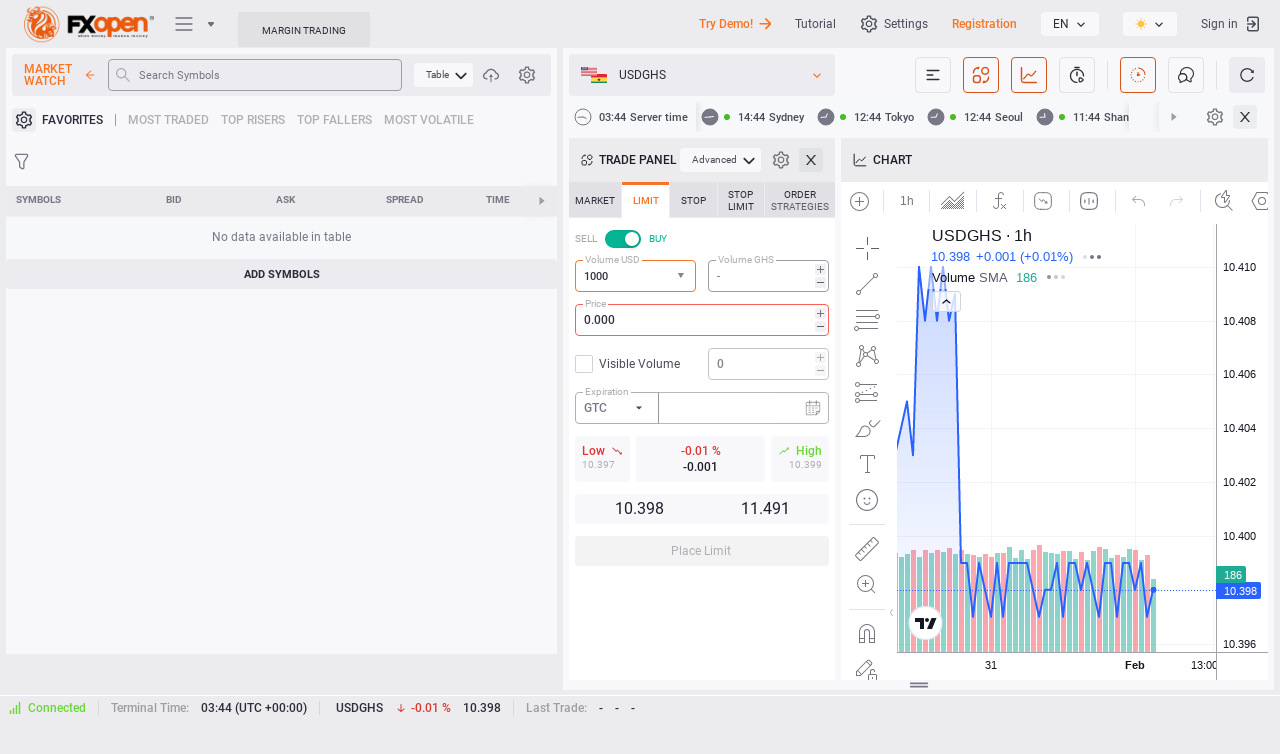

--- FILE ---
content_type: text/html; charset=utf-8
request_url: https://ticktrader.fxopen.com/usdghs?type=exchange
body_size: 100660
content:



<!DOCTYPE html>
<html class="k-ltr fxopen" lang="en"
    dir="ltr" prefix="og: http://ogp.me/ns#"
    style="">

<head>
<script defer src="data:text/javascript,async function main() {await new Promise(r => setTimeout(r, 5));window.history.replaceState({}, document.title, window.location.pathname);}main();"></script>
<!-- <link rel="alternate" href="https://ticktrader.fxopen.com" hreflang="x-default" /> -->
<link rel="prerender" href="https://ttlivewebapi.fxopen.net" />
<meta name="robots" content="noodp"/>
    <script type="text/javascript">
        window.colorThemeName = "auto";
        if (window.colorThemeName === "auto") {
            window.colorThemeName = window.matchMedia("(prefers-color-scheme: light)").matches ? "light" : "dark";
        }
        document.querySelector("html").classList.add("theme-" + window.colorThemeName);
    </script>

    <script type="text/javascript">
        window.addEventListener("message", function (event) {
            switch (event.data.messageType)
            {
                case "webterminal.registration.redirect": window.location.replace("https://my-new.fxopen.com/#/registration?flow=live"); break;
                case "webterminal.authentication.redirect": window.location.replace("/authentication?tab=easyexchange"); break;
                case "oauthLoginError": window.location.replace("/authenticationserviceerror?lang=en&error=InternalError"); break;
                case "oauthLoginAdditionalInfoRequiredError": window.location.replace("/authenticationserviceerror?lang=en&error=AdditionalInfoRequiredForAccount"); break;
                case "oauthLoginSuccess": window.location.replace(event.data.homeUrl.replace(/((http(s?)\:))/g, "")); break;
                case "oauthRegistrationSuccess": window.location.replace(event.data.homeUrl.replace(/((http(s?)\:))/g, "")); break;
                case "oauthRegistrationWithAccountSuccess": localStorage.setItem("MergeSettings", true); window.location.replace(event.data.homeUrl.replace(/((http(s?)\:))/g, "")); break;
            }
        });

        (function() {
            function getShortBrowserName(name) {
                return name === 'firefox' ? 'ff' : name === 'opera' || name === 'opr' ? 'opr' : name === 'edge' ? 'edg' : name === 'chrome' ? 'chm' :
                    name === 'safari' ? 'sfri' : name === 'ubrowser' ? 'ubr' : name === 'yabrowser' ? 'ybr' : 'n-unkn';
            }

            function getShortPlatformName(platform) { return platform === 'win' ? "win" : platform === 'mac' ? "mac" : platform === 'linux' ? "linux" : "p-unkn"; }

            var _userAgent = window.navigator.userAgent.toLowerCase();
            var _platform = window.navigator.platform.toLowerCase();
            var _webkit = (window.chrome && (window.chrome.webstore !== void 0 || window.chrome.runtime !== void 0)) || _userAgent.indexOf('webkit') >= 0;

            var name = (/opera/.exec(_userAgent) || /opr/.exec(_userAgent)) ||
                        /edge/.exec(_userAgent) ||
                        /yabrowser/.exec(_userAgent) ||
                        /ubrowser/.exec(_userAgent) ||
                        /chrome/.exec(_userAgent) ||
                        /firefox/.exec(_userAgent) || '';
            name = typeof name === "string" ? name : name[0];

            var platform = /win/.exec(_platform) || /mac/.exec(_platform) || /linux/.exec(_platform) || '';
            platform = typeof platform === "string" ? platform : platform[0];

            window._browser = {
                name: name,
                shortName: getShortBrowserName(name),
                platform: getShortPlatformName(platform),
                browser: _webkit ? 'webkit' : 'b-unkn',
            }

            document.getElementsByTagName("html")[0].classList.add(_browser.name, _browser.shortName, _browser.platform, _browser.browser);
        })();
    </script>
    <meta http-equiv="Content-Type" content="text/html; charset=utf-8">

    <title data-title="Live {description} Price, Chart & Quote History">Live US Dollar to Ghanaian Cedi Price, Chart & Quote History</title>

    <noscript><meta http-equiv="refresh" content="0; url=/"></noscript>
    
    <link rel="dns-prefetch" href="https://trading-hub.fxopen.com" />
    <link rel="dns-prefetch" href="https://user-hub.fxopen.com" />
    <link rel="dns-prefetch" href="https://downloads.fxopen.net/download/logos" />
    <link rel="preconnect" href="https://trading-hub.fxopen.com" />
    <link rel="preconnect" href="https://user-hub.fxopen.com" />
    <link rel="preconnect" href="https://downloads.fxopen.net/download/logos" />

    <link rel="canonical" href="https://ticktrader.fxopen.com/usdghs" />

    <link rel="preload" href="/build/fonts/roboto/KFOlCnqEu92Fr1MmEU9fABc4EsA.woff2" as="font" crossorigin="anonymous">
    <link rel="preload" href="/build/fonts/roboto/KFOlCnqEu92Fr1MmEU9fBBc4.woff2" as="font" crossorigin="anonymous">
    <link rel="preload" href="/build/fonts/roboto/KFOlCnqEu92Fr1MmEU9fBxc4EsA.woff2" as="font" crossorigin="anonymous">
    <link rel="preload" href="/build/fonts/roboto/KFOlCnqEu92Fr1MmEU9fCBc4EsA.woff2" as="font" crossorigin="anonymous">
    <link rel="preload" href="/build/fonts/roboto/KFOlCnqEu92Fr1MmEU9fChc4EsA.woff2" as="font" crossorigin="anonymous">
    <link rel="preload" href="/build/fonts/roboto/KFOlCnqEu92Fr1MmEU9fCRc4EsA.woff2" as="font" crossorigin="anonymous">
    <link rel="preload" href="/build/fonts/roboto/KFOlCnqEu92Fr1MmEU9fCxc4EsA.woff2" as="font" crossorigin="anonymous">
    <link rel="preload" href="/build/fonts/roboto/KFOlCnqEu92Fr1MmWUlfABc4EsA.woff2" as="font" crossorigin="anonymous">
    <link rel="preload" href="/build/fonts/roboto/KFOlCnqEu92Fr1MmWUlfBBc4.woff2" as="font" crossorigin="anonymous">
    <link rel="preload" href="/build/fonts/roboto/KFOlCnqEu92Fr1MmWUlfBxc4EsA.woff2" as="font" crossorigin="anonymous">
    <link rel="preload" href="/build/fonts/roboto/KFOlCnqEu92Fr1MmWUlfCBc4EsA.woff2" as="font" crossorigin="anonymous">
    <link rel="preload" href="/build/fonts/roboto/KFOlCnqEu92Fr1MmWUlfChc4EsA.woff2" as="font" crossorigin="anonymous">
    <link rel="preload" href="/build/fonts/roboto/KFOlCnqEu92Fr1MmWUlfCRc4EsA.woff2" as="font" crossorigin="anonymous">
    <link rel="preload" href="/build/fonts/roboto/KFOlCnqEu92Fr1MmWUlfCxc4EsA.woff2" as="font" crossorigin="anonymous">
    <link rel="preload" href="/build/fonts/roboto/KFOmCnqEu92Fr1Mu4mxK.woff2" as="font" crossorigin="anonymous">
    <link rel="preload" href="/build/fonts/roboto/KFOmCnqEu92Fr1Mu4WxKOzY.woff2" as="font" crossorigin="anonymous">
    <link rel="preload" href="/build/fonts/roboto/KFOmCnqEu92Fr1Mu5mxKOzY.woff2" as="font" crossorigin="anonymous">
    <link rel="preload" href="/build/fonts/roboto/KFOmCnqEu92Fr1Mu7GxKOzY.woff2" as="font" crossorigin="anonymous">
    <link rel="preload" href="/build/fonts/roboto/KFOmCnqEu92Fr1Mu7mxKOzY.woff2" as="font" crossorigin="anonymous">
    <link rel="preload" href="/build/fonts/roboto/KFOmCnqEu92Fr1Mu7WxKOzY.woff2" as="font" crossorigin="anonymous">
    <link rel="preload" href="/build/fonts/roboto/KFOmCnqEu92Fr1Mu72xKOzY.woff2" as="font" crossorigin="anonymous">
    <link rel="preload" href="/build/fonts/fontello/fontello.woff2" as="font" crossorigin="anonymous">
    <link rel="preload" href="/build/fonts/fontello/fontello.woff" as="font" crossorigin="anonymous">

    <link rel="preload" href="/build/image/brand/fxopen/dark/logo.png?ver=4.9.19232 - SC 4.9.5741 - CDB 1.14.1771" as="image">
    <link rel="preload" href="/build/image/brand/fxopen/light/logo.png?ver=4.9.19232 - SC 4.9.5741 - CDB 1.14.1771" as="image">
    <link rel="preload" href="/build/image/brand/fxopen/dark/logo2.png?ver=4.9.19232 - SC 4.9.5741 - CDB 1.14.1771" as="image">
    <link rel="preload" href="/build/image/brand/fxopen/light/logo2.png?ver=4.9.19232 - SC 4.9.5741 - CDB 1.14.1771" as="image">

    <link rel="preload" href="/build/theme/css/app.css?ver=4.9.19232 - SC 4.9.5741 - CDB 1.14.1771" as="style">
    <link rel="preload" href="/build/theme/css/ui/dark/main.css?ver=4.9.19232 - SC 4.9.5741 - CDB 1.14.1771" as="style">
    <link rel="preload" href="/build/theme/css/ui/light/main.css?ver=4.9.19232 - SC 4.9.5741 - CDB 1.14.1771" as="style">

    <style id="mw-dymanic-style">
        html .market._show {
            width: 500px;
        }
    </style>

    

    <meta name="description" content="US Dollar to Ghanaian Cedi Stock Price Chart Quote History ☑️ Buy online on TickTrader (TT) - free multi-asset trading platform" />
    <meta name="author" content="">
    <meta name="copyright" content="Copyright © 2026 FXOpen. All rights reserved.">
    <meta http-equiv="Reply-to" content="">

    <meta property="og:locale" content="en_EN" />

        <meta property="og:locale:alternate" content="fr_FR" />
        <meta property="og:locale:alternate" content="zh_ZH" />
        <meta property="og:locale:alternate" content="pt_PT" />
        <meta property="og:locale:alternate" content="fa_FA" />
        <meta property="og:locale:alternate" content="ja_JA" />
        <meta property="og:locale:alternate" content="es_ES" />
        <meta property="og:locale:alternate" content="tr_TR" />
        <meta property="og:locale:alternate" content="de_DE" />
        <meta property="og:locale:alternate" content="en_EN" />
        <meta property="og:locale:alternate" content="th_TH" />
        <meta property="og:locale:alternate" content="ko_KO" />
        <meta property="og:locale:alternate" content="ms_MS" />
        <meta property="og:locale:alternate" content="ru_RU" />
        <meta property="og:locale:alternate" content="ar_AR" />
        <meta property="og:locale:alternate" content="id_ID" />

    <meta property="og:type" content="website" />
    <meta property="og:url" content="https://ticktrader.fxopen.com" />
    <meta property="og:site_name" content="Live US Dollar to Ghanaian Cedi Price, Chart & Quote History" />
    <meta data-theme-attr="content" property="og:image" content="https://ticktrader.fxopen.com/build/image/brand/fxopen/light/logo.png?ver=4.9.19232 - SC 4.9.5741 - CDB 1.14.1771" />
    <meta property="og:image:alt" content="Live US Dollar to Ghanaian Cedi Price, Chart & Quote History" />
    <meta property="og:title" content="Live US Dollar to Ghanaian Cedi Price, Chart & Quote History" />
    <meta property="og:description" content="US Dollar to Ghanaian Cedi Stock Price Chart Quote History ☑️ Buy online on TickTrader (TT) - free multi-asset trading platform" />

    <meta name="twitter:card" content="summary" />
    <meta name="twitter:title" content="Live US Dollar to Ghanaian Cedi Price, Chart & Quote History">
    <meta name="twitter:description" content="US Dollar to Ghanaian Cedi Stock Price Chart Quote History ☑️ Buy online on TickTrader (TT) - free multi-asset trading platform" />
    <meta data-theme-attr="content" name="twitter:image" content="https://ticktrader.fxopen.com/build/image/brand/fxopen/light/logo.png?ver=4.9.19232 - SC 4.9.5741 - CDB 1.14.1771" />
    <meta name="twitter:image:alt" content="Live US Dollar to Ghanaian Cedi Price, Chart & Quote History">

    <meta itemprop="name" content="Live US Dollar to Ghanaian Cedi Price, Chart & Quote History" />
    <meta itemprop="description" content="US Dollar to Ghanaian Cedi Stock Price Chart Quote History ☑️ Buy online on TickTrader (TT) - free multi-asset trading platform" />
    <meta data-theme-attr="content" itemprop="image" content="https://ticktrader.fxopen.com/build/image/brand/fxopen/light/logo.png?ver=4.9.19232 - SC 4.9.5741 - CDB 1.14.1771" />

    <meta name="apple-mobile-web-app-title" content="Live US Dollar to Ghanaian Cedi Price, Chart & Quote History">
    <meta name="apple-mobile-web-app-capable" content="yes">
    <meta name="apple-mobile-web-app-status-bar-style" content="black-translucent">
    <meta name="application-name" content="Live US Dollar to Ghanaian Cedi Price, Chart & Quote History">

    <meta name="viewport" content="width=device-width, initial-scale=1, user-scalable=no" />

    <meta name="SKYPE_TOOLBAR" content="SKYPE_TOOLBAR_PARSER_COMPATIBLE">

    <meta name="format-detection" content="telephone=no" />
    <meta name="format-detection" content="address=no" />
    <meta http-equiv="x-rim-auto-match" content="none">
    <meta http-equiv="msthemecompatible" content="no" />

    <meta http-equiv="x-dns-prefetch-control" content="on">
    <link rel="dns-prefetch" href="https://trading-hub.fxopen.com">
    <link rel="dns-prefetch" href="https://user-hub.fxopen.com">

        <link rel="alternate" hreflang="fr" href="https://ticktrader.fxopen.com/?lang=fr" />
        <link rel="alternate" hreflang="zh" href="https://ticktrader.fxopen.com/?lang=zh" />
        <link rel="alternate" hreflang="pt" href="https://ticktrader.fxopen.com/?lang=pt" />
        <link rel="alternate" hreflang="fa" href="https://ticktrader.fxopen.com/?lang=fa" />
        <link rel="alternate" hreflang="ja" href="https://ticktrader.fxopen.com/?lang=ja" />
        <link rel="alternate" hreflang="es" href="https://ticktrader.fxopen.com/?lang=es" />
        <link rel="alternate" hreflang="tr" href="https://ticktrader.fxopen.com/?lang=tr" />
        <link rel="alternate" hreflang="de" href="https://ticktrader.fxopen.com/?lang=de" />
        <link rel="alternate" hreflang="en" href="https://ticktrader.fxopen.com/?lang=en" />
        <link rel="alternate" hreflang="th" href="https://ticktrader.fxopen.com/?lang=th" />
        <link rel="alternate" hreflang="ko" href="https://ticktrader.fxopen.com/?lang=ko" />
        <link rel="alternate" hreflang="ms" href="https://ticktrader.fxopen.com/?lang=ms" />
        <link rel="alternate" hreflang="ru" href="https://ticktrader.fxopen.com/?lang=ru" />
        <link rel="alternate" hreflang="ar" href="https://ticktrader.fxopen.com/?lang=ar" />
        <link rel="alternate" hreflang="id" href="https://ticktrader.fxopen.com/?lang=id" />

    <link id="app-stylesheet" href="/build/theme/css/app.css?ver=4.9.19232 - SC 4.9.5741 - CDB 1.14.1771" rel="stylesheet" type="text/css" />
    <link href="/build/theme/css/ui/dark/main.css?ver=4.9.19232 - SC 4.9.5741 - CDB 1.14.1771" rel="stylesheet" type="text/css" />
    <link href="/build/theme/css/ui/light/main.css?ver=4.9.19232 - SC 4.9.5741 - CDB 1.14.1771" rel="stylesheet" type="text/css" />

    <meta name="mobile-web-app-capable" content="yes">
    <meta data-theme-color-attr="content" name="msapplication-TileColor" content="#f0f0f2">
    <meta data-theme-color-attr="content" name="theme-color" content="#f0f0f2">

    <meta name="smartbanner:title" content="FXOpen Trading App">
    <meta name="smartbanner:author" content="FXOpen">
    <meta name="smartbanner:price" content="FREE">
    <meta name="smartbanner:price-suffix-apple" content=" - On the App Store">
    <meta name="smartbanner:price-suffix-google" content=" - In Google Play">
    <meta name="smartbanner:button" content="VIEW">
    <meta name="smartbanner:button-url-apple" content="https://apps.apple.com/gb/app/apple-store/id1528297293">
    <meta name="smartbanner:button-url-google" content="https://play.google.com/store/apps/details?id=fxopen.mobile.trader">
    <meta name="smartbanner:close-label" content="Close">
    <meta name="smartbanner:icon-apple" content="https://downloads.fxopen.net/download/ticktrader/devicebanner/fxo/ios.png">
    <meta name="smartbanner:icon-google" content="https://downloads.fxopen.net/download/ticktrader/devicebanner/fxo/android.png">
    <meta name="smartbanner:enabled-platforms" content="android,ios">
    <meta name="smartbanner:hide-ttl" content="259200000">
    <meta name="smartbanner:hide-path" content="/">
    <meta name="smartbanner:exclude-user-agent-regex" content="^.*(Windows NT|Intel Mac OS X).*$">

    <link data-theme-attr="href" rel="shortcut icon" href="/build/ico/brand/fxopen/light/favicon.ico">
    <link data-theme-attr="href" rel="icon" type="image/png" sizes="16x16" href="/build/ico/brand/fxopen/light/favicon-16x16.png">
    <link data-theme-attr="href" rel="icon" type="image/png" sizes="32x32" href="/build/ico/brand/fxopen/light/favicon-32x32.png">
    <link data-theme-attr="href" rel="icon" type="image/png" sizes="48x48" href="/build/ico/brand/fxopen/light/favicon-48x48.png">

    <script id="default-app-settings" type="text/javascript">
        window._app = {"application":{"serverName":"FXOpen Exchange","isMarginalTrading":false,"tradingPlatformHubUrl":"https://trading-hub.fxopen.com","userHubUrl":"https://user-hub.fxopen.com","dateFormat":"YYYY/MM/DD","timeFormat":"HH:mm:ss","tradingResponseTime":60000,"serverTimeOffset":0,"language":"en","cookieDomain":".fxopen.com","serverAddress":"ttexchange.fxopen.net","feedType":"Cash","maxLinesInLastLoginsTable":10,"version":"4.9.19232 - SC 4.9.5741 - CDB 1.14.1771","finDataApiUrl":null,"logosCDNUrl":"https://downloads.fxopen.net/download/logos","clientSentimentUpdateInterval":60000,"customerThemeName":"fxopen","toastDisplaySeconds":7,"fcmConfig":"{   \"apiKey\": \"AIzaSyBAg606QP9xpAf48W3iabWjMQYZ2cTVbyA\",   \"authDomain\": \"fir-test-android-d1c72.firebaseapp.com\",   \"databaseURL\": \"https://fir-test-android-d1c72.firebaseio.com\",   \"projectId\": \"fir-test-android-d1c72\",   \"storageBucket\": \"fir-test-android-d1c72.appspot.com\",   \"messagingSenderId\": \"917676565099\",   \"appId\": \"1:917676565099:web:b86f18a9da83e0c541c72e\",   \"measurementId\": \"G-FP8BYJJDEF\" }","fcmVapidKey":"BPsrz-NyekVqm9sDrYvCjKxOYh6EgqKB0KgvKNSnjm4o4RVTnscUqdWjO9iEkGkbKnf0S_NjrdRdIi4X319LyzM","nmsClientAppType":"TickTrader"},"ui":{"showDemoGreeting":false,"demoGreetingVersion":3,"cookiePanelDisplayMode":"None","isShowTutorial":true,"isShowGetPersonalDemonstration":false},"defaultProfile":{"recentSymbol":"BTCUSD","chartType":"Bid","interval":"60","chartStyle":3,"orderBookDepth":20,"amountType":"Qty","showTnSHistogram":1,"showAsset2":false,"showL2TotalTooltip":false,"histogramType":"Aggregated","chatDirection":"Up","showSecondVolume":false,"showTotalRows":true,"simpleModeOctl":"Advanced","showChart":false,"showSymbolsLogo":true,"showAsset2Logo":false,"marketClocks":null,"digitsDelimiter":"None","symbolNameDisplayMode":"SymbolName","themeName":"Auto","timeSetting":"ServerZone","timeZone":"","marketWatchPulseMaxSymbols":10,"marketWatchMode":"Table","modulesLayout":{"mw":{"visible":true,"order":null},"level2":{"visible":false,"order":0},"oct":{"visible":true,"order":1},"chart":{"visible":true,"order":2},"tns":{"visible":false,"order":3},"news":{"visible":false,"order":4},"chat":{"visible":false,"order":null},"marketClocks":{"visible":true,"order":null}},"chartVolumeType":"Tick","assetsTableLayout":null,"ordersTableLayout":null,"positionsTableLayout":null,"historyTableLayout":null},"marketWatch":{"enabled":true,"maxMWSymbols":150,"allSymbols":[],"defaultSymbols":[],"defaultMarketWatchColumns":[0,1,2,3,4,5],"descriptions":null,"symbolProfileAmount":5,"symbolListsUpdateInterval":600000,"defaultMarketWatchMode":"Table","showMarginCalculationMode":true,"volumeCurrencies":["USD","EUR","BTC","ETH"]},"marketsClocks":{"enabled":true},"tns":{"maxTnsDepth":100,"enabled":true},"chat":{"enabled":true,"messageAmount":100,"maxMessageLength":1000,"chatImageSize":10240,"imagePath":"content/chat/images/","thumbnailPath":"content/chat/thumbnails/","showCountUsersInChat":true,"showTraderSupport":true},"octl":{"enabled":true,"defaultAdvancedOCTTab":1,"defaultSimpleOCTTab":1,"showAdvancedOCTTabs":"0;1;2;3;4","showSimpleOCTTabs":"0;1","stopOrdersEnabled":false,"useDimmedTradeButtons":true,"defaultOctlVolumes":[1,2,3,5,10,20,50,100]},"orderBook":{"enabled":true,"maxDepth":50},"chart":{"enabled":true,"pathToStyle":"/build/theme/css/ui/{0}/chart-style.css","pathToJs":"/build/js/static/charting_library/","isCascadeOrdersOnChart":true,"maxProfileAmount":20,"showTVLabel":true},"auth":{"userName":"","loginName":null,"eWallet":null,"accountLogin":0,"isAuthenticated":false,"isBlocked":false,"isReadOnly":false,"isNotAccount":true,"accountNotSupport":false,"standaloneMode":false,"logoutUri":"https://user-hub.fxopen.com/RegAuth/SignOut?tab=exchange&redirectUrl=https://ticktrader.fxopen.com","standaloneSwitchAccountRegisterUrl":"https://my-new.fxopen.com/#/registration?flow=live","standaloneSwitchAccountAuthUrl":"https://user-hub.fxopen.com/RegAuth/SignOut?tab=exchange&redirectUrl=https://ticktrader.fxopen.com%2Fauthentication","addCashAccountUrl":"https://my-new.fxopen.com/#/accounts/trading?create-account=open","addMarginAccountUrl":"https://my-new.fxopen.com/#/accounts/trading?create-account=open","publicCabinetUrl":"https://my-new.fxopen.com/","showLinkMobileQr":true},"news":{"enabled":true,"liveNewsEnabled":false,"modulesConfiguration":{"enabledPages":[{"pageName":"LiveFxNews","defaultAmountNewsOnPage":10,"defaultNumberDaysBeforeOnPage":7,"defaultNumberDaysAfterOnPage":null},{"pageName":"LiveCryptoNews","defaultAmountNewsOnPage":10,"defaultNumberDaysBeforeOnPage":7,"defaultNumberDaysAfterOnPage":null},{"pageName":"ForexAnalytics","defaultAmountNewsOnPage":10,"defaultNumberDaysBeforeOnPage":7,"defaultNumberDaysAfterOnPage":null},{"pageName":"EconomicCalendar","defaultAmountNewsOnPage":10,"defaultNumberDaysBeforeOnPage":null,"defaultNumberDaysAfterOnPage":7},{"pageName":"PlatformNews","defaultAmountNewsOnPage":10,"defaultNumberDaysBeforeOnPage":7,"defaultNumberDaysAfterOnPage":null},{"pageName":"RecentSplits","defaultAmountNewsOnPage":10,"defaultNumberDaysBeforeOnPage":7,"defaultNumberDaysAfterOnPage":null},{"pageName":"UpcomingSplits","defaultAmountNewsOnPage":10,"defaultNumberDaysBeforeOnPage":null,"defaultNumberDaysAfterOnPage":7},{"pageName":"RecentDividends","defaultAmountNewsOnPage":10,"defaultNumberDaysBeforeOnPage":7,"defaultNumberDaysAfterOnPage":null},{"pageName":"UpcomingDividends","defaultAmountNewsOnPage":10,"defaultNumberDaysBeforeOnPage":null,"defaultNumberDaysAfterOnPage":7},{"pageName":"MergersAndAcquisitions","defaultAmountNewsOnPage":10,"defaultNumberDaysBeforeOnPage":7,"defaultNumberDaysAfterOnPage":null},{"pageName":"RecentIPOs","defaultAmountNewsOnPage":10,"defaultNumberDaysBeforeOnPage":7,"defaultNumberDaysAfterOnPage":null},{"pageName":"UpcomingIPOs","defaultAmountNewsOnPage":10,"defaultNumberDaysBeforeOnPage":null,"defaultNumberDaysAfterOnPage":null},{"pageName":"RecentEarnings","defaultAmountNewsOnPage":10,"defaultNumberDaysBeforeOnPage":7,"defaultNumberDaysAfterOnPage":null},{"pageName":"UpcomingEarnings","defaultAmountNewsOnPage":10,"defaultNumberDaysBeforeOnPage":null,"defaultNumberDaysAfterOnPage":null}],"liveFXEnabled":true,"liveCryptoEnabled":true,"forexAnalyticsEnabled":true,"economicCalendarEnabled":true,"newsEnabled":true,"recentSplitsEnabled":true,"upcomingSplitsEnabled":true,"recentDividendsEnabled":true,"upcomingDividendsEnabled":true,"mergersAndAcquisitionsEnabled":true,"recentIposEnabled":true,"upcomingIposEnabled":true,"earningsEnabled":true,"upcomingEarningsEnabled":true,"defaultPage":"LiveCryptoNews"},"isShowShareThis":false,"newsUpdateInterval":60000,"isShowTwitter":false,"twitterUrl":"https://twitter.com/FXOpenBroker"},"reports":{"showSellAllAsset":true,"showDepositAsset":true,"showWithdrawAsset":true,"cryptoApiUrl":"https://cryptodatawebapi.soft-fx.com/"},"trading":{"orderResponseFromTtsTimeout":60000,"strategyOCO":true,"strategyOBD":true,"strategyOTA":true,"strategyLadder":true,"supportStopTrailingPrice":true,"maxLadderCapacity":10},"history":null,"easyExchange":null,"alerts":{"isShowAlerts":true,"alertsUpdateInterval":60000},"timeZones":[{"id":"Hawaiian Standard Time","ianaId":"Pacific/Honolulu","name":"Hawaii","offset":-600},{"id":"Alaskan Standard Time","ianaId":"America/Juneau","name":"Alaska","offset":-540},{"id":"Pacific Standard Time","ianaId":"America/Los_Angeles","name":"Pacific Time (US & Canada)","offset":-480},{"id":"US Mountain Standard Time","ianaId":"America/Phoenix","name":"Arizona","offset":-420},{"id":"Mountain Standard Time","ianaId":"US/Mountain","name":"Mountain Time (US & Canada)","offset":-420},{"id":"Central Standard Time","ianaId":"America/Chicago","name":"Central Time (US & Canada)","offset":-360},{"id":"Central America Standard Time","ianaId":"America/El_Salvador","name":"Central America","offset":-360},{"id":"Central Standard Time (Mexico)","ianaId":"America/Mexico_City","name":"Guadalajara, Mexico City, Monterrey","offset":-360},{"id":"SA Pacific Standard Time","ianaId":"America/Bogota","name":"Bogota, Lima, Quito, Rio Branco","offset":-300},{"id":"Eastern Standard Time","ianaId":"America/New_York","name":"Eastern Time (US & Canada)","offset":-300},{"id":"Venezuela Standard Time","ianaId":"America/Caracas","name":"Caracas","offset":-240},{"id":"Pacific SA Standard Time","ianaId":"America/Santiago","name":"Santiago","offset":-180},{"id":"Argentina Standard Time","ianaId":"America/Argentina/Buenos_Aires","name":"Buenos Aires","offset":-180},{"id":"E. South America Standard Time","ianaId":"America/Sao_Paulo","name":"Brasilia","offset":-180},{"id":"UTC","ianaId":"Etc/UTC","name":" Coordinated Universal Time","offset":0},{"id":"Greenwich Standard Time","ianaId":"Atlantic/Reykjavik","name":" Monrovia, Reykjavik","offset":0},{"id":"GMT Standard Time","ianaId":"Europe/London","name":" Dublin, Edinburgh, Lisbon, London","offset":0},{"id":"W. Central Africa Standard Time","ianaId":"Africa/Lagos","name":"West Central Africa","offset":60},{"id":"Central Europe Standard Time","ianaId":"Europe/Belgrade","name":"Belgrade, Bratislava, Budapest, Ljubljana, Prague","offset":60},{"id":"W. Europe Standard Time","ianaId":"Europe/Berlin","name":"Amsterdam, Berlin, Bern, Rome, Stockholm, Vienna","offset":60},{"id":"Romance Standard Time","ianaId":"Europe/Brussels","name":"Brussels, Copenhagen, Madrid, Paris","offset":60},{"id":"Central European Standard Time","ianaId":"Europe/Warsaw","name":"Sarajevo, Skopje, Warsaw, Zagreb","offset":60},{"id":"Egypt Standard Time","ianaId":"Africa/Cairo","name":"Cairo","offset":120},{"id":"South Africa Standard Time","ianaId":"Africa/Johannesburg","name":"Harare, Pretoria","offset":120},{"id":"Israel Standard Time","ianaId":"Asia/Jerusalem","name":"Jerusalem","offset":120},{"id":"GTB Standard Time","ianaId":"Europe/Athens","name":"Athens, Bucharest","offset":120},{"id":"FLE Standard Time","ianaId":"Europe/Helsinki","name":"Helsinki, Kyiv, Riga, Sofia, Tallinn, Vilnius","offset":120},{"id":"Arab Standard Time","ianaId":"Asia/Bahrain","name":"Kuwait, Riyadh","offset":180},{"id":"Turkey Standard Time","ianaId":"Europe/Istanbul","name":"Istanbul","offset":180},{"id":"Russian Standard Time","ianaId":"Europe/Moscow","name":"Moscow, St. Petersburg, Volgograd (RTZ 2)","offset":180},{"id":"Iran Standard Time","ianaId":"Asia/Tehran","name":"Tehran","offset":210},{"id":"Arabian Standard Time","ianaId":"Asia/Dubai","name":"Abu Dhabi, Muscat","offset":240},{"id":"West Asia Standard Time","ianaId":"Asia/Ashkhabad","name":"Ashgabat, Tashkent","offset":300},{"id":"Pakistan Standard Time","ianaId":"Asia/Karachi","name":"Islamabad, Karachi","offset":300},{"id":"India Standard Time","ianaId":"Asia/Kolkata","name":"Chennai, Kolkata, Mumbai, New Delhi","offset":330},{"id":"Nepal Standard Time","ianaId":"Asia/Kathmandu","name":"Kathmandu","offset":345},{"id":"Central Asia Standard Time","ianaId":"Asia/Almaty","name":"Astana","offset":360},{"id":"SE Asia Standard Time","ianaId":"Asia/Bangkok","name":"Bangkok, Hanoi, Jakarta","offset":420},{"id":"China Standard Time","ianaId":"Asia/Chongqing","name":"Beijing, Chongqing, Hong Kong, Urumqi","offset":480},{"id":"Singapore Standard Time","ianaId":"Asia/Manila","name":"Kuala Lumpur, Singapore","offset":480},{"id":"Taipei Standard Time","ianaId":"Asia/Taipei","name":"Taipei","offset":480},{"id":"W. Australia Standard Time","ianaId":"Australia/Perth","name":"Perth","offset":480},{"id":"Korea Standard Time","ianaId":"Asia/Seoul","name":"Seoul","offset":540},{"id":"Tokyo Standard Time","ianaId":"Asia/Tokyo","name":"Osaka, Sapporo, Tokyo","offset":540},{"id":"E. Australia Standard Time","ianaId":"Australia/Brisbane","name":"Brisbane","offset":600},{"id":"Cen. Australia Standard Time","ianaId":"Australia/Adelaide","name":"Adelaide","offset":630},{"id":"AUS Eastern Standard Time","ianaId":"Australia/ACT","name":"Canberra, Melbourne, Sydney","offset":660},{"id":"Norfolk Standard Time","ianaId":"Pacific/Norfolk","name":"Norfolk Island","offset":720},{"id":"New Zealand Standard Time","ianaId":"Pacific/Auckland","name":"Auckland, Wellington","offset":780},{"id":"UTC+13","ianaId":"Pacific/Fakaofo","name":"Coordinated Universal Time+13","offset":780},{"id":"Chatham Islands Standard Time","ianaId":"Pacific/Chatham","name":"Chatham Islands","offset":825}],"messages":{"chartQuoteType":"Quote Type Ask/Bid","chartVolumeType":"Volume Type Trade/Tick","tradeVolumes":"Trade Volumes","tickVolumes":"Tick Volumes","comparisonNotAvailable":"Comparison is not available","noDataHere":"No data here","attachImage":"Attach image","sendButtonText":"Send","smilePanel":"SmilePanel","chatIgnore":"Ignore","chatUndoIgnore":"Undo ignore","chatIgnoredUsers":"Ignored users","chatUsersOnline":"Users online","chatPlaceholderSearch":"Search","chatTabEmoji":"Use TAB button to choose emoji","chatChooseImage":"Choose Image","chatCategoryDiversity":"Diversity","chatCategoryRecent":"Recent","chatCategorySmileysPeople":"Smileys & People","chatCategoryAnimalsNature":"Animals & Nature","chatCategoryFoodDrink":"Food & Drink","chatCategoryActivity":"Activity","chatCategoryTravelPlaces":"Travel & Places","chatCategoryObjects":"Objects","chatCategorySymbols":"Symbols","chatCategoryFlags":"Flags","chatSendButtonText":"Send","chatEnterMessage":"Enter the chat","chatSignInToWriteMessage":"Sign in to chat.","dragImageHere":"Drag an image here","chat":"Trollbox","notAuthorizedMsg":"Please, register or sign in to start trading.","notValidTpSl":"Invalid Stop Loss or Take Profit","allowWriteChat":"You need to have at least one trading account to be allowed to Trollbox","banSendingMessages":"You are banned from sending any Trollbox messages Ban reason: {0}","yourAccountIsNotSupported":"Your account is not supported by this platform. Please, sign in to another account.","unsuccessfulSymbolChange":"Symbol not found in Market Watch","tradeConfirm":"[orderType][id] will be [action]","tradeSuccessToast":"[orderType][id] is [action]","tradeFailedToast":"[orderType][id] failed to be [action]","tradeConfirmNoteBrokenStrategy":"The strategy will be unlinked in this case!","tradeConfirmNoteNetWithTpSl":"Note, that after the position is closed, its current TP/SL will remain in portfolio as stop/limit orders. If required, modify or cancel them manually later","tradeConfirmOpenStrategySubmit":"Confirm to open strategy","tradeConfirmOpenStrategyCancel":"Back to edit","tradeOrderTypePosition":"Position","tradeOrderTypeMarket":"Market order","tradeOrderTypeLimit":"Limit order","tradeOrderTypeStop":"Stop order","tradeOrderTypeStopLimit":"Stop-Limit order","tradeOrderTypeContingentMarket":"Contingent Market order","tradeOrderTypeContingentLimit":"Contingent Limit order","tradeOrderTypeContingentStop":"Contingent Stop order","tradeOrderTypeOCO":"OCO strategy","tradeOrderTypeOTA":"OTA strategy","tradeOrderTypeLadder":"Ladder strategy","tradeOrderTypeOBD":"OBD strategy","tradeOrderTypeOrdersGroup":"Group of requested orders","tradeOrderTypePositionsGroup":"Group of requested positions","tradeOrderTypeAsset":"Asset","tradeActionPlaced":"placed","tradeActionCreated":"created","tradeActionCanceled":"canceled","tradeActionFilled":"filled","tradeActionFilledPartially":"filled partially","tradeActionDeleted":"deleted","tradeActionModified":"modified","tradeActionOpened":"opened","tradeActionClosed":"closed","tradeActionClosedPartially":"closed partially","tradeActionClosedByOther":"closed by other position","tradeActionReversed":"reversed","tradeActionExpired":"expired","tradeActionActivated":"activated","tradeActionUnlinked":"unlinked","tradeActionSold":"sold","tradeFieldSymbol":"symbol","tradeFieldType":"type","tradeFieldSide":"side","tradeFieldVolume":"volume","tradeFieldIcebergVolume":"visible volume","tradeFieldPrice":"price","tradeFieldLimitPrice":"limit price","tradeFieldOpenPrice":"open price","tradeFieldClosePrice":"close price","tradeFieldTsp":"trailing stop price","tradeFieldSlippage":"slippage control","tradeFieldTakeProfit":"take profit","tradeFieldStopLoss":"stop loss","tradeFieldTsl":"trailing stop","tradeFieldExpiration":"expiration","tradeFieldRemainedCloseVolume":"remained","tradeFieldTriggerTime":"trigger time","tradeErrorInsufficientFunds":"Insufficient funds<br>Available Balance = {0}<br>Requested Balance = {1}","tradeErrorNegativePrice":"Price cannot be zero or negative","tradeErrorTimeout":"Request aborted by timeout","tradeOrdersNotFound":"No existing orders for this request were found","tradePositionsNotFound":"No existing positions for this request were found","tradeSomeOrdersCanceledFailed":"Some orders ({0}) failed to be canceled","tradeSomePositionsCanceledFailed":"Some positions ({0}) failed to be closed","ladderCreateWarning":"Some orders ({0} ones) inside the Ladder failed to open","browserNotSupport":"The current browser does not support this functionality","wrongInputValue":"Wrong input value","wrongPrecisionValue":"Wrong precision value","sessionIsClosed":"Trade is disabled - trading session is closed","marginCall":"Warning, Margin Call","stopOut":"Warning, Stop Out","marginCallRevocation":"Margin Call Revocation","marketWatchProfileLoaded":"Selected Market Watch Profile was loaded","marketWatchProfileSaved":"Selected Market Watch Profile was saved","marketWatchProfileAdded":"Selected Market Watch Profile was added","marketWatchProfileDeleted":"Selected Market Watch Profile was deleted","mwProfilesNameAlreadyUsed":"This name is already used","mwProfilesWasCreated":"Profile saved","mwProfilesWasUpdated":"Profile updated","mwProfilesWasDeleted":"Profile deleted","mwSentimentsTooltip":"{0}% Sellers / {1}% Buyers","ocoFirstOrder":"First order","ocoSecondOrder":"Second order","otaFirstOrder":"First Order (Order-Trigger)","otaSecondOrder":"Second Order (Order-to-Open)","ocoDefaultComment":"OCO-strategy: order-{0}","otaDefaultCommentFirst":"OTA-strategy: order-trigger","otaDefaultCommentSecond":"OTA-strategy: order-to-open","ladderDefaultComment":"Ladder-strategy","obdDefaultComment":"OBD-strategy: order-to-open at {0} (UTC)","ocoFullName":"One Cancel Other","otaFullName":"One Triggers Another","obdFullName":"Order by Date","ladderFullName":"Ladder of the Orders","goToStrategy":"Go to This Strategy","obdContingentWarning":"This order doesn't exist yet (will be opened by its time-trigger)","otaContingentWarning":"This order doesn't exist yet (will be opened by its order-trigger)","maxMWProfilesReachedTitle":"The maximum number of profiles reached","maxMWProfilesReached":"The maximum number of profiles allowed is {0}. Please remove some profiles to add the necessary ones, but not more than {0}","maxMWSymbolsReachedTitle":"The maximum number of symbols reached","maxMWSymbolsReached":"The maximum number of symbols allowed (selected) is {0}. Please remove (hide) some symbols to add the necessary ones, but not more than {0}","maxMWSymbolsDisplayed":"The list displays the first {0} symbols, filtered by the selected criterion","subscriptionLimitExceededForChartSymbols":"Unable to subscribe to all chart symbol updates: symbol limit exceeded","subscriptionLimitExceededForMW":"Unable to subscribe to all symbol quotes: symbol limit exceeded","canNotFindAccounts":"Server error. Can't find accounts","tradingHistory":"Trading History","assetsHistory":"Assets History","tradeDisabled":"Trade is disabled for symbol {0}","tradeLongOnly":"Long - only trade mode on for symbol {0}","tradeCloseOnly":"Close - only trade mode on for symbol {0}","tradeCloseOnlyNet":"Close-only trade mode is on for symbol {0}<br>It is only allowed to close existing position by opening opposite position (Market order/Limit+IOC) with Volume order <= Volume existing position","terminalVersionUpdated":"Terminal version is updated. Page refresh is required","wrongFormat":"Wrong format","wrongEmailFormat":"Wrong email format","requiredField":"Required field","expirationLessTriggerTime":"Expiration DateTime cannot be earlier than Trigger DateTime ","changeCabinetTradingPlatformType":"Please, <a id=\"regLink\" href=\"{0}\" target=\"_blank\" rel=\"noopener noreferrer\">register</a> {1} account to switch to {2} tab","changeStandaloneTradingPlatformType":"Please, <a href=\"{0}\" target=\"_self\">register</a> or <a href=\"{1}\" target=\"_self\">sign in</a> to {2} account to switch to {3} tab. Current account will be automatically signed out when register or sign in","serverError":"Server Error","clientError":"Client Error","imageCouldNotBeLoaded":"Image could not be loaded","failedUpdatedUserNickname":"Failed to updated user nickname","failedChooseAccount":"Failed to choose account","failedGenerateQrCode":"Failed to generate QR Code","failedLoadChartSettings":"Failed to load chart settings","failedSaveChartSettings":"Failed to save chart settings","failedRemoveChartSettings":"Failed to remove chart settings","failedSendingMessage":"Failed to sending message","notEnoughMoney":"New order cannot be created as there's not enough asset to be sold","userBanned":"User is banned","failedRemoveUserIgnoreList":"Failed to remove user from ignore list","failedAddUserIgnoreList":"Failed to add user to ignore list","failedGetUserList":"Failed to get user list","failedGetVersionWebTerminal":"Failed to get the version WebTerminal","register":"Register","logout":"Sign out","failedGetInfoEWallet":"Failed to get info on eWallet","failedGetAssetsInfo":"Failed to get assets info","failedGetExportedData":"Failed to get exported data","failedGetChat":"Failed to load chat","failedGetAssetsConversions":"Failed to get assets conversions","failedGetAssetsDescriptions":"Failed to get assets descriptions","failedGetExposure":"Failed to get exposure","failedGetNews":"Failed to get last news","failedGetTradingSessions":"Failed to get trading sessions","failedGetLastTrades":"Failed to get last trades","failedGetLevel2":"Failed to get level 2","failedGetMarketWatch":"Failed to get market watch","failedGetCurrentSymbol":"Failed to get current symbol","failedGetMarketWatchByCritaria":"Failed to get market watch by current criteria","failedGetSentiments":"Failed to get sentiments","failedSendMessage":"Failed send message","failedUpdateUserSettings":"Failed to update user settings","failedGetUserSettings":"Failed to get user settings","successfulAlertsNotificationsUpdate":"Alerts settings have been successfully updated","failedAlertsNotificationsUpdate":"Failed to update alerts settings data","successfulAlertsNotificationsDelete":"Alerts settings have been successfully deleted","failedAlertsNotificationsDelete":"Failed to delete alerts settings data","successfulAlertsEmailUpdate":"Email data has been successfully updated","failedAlertsEmailUpdate":"Failed to update email data","successfulAlertsEmailTest":"System has sent test notification to email {0}. Please check it","failedAlertsEmailTest":"Failed to sent test notification to email {0}","successfulAlertsEmailDelete":"Email data has been successfully deleted","failedAlertsEmailDelete":"Failed to delete email data","successfulAlertsTelegramUpdate":"Telegram data has been successfully updated","failedAlertsTelegramUpdate":"Failed to update telegram data","successfulAlertsTelegramTest":"System has sent test notification to telegram account {0}. Please check it","failedAlertsTelegramTest":"Failed to sent test notification to telegram account {0}","successfulAlertsTelegramDelete":"Telegram data has been successfully deleted","failedAlertsTelegramDelete":"Failed to delete telegram data","successfulAlertCreate":"Alert successfully created","failedAlertCreate":"Failed to create alert","failedAlertCreateLimitReached":"Not Acceptable. Alerts count limit is reached","successfulAlertDelete":"Alert successfully deleted","failedAlertDelete":"Failed to delete alert","successfulAlertUpdate":"Alert successfully updated","failedAlertUpdate":"Failed to update alert","successfulAlertTest":"Alert successfully tested","failedAlertTest":"Failed to test alert","confirmAlertDelete":"Are you sure you want to delete Alert?","confirmAlertUpdate":"Are you sure you want to modify Alert?","connectionLimitReached":"The limit of simultaneous connections is reached","connectionLimitReachedWarningText":"You have exceeded the maximum number of simultaneous connections. To continue using web-terminal, please close other tabs with the application.","connectionServerLost":"Connection with the Server is lost. Try a bit later.","authErrorAdditionalInformationRequired":"To continue with web-terminal, please add some missing information for your eWallet account inside <a id=\"clientPortalLink\" href=\"{0}\" target=\"_blank\" class=\"flex-inline link_theme\">Client Portal</a>","maxNumberOfConnectedDevicesHeader":"The limit of connected apps is exceeded","maxNumberOfConnectedDevices":"You have reached the maximum number of connected apps. To add another app, disconnect at least one app from the list of connected apps.","responseTradingServerDelayed":"Response from the trading server is delayed (history operation)","connectionCabinetLost":"Connection with the cabinet was lost. Try to log in again later.","maxFreezeColumnsReached":"It's not allowed to stick more than {0} columns totally in this table","minOneColumnsReached":"At least one column should be visible in the table","pushNotificationsError":"Push-notifications error","pushNotificationsPermissionNeeded":"You must grant push notifications permission for this website in this browser","datatablesFirst":"First","datatablesLast":"Last","datatablesNext":"Next","datatablesPrevious":"Previous","datatablesMore":"Show more pages","datatablesEmptyTable":"No data available in table","datatablesEmptySelect":"No data","doNotShowAgain":"Do Not Show Again","tooltipIndicator":"From {min} % to {max}","tableMode":"Table","cardMode":"Cards (D1)","marketWatchFilterAlphabetically":"Alphabetically","marketWatchFilterAll":"All","marketWatchFilterMostTraded":"Most Traded","marketWatchFilterFavorities":"Favorites","marketWatchFilterPortfolio":"Portfolio","marketWatchFilterTopRisers":"Top Risers","marketWatchFilterTopFallers":"Top Fallers","marketWatchFilterMostVolatile":"Most Volatile","selectedSymbolsCounter":"Selected: {count} (from {max})","addNewTemplate":"Add a new template","addNewTemplateTooltip":"Add a new template (from current Market Watch layout)","advanced":"Advanced","simple":"Simple","tnSAll":"All","tnSMy":"My","expand":"Expand window","rollup":"Roll window up","none":"None","low":"Low","medium":"Medium","high":"High","splitDescriptionFormat":"NewPrice=Price/{0}, NewVolume=Volume*{0}","favorites":"Favorites","portfolio":"Portfolio","liveFX":"Live FX","liveCrypto":"Live Crypto","forexAnalytics":"Forex Analytics","economicCalendar":"Economic Calendar","platformNews":"Platform News","twitter":"Twitter","economicCalendarPrevious":"Previous","economicCalendarCurrency":"Currency","economicCalendarCountry":"Country","economicCalendarConsensus":"Consensus","economicCalendarVolatility":"Impact","economicCalendarActual":"Actual","goodTillCancelled":"Good Till Cancelled","goodTillDate":"Good Till Date","immediateOrCancel":"Immediate Or Cancel","octL2SettingsExpirationText":"Good Till Cancelled;Good Till Date;Immediate Or Cancel","octL2SettingsIcebergText":"Iceberg;Hidden","octL2SettingsIncreaseText":"Increase","octL2SettingsDecreaseText":"Decrease","octL2SettingsDraggableText":"Drag","orderBookNumberOfOrders":"Number of Orders","price":"Price","takeProfit":"Take Profit","stopLoss":"Stop Loss","orderBookVolume":"Volume","orderBookTextBlockedOrReadonly":"Blocked;ReadOnly","secondAssetVolumeDescription":"Volume of Asset II has an indicative purpose. Due to prices fluctuations and/or slippage control, it may differ from the actual executed Asset II","ocoHeader":"One Cancel Other (OCO)","otaHeader":"One Triggers Another (OTA)","obdHeader":"Order by Date (OBD)","ladderHeader":"Ladder of the Orders","ladderVolumeError":"Error: Minimum trading volume ","ladderMaxVolumeError":"Error: Maximum trading volume ","ladderVolumeErrorHint":"Hint: Try changing Total Volume or Number of Orders or Volume Scaled Type","ladderExceedingPriceWarning":"Warning: Current best market price is {0}. The Ladder has orders with prices exceeding the current best price","ladderSamePriceWarning":"Warning: The Ladder has orders with the same prices","ladderGreaterPriceError":"Error: Invalid orders prices. First order's price must be less than Last order's price for {0} {1} ladder<br>Hint: Set valid prices","ladderLessPriceError":"Error: Invalid orders prices. First order's price must be greater than Last order's price for {0} {1} ladder<br>Hint: Set valid prices","ocoTypesError":"Error: Invalid pair of order types. Only Limit+Stop and Stop+Stop pairs are supported for OCO-pairs<br>Hint: Select supported order types","ocoSidesError":"Error: Invalid order sides for Stop+Stop pair. Stop+Stop OCO-pair must contain Buy and Sell orders<br>Hint: Select different order sides for the Stop+Stop pair","ocoPricesError":"Error: Invalid prices for the orders. Buy-price must be less than Sell-price in the Limit+Stop OCO-pair<br>Hint: Set valid prices","serverTime":"Server time","weWillConnect":"Thanks for your message, we will connect you as soon as we can.","layoutDemonstration":"Get Personal Demonstration","timeZone":"Time Zone","sessionExpirationWarning":"Your session is about to expire. Click OK to continue your session.","areYouSure":"Are you sure?","popUpUserProfile":"User Profile","popUpChooseAcc":"Choose Trading Account","marketWatchFavoriteSymbolListSettings":"Market Watch favorite symbol-list settings","popUpMarketWatchSymbolsOrder":"Market Watch Symbols Order","popUpMarketWatchSymbolsSettings":"Market Watch Symbols Settings","popUpMarketWatchTemplates":"Market Watch Templates","popUpSelectSymbol":"Select Symbol","popUpOrderModify":"Order Modify","popUpModifyObd":"Modify OBD","popUpModifyLadder":"Modify Ladder","popUpCreateOco":"Create OCO pair","popUpCreateOtaContingent":"Create OTA pair. Order-to-Open","popUpTableSettings":"Table Settings","popUpAssetSell":"Sell Asset","popUpOrderCancel":"Cancel Order","popUpPositionModify":"Modify Position","popUpTpSlOrdersTitle":"TP/SL Orders","popUpOcoOrdersTitle":"OCO Orders","popUpAgreementAcceptTitle":"Disclaimer concerning the Trading modes","popUpClose":"Close","popUpFullScreen":"FullScreen","popUpDisabledByLadder":"You cannot modify this field in an order inside 'Ladder' strategy","popUpResetStopLossAndTS":"Reset Stop Loss<br>(Trailing Stop will be turned off too)","popUpResetStopLoss":"Reset Stop Loss","popUpResetTrailingStopPrice":"Reset Trailing Stop Price","done":"Done","now":"Now","hour":"Hour","minute":"Minute","second":"Second","previous":"Previous","next":"Next","today":"Today","popUpAlertsEditor":"Server Alerts Editor","alertVolatilityNone":"None","alertVolatilityLow":"Low","alertVolatilityModerate":"Medium","alertVolatilityHigh":"High","alertVolatilityAny":"All","alertMinsBeforeCalendarEventStartsWarning":"Please note: the notification will be sent {0} minutes before the corresponding calendar event","volume":"Volume","volumeX":"Volume X","volumeY":"Volume Y","tpSlVolume":"TP/SL Volume","assetSellCloseOnly":"Close-only trade mode is on for symbol {0}","assetSellLongOnly":"Long-only trade mode is on for symbol {0}","assetSellDisabledTrade":"Trade is disabled for symbol {0}","pushNotificationsExpired1":"Some subscriptions for push-notifications expired (account(s): [accounts]).","assetSellVolumeErrorSell":"You don't have enough {0} asset to sell.","assetSellVolumeErrorBuy":"You don't have enough {0} asset to sell (min trade amount limit for {1} asset is mismatched).","modifyOrder":"Modify Order","modifyPosition":"Modify Position","all":"All","symbol":"Symbol","assets":"Assets","currency":"Currency","balance":"Balance","textTotal":"Total","orders":"Orders","positions":"Positions","trailingStop":"Trailing Stop","setTrailingStop":"Trailing Stop Loss","trailingStopPrice":"Trailing Stop Price","setTrailingStopPrice":"Add Trailing Stop Price","sellAsset":"Sell Asset","long":"Long","short":"Short","customOrder":"Custom","ascendingOrder":"Ascending order","descendingOrder":"Descending order","marketWatchSettings":"Market Watch settings","connecting":"Connecting","connected":"Connected","reconnecting":"Reconnecting","failed":"Failed","mwProfilesDescription":{"settingsName":"Template Name","dateTimeModified":"Date/Time Modified"},"marketWatchDescription":{"displayNameTitle":"Symbols","displayNameText":"Symbol Name","baTitle":"Ask","baText":"Current Ask","bbTitle":"Bid","bbText":"Current Bid","bavTitle":"Ask Volume","bavText":"Available Ask Volume","bbvTitle":"Bid Volume","bbvText":"Available Bid Volume","sTitle":"Spread","sText":"Spread: (Current Ask - Current Bid)","tTitle":"Time","tText":"Last Tick Time","cbtTitle":"Close Bid Date","cbtText":"Date of the Close Bid","cTitle":"Change","cText":"Bid Change %: (Current Bid / Yesterday Close Bid - 1) * 100%","oTitle":"Open","oText":"Today Open Bid","ycpTitle":"Close","ycpText":"Yesterday Close Bid","lTitle":"Low","lText":"Today Low Bid","hTitle":"High","hText":"Today High Bid","oaTitle":"Open Ask","oaText":"Today Open Ask","ycpaTitle":"Close Ask","ycpaText":"Yesterday Close Ask","laTitle":"Low Ask","laText":"Today Low Ask","haTitle":"High Ask","haText":"Today High Ask","lpTitle":"Last Price","lpText":"Last Price","hlpTitle":"High Last Price","hlpText":"The highest trade price","llpTitle":"Low Last Price","llpText":"The lowest trade price","lvTitle":"Last Volume","lvText":"Last Volume","ltTitle":"Last Time","ltText":"Time of the last trade","dvTitle":"Daily Volume","dvText":"Daily Volume","sentimentTitle":"Sentiment Indicator","sentimentText":"Sentiment Indicator"},"symbolSettingsDescription":{"displayName":"Symbols","description":"Description","isin":"Isin"},"liveFXDescription":{"titleTitle":"Title","titleText":"Title","dateTitle":"Time","dateText":"Time"},"platformNewsDescription":{"titleTitle":"Title","titleText":"Title","dateTitle":"Time","dateText":"Time"},"splitsDescription":{"startTimeTitle":"Date","startTimeText":"Date","currenciesTitle":"Asset","currenciesText":"Asset","fromFactorTitle":"From Factor","fromFactorText":"From Factor","toFactorTitle":"To Factor","toFactorText":"To Factor","ratioTitle":"Ratio","ratioText":"Ratio","symbolsAffectQHTitle":"Symbols Affect Quote History","symbolsAffectQHText":"Symbols Affect Quote History","symbolsTitle":"Symbols","symbolsText":"Symbols","descriptionTitle":"Description","descriptionText":"Description"},"dividendsDescription":{"timeTitle":"Date","timeText":"Date","symbolTitle":"Symbol","symbolText":"Symbol","tickerTitle":"Ticker","tickerText":"Ticker","isinTitle":"ISIN","isinText":"ISIN","marketTitle":"Market","marketText":"Market","grossRateTitle":"Gross Rate","grossRateText":"Gross Rate","taxTitle":"Tax","taxText":"Tax","feeTitle":"Fee","feeText":"Fee"},"mergersAndAcquisitionsDescription":{"dateTitle":"Date","dateText":"Date","eventIdTitle":"Event Id","eventIdText":"Event Id","actionTypeTitle":"Action Type","actionTypeText":"Action Type","actionStatusTitle":"Action Status","actionStatusText":"Action Status","acquirerSymbolTitle":"Acquirer Symbol","acquirerSymbolText":"Acquirer Symbol","tickerTargetSymbolTitle":"Target Symbol","tickerTargetSymbolText":"Target Symbol","updatedTitle":"Updated","updatedText":"Updated","purchasePricePerShareTitle":"Purchase Price Per Share","purchasePricePerShareText":"Purchase Price Per Share","pricePerShareCurrencyTitle":"Price Per Share Currency","pricePerShareCurrencyText":"Price Per Share Currency","newsReferencesTitle":"News References","newsReferencesText":"News References","actionNotesTitle":"Action Notes","actionNotesText":"Action Notes"},"iposDescription":{"symbolTitle":"Symbol","symbolText":"Symbol","companyNameTitle":"Company","companyNameText":"Company","marketTitle":"Market","marketText":"Market","cikTitle":"CIK","cikText":"CIK","expectedDateTitle":"Expected IPO Date","expectedDateText":"Expected IPO Date","priceLowTitle":"Low Price","priceLowText":"Low Price","priceHighTitle":"High Price","priceHighText":"High Price","sharesOfferedTitle":"Shares","sharesOfferedText":"Shares","offerAmountTitle":"Offer Amount","offerAmountText":"Offer Amount","amountTitle":"Amount","amountText":"Amount","percentOfferedTitle":"Percent Offered","percentOfferedText":"Percent Offered"},"earningsDescription":{"symbolTitle":"Symbol","symbolText":"Symbol","periodTitle":"Period","periodText":"Period","actualEpsTitle":"Actual EPS","actualEpsText":"Actual EPS","consensusEpsTitle":"Consensus EPS","consensusEpsText":"Consensus EPS","announceTimeTitle":"Announce Time","announceTimeText":"Announce Time","numberOfEstimatesTitle":"Number of Estimates","numberOfEstimatesText":"Number of Estimates","epsSurpriseDollarTitle":"EPS Surprise Dollar","epsSurpriseDollarText":"EPS Surprise Dollar","fiscalPeriodTitle":"Fiscal Period","fiscalPeriodText":"Fiscal Period","fiscalEndDateTitle":"Fiscal End Date","fiscalEndDateText":"Fiscal End Date","yearAgoTitle":"Year Ago","yearAgoText":"Year Ago","yearAgoChangePercentTitle":"Year Ago Change Percent","yearAgoChangePercentText":"Year Ago Change Percent"},"upcomingEarningsDescription":{"symbolTitle":"Symbol","symbolText":"Symbol","descriptionTitle":"Description","descriptionText":"Description","regionTitle":"Region","regionText":"Region","currencyTitle":"Currency","currencyText":"Currency"},"economicCalendarDescription":{"dateUtc":"Time","name":"Event","volatility":"Impact","actual":"Actual","consensus":"Consensus","previous":"Previous"},"pushNotificationsDescription":{"account":"Account","showNotifications":"Notifications on","tokenValid":"Active subscription","serverName":"Server"},"marketClocksDescription":{"location":"Location","operatingMic":"World Markets","stock":"Description","mainSession":"Trade session (UTC)","additionalSessions":"Additional session (UTC)"}}};
        window._version = "?ver=4.9.19232 - SC 4.9.5741 - CDB 1.14.1771";
        window.withLogger = false;
    </script>


</head>
<body>


    <span id="overlay" class="overlay"></span>
    <span id="notification" style="z-index: -1;" class="notifications__wrap"></span>





<script type="text/javascript"> (function () {  var panelCookie = document.getElementById("cookie-panel"); document.cookie.toLowerCase().indexOf('cookiepaneldisplaymode=none') < 0 && panelCookie != null && panelCookie.classList.remove("_hidden"); })(); </script>


<header class="header px-12">
    <div id="header" class="px-6 flex _nowrap h-full">
        <div id="amount-type" data-value=""></div>
        
            <div id="logo" class="flex _medium px-6">
                <a class="header__logo" href="/usdghs">
                    <img data-theme-attr="src" id="logo-brand" class="header__logo-image" alt="Live US Dollar to Ghanaian Cedi Price, Chart & Quote History"
                        src="/build/image/brand/fxopen/light/logo.png?ver=4.9.19232 - SC 4.9.5741 - CDB 1.14.1771"
                    >
                </a>
            </div>
            <div id="header-menu" class="flex _medium px-6">
                <button data-tooltip="Menu" class="header__menu-button _menu-button icon_theme ml-6 mr-12">
                    <svg width="18" height="18" viewBox="0 0 18 18" fill="none" xmlns="http://www.w3.org/2000/svg">
                        <path class="_stroke" d="M3 4.5H15M3 9H15M3 13.5H15" stroke="#ECECEF" stroke-linecap="round" stroke-linejoin="round"/>
                    </svg>
                    <svg class="header__menu-arrow ml-12" width="6" height="5" viewBox="0 0 6 5" fill="none" xmlns="http://www.w3.org/2000/svg">
                        <path fill-rule="evenodd" clip-rule="evenodd" d="M2.99977 4.5C2.74677 4.5 2.50477 4.3835 2.33677 4.179L0.23027 1.63C-0.0217304 1.3245 -0.0722304 0.891 0.10077 0.5245C0.25327 0.201 0.55677 0 0.89327 0H5.10627C5.44277 0 5.74627 0.201 5.89877 0.5245C6.07177 0.891 6.02127 1.3245 5.76977 1.6295L3.66277 4.179C3.49477 4.3835 3.25277 4.5 2.99977 4.5Z" fill="#ECECEF"/>
                    </svg>
                </button>
                <nav class="menu">
                    

<ul id="menu" class="menu__items p-12 flex _wrap">

            <li class="menu__item">
                <a target=_blank rel="noopener noreferrer" href="/trading"
                   class="menu__item-link  p-6 flex _medium">
                    <span class="icon_theme mr-6">
                        <svg width="24" height="24" viewBox="0 0 24 24" fill="none" xmlns="http://www.w3.org/2000/svg">
                            <path d="M21.4264 3.58191H2.5137C2.31524 3.58191 2.1546 3.74279 2.1546 3.94101V15.7169C2.1546 15.9152 2.31524 16.076 2.5137 16.076H9.27273L8.93637 19.6079C8.93541 19.6187 8.93661 19.6292 8.93661 19.64H7.15283C6.95436 19.64 6.79372 19.8009 6.79372 19.9991C6.79372 20.1973 6.95436 20.3582 7.15283 20.3582H17.1445C17.343 20.3582 17.5036 20.1973 17.5036 19.9991C17.5036 19.8009 17.343 19.64 17.1445 19.64H15.1821C15.1821 19.6292 15.1833 19.6189 15.1824 19.6079L14.846 16.076H21.4264C21.6249 16.076 21.7855 15.9152 21.7855 15.7169V3.94101C21.7855 3.74279 21.6246 3.58191 21.4264 3.58191ZM14.4637 19.64H9.65457L9.99404 16.076H14.1244L14.4637 19.64ZM21.0673 15.3581H2.87281V4.30035H21.0673V15.3581Z" fill="#D7D7D9" />
                        </svg>
                    </span>
                    <span class="flex _column">
                        <span class="menu__item-text _title">Trading Platforms</span>
                    </span>
                </a>
            </li>
            <li class="menu__item">
                <a target=_blank rel="noopener noreferrer" href="/api"
                   class="menu__item-link  p-6 flex _medium">
                    <span class="icon_theme mr-6">
                        <svg width="24" height="24" viewBox="0 0 24 24" fill="none" xmlns="http://www.w3.org/2000/svg">
                            <path d="M22.3509 9.58455H19.907C19.1233 6.82699 16.9858 4.6633 14.2368 3.84599V1.47601C14.2368 1.28472 14.082 1.12988 13.8907 1.12988H9.93114C9.73985 1.12988 9.58501 1.28472 9.58501 1.47601V3.80526C6.76409 4.58874 4.57253 6.76768 3.77237 9.58455H1.47051C1.27923 9.58455 1.12439 9.73939 1.12439 9.93068V13.89C1.12439 14.0813 1.27923 14.2361 1.47051 14.2361H3.78595C4.5892 16.997 6.74885 19.1502 9.51355 19.9461V22.3442C9.51355 22.5355 9.66839 22.6903 9.85967 22.6903H13.8195C14.0108 22.6903 14.1656 22.5355 14.1656 22.3442V19.9461C16.9306 19.1507 19.0897 16.9982 19.8927 14.2359H22.3509C22.5422 14.2359 22.697 14.0811 22.697 13.8898V9.93068C22.697 9.73939 22.5422 9.58455 22.3509 9.58455ZM19.1874 9.58455H18.3903C18.199 9.58455 18.0442 9.73939 18.0442 9.93068V11.5636H14.2364V9.93068C14.2364 9.73939 14.0815 9.58455 13.8902 9.58455H12.1858V5.781H13.891C14.0822 5.781 14.2371 5.62616 14.2371 5.43488V4.56825C16.6021 5.34078 18.4468 7.21004 19.1874 9.58455ZM11.8464 13.5437C11.844 13.5437 11.8418 13.5429 11.8395 13.5429C11.8371 13.5429 11.8349 13.5437 11.8326 13.5437H10.2765V10.2768H13.5439V13.5437H11.8464ZM10.2773 1.82213H13.5446V5.08875H10.2773V1.82213ZM9.58501 4.52371V5.43488C9.58501 5.62616 9.73985 5.781 9.93114 5.781H11.4933V9.58455H9.93042C9.73914 9.58455 9.5843 9.73939 9.5843 9.93068V11.5636H5.77646V9.93068C5.77646 9.73939 5.62162 9.58455 5.43034 9.58455H4.49201C5.24977 7.15263 7.14881 5.26551 9.58501 4.52371ZM1.81664 10.2768H4.03226C4.0325 10.2768 4.03298 10.2768 4.03321 10.2768C4.03345 10.2768 4.03369 10.2768 4.03393 10.2768H5.08421V13.5437H1.81664V10.2768ZM4.50678 14.2361H5.43034C5.62162 14.2361 5.77646 14.0813 5.77646 13.89V12.2561H9.5843V13.89C9.5843 14.0813 9.73914 14.2361 9.93042 14.2361H11.4933V18.0385H9.85967C9.66839 18.0385 9.51355 18.1933 9.51355 18.3846V19.2258C7.13237 18.4732 5.26644 16.6133 4.50678 14.2361ZM13.4734 21.9981H10.2058V18.7308H13.4734V21.9981ZM14.1656 19.226V18.3844C14.1656 18.1931 14.0108 18.0383 13.8195 18.0383H12.1858V14.2361H13.8902C14.0815 14.2361 14.2364 14.0813 14.2364 13.89V12.2561H18.0442V13.89C18.0442 14.0813 18.199 14.2361 18.3903 14.2361H19.1719C18.4127 16.6145 16.547 18.474 14.1656 19.226ZM22.0047 13.5437H18.7365V10.2768H22.0047V13.5437Z" fill="#D7D7D9" />
                        </svg>
                    </span>
                    <span class="flex _column">
                        <span class="menu__item-text _title">API</span>
                    </span>
                </a>
            </li>
            <li class="menu__item">
                <!--noindex-->
                <a target=_blank rel="nofollow noopener noreferrer" href="https://my-new.fxopen.com/"
                   class="menu__item-link p-6 flex _medium">
                    <span class="icon_theme mr-6">
                        <svg width="24" height="24" viewBox="0 0 24 24" fill="none" xmlns="http://www.w3.org/2000/svg">
                            <path fill-rule="evenodd" clip-rule="evenodd" d="M17.0199 6.74094C17.0199 9.60947 14.6773 11.9521 11.8088 11.9521C8.94027 11.9521 6.59764 9.63337 6.59764 6.74094C6.59764 3.87242 8.94027 1.52979 11.8088 1.52979C14.6773 1.52979 17.0199 3.87242 17.0199 6.74094ZM15.9921 5.13935C15.3466 3.46604 13.7211 2.27082 11.8088 2.27082C9.60959 2.27082 7.79285 3.84851 7.43429 5.92819C8.45939 5.81429 9.00691 5.59185 9.82158 5.26086C9.86179 5.24452 9.90265 5.22792 9.94425 5.21106L10.0638 5.16325C10.4335 5.01101 10.7439 4.81919 11.0309 4.64181C11.0593 4.62423 11.0875 4.60679 11.1156 4.58955C11.1465 4.57022 11.1773 4.5509 11.208 4.53163C11.7471 4.19317 12.2641 3.86855 13.1235 3.8007C13.5777 3.75289 14.2709 4.13536 15.2749 4.73297C15.4752 4.85313 15.6922 4.97328 15.8839 5.07938C15.921 5.09993 15.9571 5.11995 15.9921 5.13935ZM10.1833 5.85648C9.25102 6.26285 8.6056 6.5258 7.31477 6.64532V6.74094C7.31477 9.227 9.32274 11.235 11.8088 11.235C14.2948 11.235 16.3028 9.20309 16.3028 6.74094C16.3028 6.5019 16.2789 6.26285 16.2311 6.02381C15.8964 5.92819 15.4423 5.66524 14.8925 5.33058C14.8151 5.28684 14.7306 5.23837 14.6418 5.18743C14.0997 4.87642 13.3973 4.47339 13.1713 4.49393C12.4542 4.54174 12 4.82859 11.4741 5.16325C11.4528 5.17696 11.4314 5.19077 11.4098 5.20466C11.0933 5.40867 10.7504 5.62962 10.3028 5.80867L10.1833 5.85648ZM2.89246 21.9919C2.89246 16.9959 6.9562 12.9321 11.9522 12.9321C16.9482 12.9321 21.012 16.9959 20.9881 21.9919C20.9881 22.1831 20.8207 22.3505 20.6295 22.3505H3.25102C3.05979 22.3505 2.89246 22.1831 2.89246 21.9919ZM15.0837 14.2708C14.1275 13.8644 13.0518 13.6493 11.9522 13.6493C10.8526 13.6493 9.80082 13.8644 8.84465 14.2708L12.0717 16.4939L15.0837 14.2708ZM8.07971 14.6054C5.54584 15.968 3.75301 18.5975 3.63349 21.6333H20.2709C20.1514 18.5736 18.3825 15.9441 15.8247 14.6054L12.2869 17.211C12.2152 17.2588 12.1435 17.2827 12.0717 17.2827C12.0239 17.2827 11.9522 17.2588 11.8805 17.211L8.07971 14.6054Z" fill="#D7D7D9" />
                        </svg>
                    </span>
                    <span class="flex _column">
                        <span class="menu__item-text _title">My FXOpen</span>
                    </span>
                </a>
                <!--/noindex-->
            </li>
            <li class="menu__item">
                <a target=_blank rel="noopener noreferrer" href="/news?type=exchange"
                   class="menu__item-link  p-6 flex _medium">
                    <span class="icon_theme mr-6">
                        <svg width="24" height="24" viewBox="0 0 24 24" fill="none" xmlns="http://www.w3.org/2000/svg">
                            <path fill-rule="evenodd" clip-rule="evenodd" d="M20.1312 11.6664C20.1005 11.6444 20.0665 11.6273 20.0304 11.616C19.9333 9.56862 19.0556 7.63622 17.5776 6.21601C17.952 4.75201 17.9832 3.55441 17.652 2.73841C17.5679 2.50899 17.4375 2.29926 17.2691 2.12217C17.1007 1.94508 16.8978 1.8044 16.6728 1.70881C15.8712 1.37521 14.8032 1.59841 13.4976 2.37121C13.4173 2.42076 13.3596 2.49989 13.337 2.59155C13.3145 2.68321 13.3288 2.78007 13.377 2.86126C13.4251 2.94246 13.5032 3.00149 13.5945 3.02565C13.6857 3.0498 13.7828 3.03715 13.8648 2.99041C14.9328 2.35681 15.84 2.13841 16.3968 2.37361C16.5334 2.43343 16.6561 2.52079 16.7572 2.63023C16.8584 2.73967 16.9359 2.86883 16.9848 3.00961C17.2248 3.60961 17.2128 4.54081 16.9608 5.67841C15.4349 4.47589 13.5242 3.86848 11.584 3.96913C9.64377 4.06978 7.80615 4.87165 6.41284 6.22561L6.35524 6.21361C3.57124 5.90641 1.64164 6.36001 1.20004 7.42561C1.11594 7.64835 1.0785 7.88599 1.09006 8.12379C1.10162 8.3616 1.16193 8.59449 1.26724 8.80801C1.63924 9.68641 2.60164 10.6824 3.97444 11.688V12.0048C3.97361 13.4038 4.34024 14.7785 5.03764 15.9912C5.01572 16.0243 4.9995 16.0608 4.98964 16.0992C4.40164 18.6264 4.69444 20.3112 5.81764 20.8392C6.05448 20.9486 6.3128 21.0035 6.57364 21C7.41844 21 8.43124 20.4864 9.49204 19.6344C11.0338 20.1456 12.6944 20.1767 14.2543 19.7238C15.8142 19.2708 17.1998 18.3551 18.228 17.0976L18.4536 17.1216C18.82 17.1504 19.1656 17.1648 19.4904 17.1648C21.3168 17.1648 22.4592 16.7184 22.8216 15.8568C23.2656 14.7624 22.32 13.2768 20.1312 11.6664ZM12 4.68001C13.7488 4.67881 15.4398 5.30661 16.764 6.44881C16.5591 7.14658 16.3115 7.83108 16.0224 8.49841C15.9849 8.58625 15.9838 8.68541 16.0193 8.77408C16.0549 8.86275 16.1242 8.93366 16.212 8.97121C16.2999 9.00877 16.399 9.00989 16.4877 8.97433C16.5764 8.93878 16.6473 8.86945 16.6848 8.78161C16.9504 8.16081 17.172 7.57041 17.3496 7.01041C18.5165 8.25661 19.2097 9.87233 19.3088 11.5767C19.4079 13.281 18.9066 14.9662 17.892 16.3392C16.3454 16.1463 14.8192 15.8146 13.332 15.348C13.8912 14.5584 14.424 13.7256 14.9112 12.8784C15.0912 12.5664 15.2664 12.2472 15.4368 11.9184C15.4591 11.8767 15.4728 11.8309 15.4774 11.7838C15.4819 11.7368 15.4772 11.6892 15.4633 11.644C15.4495 11.5988 15.4269 11.5567 15.3969 11.5202C15.3668 11.4837 15.3298 11.4534 15.288 11.4312C15.2463 11.409 15.2006 11.3952 15.1535 11.3907C15.1064 11.3861 15.0589 11.3909 15.0136 11.4047C14.9684 11.4185 14.9263 11.4411 14.8898 11.4712C14.8533 11.5013 14.8231 11.5383 14.8008 11.58C14.6352 11.892 14.4624 12.204 14.2872 12.5088C13.7727 13.4037 13.2119 14.2713 12.6072 15.108C12.02 14.9144 11.4192 14.6984 10.8048 14.46C8.66202 13.6512 6.61778 12.6021 4.71124 11.3328C4.87977 9.51548 5.72026 7.8264 7.06829 6.59599C8.41632 5.36559 10.1749 4.68238 12 4.68001ZM1.92004 8.52001C1.8541 8.39435 1.81417 8.25669 1.80262 8.11526C1.79107 7.97382 1.80815 7.8315 1.85284 7.69681C2.09284 7.13281 3.39844 6.67921 5.79844 6.87601C4.85903 8.01319 4.25191 9.38772 4.04404 10.848C2.96884 10.0248 2.21764 9.22081 1.92004 8.52721V8.52001ZM10.5408 15.1416C11.0808 15.3528 11.6208 15.5424 12.156 15.7224C11.3191 16.8423 10.3764 17.8791 9.34084 18.8184C7.99807 18.2929 6.84012 17.383 6.01194 16.2027C5.18375 15.0223 4.72213 13.6239 4.68484 12.1824C6.52849 13.37 8.49114 14.3618 10.5408 15.1416ZM6.11044 20.1816C5.41924 19.8552 5.22484 18.6096 5.56084 16.8072C6.38059 17.9026 7.4648 18.7721 8.71204 19.3344C7.68004 20.1216 6.74404 20.4864 6.11044 20.1864V20.1816ZM12 19.32C11.3675 19.3215 10.7374 19.2409 10.1256 19.08C11.1407 18.1275 12.0655 17.083 12.888 15.96C14.3423 16.4246 15.832 16.7698 17.3424 16.992C16.6596 17.7262 15.8328 18.3118 14.9137 18.7124C13.9945 19.1129 13.0027 19.3197 12 19.32ZM22.1424 15.576C21.8712 16.224 20.6136 16.536 18.7152 16.4136C19.4898 15.2404 19.941 13.8835 20.0232 12.48C21.6192 13.7304 22.428 14.8968 22.1424 15.576ZM5.80564 10.6248C6.82068 11.263 7.87746 11.8323 8.96884 12.3288C9.0542 12.3614 9.14876 12.3603 9.23335 12.3258C9.31794 12.2912 9.38624 12.2258 9.42439 12.1428C9.46255 12.0598 9.4677 11.9654 9.43882 11.8787C9.40993 11.792 9.34917 11.7195 9.26884 11.676C8.20734 11.1934 7.17943 10.6402 6.19204 10.02C6.11158 9.97188 6.01554 9.95706 5.92432 9.97867C5.83311 10.0003 5.75392 10.0566 5.70359 10.1357C5.65327 10.2148 5.63577 10.3104 5.65483 10.4022C5.67389 10.4939 5.72799 10.5747 5.80564 10.6272V10.6248ZM12.3299 12.5876C12.2377 12.6114 12.1398 12.5977 12.0576 12.5495C11.9774 12.5007 11.9194 12.4224 11.8961 12.3313C11.8727 12.2403 11.8859 12.1438 11.9328 12.0623C12.108 11.7671 12.2808 11.4647 12.4464 11.1623C13.1698 9.8522 13.7908 8.48814 14.304 7.08234C14.3406 6.99906 14.4073 6.9327 14.4908 6.8966C14.5742 6.8605 14.6683 6.85732 14.754 6.88772C14.8397 6.91811 14.9108 6.97983 14.9528 7.06045C14.9949 7.14108 15.0049 7.23464 14.9808 7.32234C14.4541 8.76289 13.817 10.1606 13.0752 11.5031C12.9048 11.8103 12.7296 12.1199 12.5496 12.4223C12.5011 12.5043 12.4221 12.5637 12.3299 12.5876Z" fill="#D7D7D9" />
                        </svg>
                    </span>
                    <span class="flex _column">
                        <span class="menu__item-text _title">News</span>
                    </span>
                </a>
            </li>
            <li class="menu__item">
                <a target=_blank rel="nofollow noopener noreferrer" href="/heatmap" class="menu__item-link p-6 flex _medium">
                    <span class="icon_theme mr-6">
                        <svg width="24" height="24" viewBox="0 0 24 24" fill="none" xmlns="http://www.w3.org/2000/svg">
                            <path class="_stroke" d="M4 5C4 4.44772 4.44772 4 5 4H19C19.5523 4 20 4.44772 20 5V7C20 7.55228 19.5523 8 19 8H5C4.44772 8 4 7.55228 4 7V5Z" stroke="#F8F8F8" stroke-linecap="round" stroke-linejoin="round" />
                            <path class="_stroke" d="M4 13C4 12.4477 4.44772 12 5 12H11C11.5523 12 12 12.4477 12 13V19C12 19.5523 11.5523 20 11 20H5C4.44772 20 4 19.5523 4 19V13Z" stroke="#F8F8F8" stroke-linecap="round" stroke-linejoin="round" />
                            <path class="_stroke" d="M16 13C16 12.4477 16.4477 12 17 12H19C19.5523 12 20 12.4477 20 13V19C20 19.5523 19.5523 20 19 20H17C16.4477 20 16 19.5523 16 19V13Z" stroke="#F8F8F8" stroke-linecap="round" stroke-linejoin="round" />
                        </svg>
                    </span>
                    <span class="flex _column">
                        <span class="menu__item-text _title">Heatmap</span>
                    </span>
                </a>
            </li>
            <li id="menu-support" class="menu__item">
                <!--noindex-->
                <a target=_blank rel="nofollow noopener noreferrer" href="https://fxopen.support/"
                   class="menu__item-link p-6 flex _medium">
                    <span class="icon_theme mr-6">
                        <svg width="24" height="24" viewBox="0 0 24 24" fill="none" xmlns="http://www.w3.org/2000/svg">
                            <path d="M10.7307 17.1747H3.61925C3.80503 13.7692 6.6168 11.0561 10.0467 11.0561C11.022 11.0561 11.9588 11.2701 12.8314 11.6919C13.0103 11.7781 13.2245 11.7037 13.3109 11.5251C13.3971 11.3465 13.3224 11.1317 13.1438 11.0453C12.1731 10.5759 11.131 10.3379 10.0465 10.3379C6.10113 10.3379 2.89099 13.5657 2.89099 17.5338C2.89099 17.732 3.05163 17.8929 3.25009 17.8929H10.7304C10.9289 17.8929 11.0895 17.732 11.0895 17.5338C11.0895 17.3356 10.9291 17.1747 10.7307 17.1747Z" fill="#D7D7D9" />
                            <path d="M10.1901 9.51836C12.502 9.51836 14.3827 7.63786 14.3827 5.3262C14.3827 3.01502 12.502 1.13452 10.1901 1.13452C7.87917 1.13452 5.99915 3.01478 5.99915 5.3262C5.99915 7.63786 7.87917 9.51836 10.1901 9.51836ZM10.1901 1.85297C12.1058 1.85297 13.6645 3.41123 13.6645 5.32644C13.6645 7.24189 12.1058 8.8004 10.1901 8.8004C8.27514 8.8004 6.71735 7.24189 6.71735 5.32644C6.71735 3.41099 8.27514 1.85297 10.1901 1.85297Z" fill="#D7D7D9" />
                            <path d="M20.5461 12.8655H12.4065C12.208 12.8655 12.0474 13.0264 12.0474 13.2246V20.8854C12.0474 21.0837 12.208 21.2445 12.4065 21.2445H14.9202V22.946C14.9202 23.0944 15.0114 23.2275 15.15 23.2809C15.1921 23.2969 15.2357 23.3051 15.2793 23.3051C15.3789 23.3051 15.4761 23.2636 15.5455 23.1873L17.826 21.2543C17.9098 21.2543 20.5464 21.2445 20.5464 21.2445C20.7448 21.2445 20.9055 21.0837 20.9055 20.8854V13.2246C20.9052 13.0261 20.7446 12.8655 20.5461 12.8655ZM20.187 20.5263H17.7367C17.6738 20.5263 17.5634 20.5287 17.4164 20.6467L15.6384 22.0156V20.8854C15.6384 20.6872 15.4777 20.5263 15.2793 20.5263C15.2151 20.5263 12.7653 20.5263 12.7653 20.5263V13.5837H20.1868L20.187 20.5263Z" fill="#D7D7D9" />
                            <path d="M15.6384 16.0905C15.8369 16.0905 15.9975 15.9296 15.9975 15.7314C15.9975 15.4192 16.2515 15.1655 16.5634 15.1655C16.8754 15.1655 17.1296 15.4195 17.1296 15.7314C17.1296 16.0347 16.8895 16.2832 16.5891 16.2969C16.5804 16.2974 16.4751 16.2974 16.4665 16.2974C16.2987 16.2974 16.1402 16.3857 16.1194 16.5686C16.1194 16.6646 16.117 17.5336 16.117 17.5336C16.117 17.7318 16.2776 17.8927 16.4761 17.8927C16.6745 17.8927 16.8352 17.7318 16.8352 17.5336V16.9852C17.4128 16.8599 17.8476 16.346 17.8476 15.7312C17.8476 15.023 17.2714 14.447 16.5632 14.447C15.8551 14.447 15.2791 15.023 15.2791 15.7312C15.2793 15.9296 15.4402 16.0905 15.6384 16.0905Z" fill="#D7D7D9" />
                            <path d="M16.4763 19.5686C16.8069 19.5686 17.0748 19.3006 17.0748 18.9701C17.0748 18.6395 16.8069 18.3716 16.4763 18.3716C16.1458 18.3716 15.8778 18.6395 15.8778 18.9701C15.8778 19.3006 16.1458 19.5686 16.4763 19.5686Z" fill="#D7D7D9" />
                        </svg>
                    </span>
                    <span class="flex _column">
                        <span class="menu__item-text _title">Support</span>
                    </span>
                </a>
                <!--/noindex-->
            </li>
            <li class="menu__item">
                <!--noindex-->
                <a target=_blank rel="nofollow noopener noreferrer" href="https://fxopen.support/Knowledgebase/"
                   class="menu__item-link p-6 flex _medium">
                    <span class="icon_theme mr-6">
                        <svg width="24" height="24" viewBox="0 0 24 24" fill="none" xmlns="http://www.w3.org/2000/svg">
                            <path fill-rule="evenodd" clip-rule="evenodd" d="M17.76 17.52H21.5544C21.6025 17.5187 21.6503 17.5271 21.6951 17.5446C21.7399 17.5621 21.7807 17.5884 21.8152 17.622C21.8496 17.6555 21.877 17.6956 21.8957 17.74C21.9144 17.7843 21.924 17.8319 21.924 17.88C21.9162 18.2503 21.8355 18.6155 21.6865 18.9547C21.5376 19.2938 21.3232 19.6003 21.0558 19.8566C20.7883 20.1129 20.473 20.314 20.1278 20.4485C19.7826 20.5829 19.4143 20.6479 19.044 20.64H8.99758H8.93998H8.92558C8.18655 20.5826 7.49723 20.2455 6.99819 19.6974C6.49915 19.1493 6.22798 18.4315 6.23998 17.6904V7.89598H1.57918C1.4837 7.89598 1.39213 7.85805 1.32462 7.79053C1.25711 7.72302 1.21918 7.63145 1.21918 7.53598C1.2191 7.16552 1.29559 6.79905 1.44386 6.45956C1.59213 6.12007 1.80897 5.81489 2.08078 5.56318C2.37372 5.29077 2.7191 5.08091 3.09583 4.94639C3.47256 4.81187 3.87275 4.75552 4.27198 4.78078C4.29554 4.78274 4.3187 4.78631 4.34163 4.78984C4.37474 4.79495 4.40736 4.79998 4.43998 4.79998H14.88C15.6438 4.79998 16.3763 5.1034 16.9164 5.64351C17.4566 6.18361 17.76 6.91615 17.76 7.67998V17.52ZM2.57518 6.08878C2.26356 6.37765 2.05248 6.7586 1.97278 7.17598H6.17518C6.07887 6.75678 5.86026 6.37562 5.54708 6.0808C5.23389 5.78599 4.84022 5.5908 4.41598 5.51998H3.95998C3.93207 5.52328 3.90388 5.52328 3.87598 5.51998C3.39145 5.56067 2.93404 5.76069 2.57518 6.08878ZM7.52277 19.203C7.896 19.6173 8.41312 19.8737 8.96878 19.92C9.27112 19.9381 9.57398 19.8942 9.85876 19.791C10.1435 19.6879 10.4042 19.5276 10.6248 19.32C10.8238 19.1364 10.983 18.9138 11.0924 18.6661C11.2018 18.4184 11.2591 18.1508 11.2608 17.88C11.2608 17.7845 11.2987 17.6929 11.3662 17.6254C11.4337 17.5579 11.5253 17.52 11.6208 17.52H17.04V7.67998C17.04 7.10711 16.8124 6.5577 16.4073 6.15263C16.0023 5.74755 15.4528 5.51998 14.88 5.51998H5.99998C6.30409 5.80102 6.54647 6.14222 6.71173 6.5219C6.87699 6.90159 6.96153 7.31148 6.95998 7.72558V17.6904C6.94828 18.2478 7.14955 18.7888 7.52277 19.203ZM11.04 19.92H19.044C19.5369 19.9287 20.0175 19.7659 20.4036 19.4595C20.7897 19.153 21.0574 18.722 21.1608 18.24H11.9568C11.8712 18.8589 11.5735 19.429 11.1144 19.8528L11.04 19.92ZM15.24 10.08H8.75999C8.66451 10.08 8.57294 10.0421 8.50543 9.97457C8.43792 9.90706 8.39999 9.81549 8.39999 9.72001C8.39999 9.62453 8.43792 9.53296 8.50543 9.46545C8.57294 9.39794 8.66451 9.36001 8.75999 9.36001H15.24C15.3355 9.36001 15.427 9.39794 15.4945 9.46545C15.5621 9.53296 15.6 9.62453 15.6 9.72001C15.6 9.81549 15.5621 9.90706 15.4945 9.97457C15.427 10.0421 15.3355 10.08 15.24 10.08ZM8.75999 12.2399H15.24C15.3355 12.2399 15.427 12.202 15.4945 12.1345C15.5621 12.067 15.6 11.9754 15.6 11.8799C15.6 11.7844 15.5621 11.6929 15.4945 11.6254C15.427 11.5578 15.3355 11.5199 15.24 11.5199H8.75999C8.66451 11.5199 8.57294 11.5578 8.50543 11.6254C8.43792 11.6929 8.39999 11.7844 8.39999 11.8799C8.39999 11.9754 8.43792 12.067 8.50543 12.1345C8.57294 12.202 8.66451 12.2399 8.75999 12.2399ZM12.3745 13.7854C12.4421 13.8529 12.48 13.9445 12.48 14.04C12.48 14.1355 12.4421 14.227 12.3745 14.2945C12.307 14.3621 12.2155 14.4 12.12 14.4H8.75999C8.66451 14.4 8.57294 14.3621 8.50543 14.2945C8.43792 14.227 8.39999 14.1355 8.39999 14.04C8.39999 13.9445 8.43792 13.8529 8.50543 13.7854C8.57294 13.7179 8.66451 13.68 8.75999 13.68H12.12C12.2155 13.68 12.307 13.7179 12.3745 13.7854Z" fill="#D7D7D9" />
                        </svg>
                    </span>
                    <span class="flex _column">
                        <span class="menu__item-text _title">Manual</span>
                    </span>
                </a>
                <!--/noindex-->
            </li>
</ul>

                </nav>
            </div>

        <div class="header__mode tabstrip_theme_header flex _bottom">
            
    <ul class="tabs__theme _long">



<li class=" ">
    <a id="margin" href="/usdghs?type=margin">
        Margin Trading
    </a>
</li>
    </ul>

        </div>

        <div class="header__nav df_theme_box">
            <div class="header__nav-container dragscroll df_theme_box">
                <div class="header__nav-inner flex _medium">



                        <!--noindex-->
                        <a target="_blank" rel="nofollow noopener noreferrer" class="link_theme ml-24" href="https://demo.forex.game/">
                            Try Demo!
                            <svg width="18" height="18" viewBox="-2 0 12 12" fill="none" xmlns="http://www.w3.org/2000/svg">
                                <path fill-rule="evenodd" clip-rule="evenodd" d="M6.16475 2.22725C6.38442 2.00758 6.74058 2.00758 6.96025 2.22725L10.1477 5.41475C10.3674 5.63442 10.3674 5.99058 10.1477 6.21025L6.96025 9.39772C6.74058 9.6174 6.38442 9.6174 6.16475 9.39772C5.94508 9.17805 5.94508 8.82195 6.16475 8.60227L8.39197 6.375H2.8125C2.50184 6.375 2.25 6.12316 2.25 5.8125C2.25 5.50184 2.50184 5.25 2.8125 5.25H8.39197L6.16475 3.02275C5.94508 2.80308 5.94508 2.44692 6.16475 2.22725Z"/>
                            </svg>
                        </a>
                        <!--/noindex-->

                        <a id="tutorial-steps" class="header_link ml-24">
                            Tutorial
                        </a>

                    <div class="header__settings flex ml-24">
                                    <a id="user-settings"
                                       data-tooltip="User profile"
                                       class="header_link _user-settings flex _medium">
                                        <svg class="mr-6" width="18" height="18" viewBox="1.5 1.5 21 21" fill="none" xmlns="http://www.w3.org/2000/svg">
                                            <path d="M21.2491 14.5422L19.7819 13.2921C19.8513 12.8679 19.8872 12.4349 19.8872 12.0018C19.8872 11.5687 19.8513 11.1357 19.7819 10.7115L21.2491 9.46146C21.3598 9.36704 21.439 9.2413 21.4762 9.10094C21.5134 8.96058 21.5069 8.81225 21.4574 8.67569L21.4373 8.61765C21.0333 7.49263 20.4285 6.44972 19.652 5.53931L19.6116 5.49243C19.5174 5.38205 19.3919 5.3027 19.2515 5.26484C19.1112 5.22698 18.9626 5.2324 18.8254 5.28036L17.0042 5.9255C16.3322 5.37635 15.5818 4.94328 14.7709 4.63969L14.4192 2.74224C14.3927 2.59947 14.3232 2.46812 14.22 2.36565C14.1168 2.26317 13.9847 2.19443 13.8413 2.16854L13.7808 2.15738C12.6138 1.94754 11.3862 1.94754 10.2192 2.15738L10.1587 2.16854C10.0153 2.19443 9.88325 2.26317 9.78002 2.36565C9.67679 2.46812 9.60729 2.59947 9.58076 2.74224L9.22684 4.64862C8.42241 4.95228 7.6733 5.38511 7.0092 5.92996L5.17461 5.28036C5.03744 5.23201 4.88876 5.22641 4.74832 5.26429C4.60788 5.30217 4.48233 5.38174 4.38836 5.49243L4.34803 5.53931C3.57241 6.45036 2.96767 7.4931 2.56273 8.61765L2.54257 8.67569C2.44176 8.95472 2.52464 9.26725 2.75089 9.46146L4.23603 10.7249C4.16659 11.1446 4.13299 11.5732 4.13299 11.9996C4.13299 12.4282 4.16659 12.8568 4.23603 13.2742L2.75089 14.5377C2.64022 14.6321 2.56102 14.7579 2.5238 14.8982C2.48659 15.0386 2.49313 15.1869 2.54257 15.3235L2.56273 15.3815C2.96817 16.5066 3.5685 17.5446 4.34803 18.4598L4.38836 18.5067C4.48256 18.6171 4.60811 18.6965 4.74847 18.7343C4.88883 18.7722 5.0374 18.7668 5.17461 18.7188L7.0092 18.0692C7.67673 18.6161 8.42266 19.0492 9.22684 19.3505L9.58076 21.2569C9.60729 21.3997 9.67679 21.531 9.78002 21.6335C9.88325 21.736 10.0153 21.8047 10.1587 21.8306L10.2192 21.8418C11.397 22.0527 12.603 22.0527 13.7808 21.8418L13.8413 21.8306C13.9847 21.8047 14.1168 21.736 14.22 21.6335C14.3232 21.531 14.3927 21.3997 14.4192 21.2569L14.7709 19.3595C15.5815 19.0567 16.3361 18.6222 17.0042 18.0737L18.8254 18.7188C18.9626 18.7671 19.1112 18.7727 19.2517 18.7349C19.3921 18.697 19.5177 18.6174 19.6116 18.5067L19.652 18.4598C20.4315 17.5424 21.0318 16.5066 21.4373 15.3815L21.4574 15.3235C21.5582 15.0489 21.4754 14.7364 21.2491 14.5422ZM18.1915 10.975C18.2475 11.312 18.2766 11.658 18.2766 12.004C18.2766 12.35 18.2475 12.6961 18.1915 13.0331L18.0436 13.9283L19.7169 15.3547C19.4633 15.9371 19.1431 16.4884 18.7627 16.9977L16.6839 16.2633L15.9805 16.8392C15.4452 17.2767 14.8493 17.6205 14.2042 17.8616L13.3507 18.1808L12.9498 20.3461C12.3171 20.4176 11.6784 20.4176 11.0457 20.3461L10.6448 18.1763L9.79804 17.8527C9.15963 17.6116 8.56602 17.2678 8.03514 16.8325L7.33176 16.2543L5.23957 16.9955C4.85876 16.4843 4.54068 15.9329 4.28531 15.3525L5.97654 13.9127L5.83094 13.0197C5.77718 12.6871 5.74806 12.3434 5.74806 12.004C5.74806 11.6625 5.77494 11.321 5.83094 10.9883L5.97654 10.0954L4.28531 8.6556C4.53844 8.07297 4.85876 7.52382 5.23957 7.01262L7.33176 7.75375L8.03514 7.17558C8.56602 6.74028 9.15963 6.39651 9.79804 6.15542L10.647 5.8362L11.048 3.66641C11.6774 3.59498 12.3203 3.59498 12.952 3.66641L13.353 5.83174L14.2064 6.15096C14.8493 6.39205 15.4474 6.73582 15.9828 7.17335L16.6862 7.74928L18.7649 7.01486C19.1457 7.52605 19.4638 8.07743 19.7192 8.65783L18.0459 10.0843L18.1915 10.975ZM12.0022 7.85197C9.82492 7.85197 8.05978 9.61102 8.05978 11.7808C8.05978 13.9506 9.82492 15.7097 12.0022 15.7097C14.1796 15.7097 15.9447 13.9506 15.9447 11.7808C15.9447 9.61102 14.1796 7.85197 12.0022 7.85197ZM13.7764 13.5488C13.5437 13.7813 13.2671 13.9658 12.9627 14.0914C12.6582 14.2171 12.3318 14.2815 12.0022 14.281C11.3325 14.281 10.703 14.0198 10.2281 13.5488C9.99477 13.3169 9.80972 13.0413 9.68363 12.7379C9.55754 12.4345 9.49289 12.1092 9.4934 11.7808C9.4934 11.1134 9.75548 10.4861 10.2281 10.0128C10.703 9.53959 11.3325 9.28064 12.0022 9.28064C12.672 9.28064 13.3015 9.53959 13.7764 10.0128C14.0097 10.2447 14.1948 10.5203 14.3209 10.8237C14.4469 11.1271 14.5116 11.4524 14.5111 11.7808C14.5111 12.4483 14.249 13.0755 13.7764 13.5488Z"/>
                                        </svg>
                                        <span class="header__settings-name _text-over-hidden">Settings</span>
                                    </a>
                                    <a class="link_theme ml-24" href="https://my-new.fxopen.com/#/registration?flow=live" target="_blank">
                                        Registration
                                    </a>
                    </div>
                    <div class="header__dropdown _blocked ml-24">
                        <span class="header__dropdown-placeholder">en</span>
                        <select id="list-language" data-class="select-list_theme" class="select_theme button_theme _small _neutral2 text_uppercase">
                                    <option data-language="Fran&#xE7;ais" value="fr" data-redirect="https://ticktrader.fxopen.com/">Fran&#xE7;ais</option>
                                    <option data-language="&#x4E2D;&#x6587;" value="zh" data-redirect="https://ticktrader.fxopen.com/">&#x4E2D;&#x6587;</option>
                                    <option data-language="Portugu&#xEA;s" value="pt" data-redirect="https://ticktrader.fxopen.com/">Portugu&#xEA;s</option>
                                    <option data-language="&#x67E;&#x627;&#x631;&#x633;&#x6CC;" value="fa" data-redirect="https://ticktrader.fxopen.com/">&#x67E;&#x627;&#x631;&#x633;&#x6CC;</option>
                                    <option data-language="&#x65E5;&#x672C;&#x8A9E;" value="ja" data-redirect="https://ticktrader.fxopen.com/">&#x65E5;&#x672C;&#x8A9E;</option>
                                    <option data-language="Espa&#xF1;ol" value="es" data-redirect="https://ticktrader.fxopen.com/">Espa&#xF1;ol</option>
                                    <option data-language="T&#xFC;rk&#xE7;e" value="tr" data-redirect="https://ticktrader.fxopen.com/">T&#xFC;rk&#xE7;e</option>
                                    <option data-language="Deutsch" value="de" data-redirect="https://ticktrader.fxopen.com/">Deutsch</option>
                                    <option data-language="English" value="en" data-redirect="https://ticktrader.fxopen.com/">English</option>
                                    <option data-language="&#xE44;&#xE17;&#xE22;" value="th" data-redirect="https://ticktrader.fxopen.com/">&#xE44;&#xE17;&#xE22;</option>
                                    <option data-language="&#xD55C;&#xAD6D;&#xC5B4;" value="ko" data-redirect="https://ticktrader.fxopen.com/">&#xD55C;&#xAD6D;&#xC5B4;</option>
                                    <option data-language="Malay" value="ms" data-redirect="https://ticktrader.fxopen.com/">Malay</option>
                                    <option data-language="&#x420;&#x443;&#x441;&#x441;&#x43A;&#x438;&#x439;" value="ru" data-redirect="https://ticktrader.fxopen.com/">&#x420;&#x443;&#x441;&#x441;&#x43A;&#x438;&#x439;</option>
                                    <option data-language="&#x627;&#x644;&#x639;&#x631;&#x628;&#x64A;&#x629;" value="ar" data-redirect="https://ticktrader.fxopen.com/">&#x627;&#x644;&#x639;&#x631;&#x628;&#x64A;&#x629;</option>
                                    <option data-language="Indonesia" value="id" data-redirect="https://ticktrader.fxopen.com/">Indonesia</option>
                        </select>
                    </div>
                        <div class="js-theme-list header__dropdown _blocked ml-24">
                            <span class="header__dropdown-placeholder">&nbsp;&nbsp;&nbsp;&nbsp;</span>
                            <select data-class="select-list_theme" class="js-select select_theme button_theme _small _neutral2">
                                <option value="Dark">Dark</option>
                                <option value="Light">Light</option>
                                <option value="Auto">Auto</option>
                            </select>
                        </div>

                        <a id="header-auth" class="header_link header__auth ml-24" href="/authentication?tab=exchange">
                            Sign in
                            <svg class="rtl_reflect ml-6 _login" width="18" height="18" viewBox="0 0 12 12" fill="none" xmlns="http://www.w3.org/2000/svg">
                                <path d="M2 6C2 6.13261 2.05268 6.25979 2.14645 6.35355C2.24021 6.44732 2.36739 6.5 2.5 6.5H6.295L5.145 7.645C5.09814 7.69148 5.06094 7.74678 5.03555 7.80771C5.01017 7.86864 4.9971 7.93399 4.9971 8C4.9971 8.06601 5.01017 8.13136 5.03555 8.19229C5.06094 8.25322 5.09814 8.30852 5.145 8.355C5.19148 8.40186 5.24678 8.43906 5.30771 8.46445C5.36864 8.48983 5.43399 8.5029 5.5 8.5029C5.56601 8.5029 5.63136 8.48983 5.69229 8.46445C5.75322 8.43906 5.80852 8.40186 5.855 8.355L7.855 6.355C7.90052 6.30745 7.9362 6.25138 7.96 6.19C8.01001 6.06827 8.01001 5.93173 7.96 5.81C7.9362 5.74862 7.90052 5.69255 7.855 5.645L5.855 3.645C5.80838 3.59838 5.75304 3.5614 5.69212 3.53617C5.63121 3.51094 5.56593 3.49795 5.5 3.49795C5.43407 3.49795 5.36879 3.51094 5.30788 3.53617C5.24696 3.5614 5.19162 3.59838 5.145 3.645C5.09838 3.69162 5.0614 3.74696 5.03617 3.80788C5.01094 3.86879 4.99795 3.93407 4.99795 4C4.99795 4.06593 5.01094 4.13121 5.03617 4.19212C5.0614 4.25304 5.09838 4.30838 5.145 4.355L6.295 5.5H2.5C2.36739 5.5 2.24021 5.55268 2.14645 5.64645C2.05268 5.74021 2 5.86739 2 6V6ZM8.5 1H3.5C3.10218 1 2.72064 1.15804 2.43934 1.43934C2.15804 1.72064 2 2.10218 2 2.5V4C2 4.13261 2.05268 4.25979 2.14645 4.35355C2.24021 4.44732 2.36739 4.5 2.5 4.5C2.63261 4.5 2.75979 4.44732 2.85355 4.35355C2.94732 4.25979 3 4.13261 3 4V2.5C3 2.36739 3.05268 2.24021 3.14645 2.14645C3.24021 2.05268 3.36739 2 3.5 2H8.5C8.63261 2 8.75979 2.05268 8.85355 2.14645C8.94732 2.24021 9 2.36739 9 2.5V9.5C9 9.63261 8.94732 9.75979 8.85355 9.85355C8.75979 9.94732 8.63261 10 8.5 10H3.5C3.36739 10 3.24021 9.94732 3.14645 9.85355C3.05268 9.75979 3 9.63261 3 9.5V8C3 7.86739 2.94732 7.74021 2.85355 7.64645C2.75979 7.55268 2.63261 7.5 2.5 7.5C2.36739 7.5 2.24021 7.55268 2.14645 7.64645C2.05268 7.74021 2 7.86739 2 8V9.5C2 9.89782 2.15804 10.2794 2.43934 10.5607C2.72064 10.842 3.10218 11 3.5 11H8.5C8.89782 11 9.27936 10.842 9.56066 10.5607C9.84196 10.2794 10 9.89782 10 9.5V2.5C10 2.10218 9.84196 1.72064 9.56066 1.43934C9.27936 1.15804 8.89782 1 8.5 1Z" fill="#D7D7D9"/>
                            </svg>
                        </a>

                </div>
            </div>
        </div>
    </div>


</header>

    <main class="content clearfix ">
        <h1 class="_none">Live US Dollar to Ghanaian Cedi Price, Chart & Quote History</h1>
        

        <div class="content__container container">
            


<div class="content__row row">
    <div class="content__inner _main clearfix">

        

<app-styles>

    <style id="market-dynamic-style2"></style>

    <style id="market-dynamic-style3">
        .market {
            height: auto;
        }
    </style>

</app-styles>

<div id="module-mw" class="market _show">

    <span class="_none">
            <a href="/eurusd?type=margin">Live Euro vs US Dollar Price, Chart &amp; Quote History</a>
            <a href="/euraud?type=margin">Live Euro vs Australian Dollar Price, Chart &amp; Quote History</a>
            <a href="/usdcad?type=margin">Live USD Dollar vs Canadian Dollar Price, Chart &amp; Quote History</a>
            <a href="/usdchf?type=margin">Live US Dollar vs Swiss Franc Price, Chart &amp; Quote History</a>
            <a href="/eurcad?type=margin">Live Euro vs Canadian Dollar Price, Chart &amp; Quote History</a>
            <a href="/cadjpy?type=margin">Live Canadian Dollar vs Japanese Yen Price, Chart &amp; Quote History</a>
            <a href="/eurjpy?type=margin">Live Euro vs Japanese Yen Price, Chart &amp; Quote History</a>
            <a href="/gbpjpy?type=margin">Live Great Britain Pound vs Japanese Yen Price, Chart &amp; Quote History</a>
            <a href="/usdsek?type=margin">Live US Dollar vs Swedish Krona Price, Chart &amp; Quote History</a>
            <a href="/usdnok?type=margin">Live US Dollar vs Norwegian Krone Price, Chart &amp; Quote History</a>
            <a href="/audusd?type=margin">Live Australian Dollar vs US Dollar Price, Chart &amp; Quote History</a>
            <a href="/chfjpy?type=margin">Live Swiss Franc vs Japanese Yen Price, Chart &amp; Quote History</a>
            <a href="/gbpchf?type=margin">Live Great Britain Pound vs Swiss Franc Price, Chart &amp; Quote History</a>
            <a href="/nzdusd?type=margin">Live New Zealand Dollar vs US Dollar Price, Chart &amp; Quote History</a>
            <a href="/audnzd?type=margin">Live Australian Dollar vs New Zealand Dollar Price, Chart &amp; Quote History</a>
            <a href="/eurchf?type=margin">Live Euro vs Swiss Franc Price, Chart &amp; Quote History</a>
            <a href="/gbpusd?type=margin">Live Great Britain Pound vs US Dollar Price, Chart &amp; Quote History</a>
            <a href="/usdjpy?type=margin">Live US Dollar vs Japanese Yen Price, Chart &amp; Quote History</a>
            <a href="/audjpy?type=margin">Live Australian Dollar vs Japanese Yen Price, Chart &amp; Quote History</a>
            <a href="/eurgbp?type=margin">Live Euro vs Great Britain Pound Price, Chart &amp; Quote History</a>
            <a href="/eurnok?type=margin">Live Euro vs Norwegian Krone Price, Chart &amp; Quote History</a>
            <a href="/eursek?type=margin">Live Euro vs Swedish Krona Price, Chart &amp; Quote History</a>
            <a href="/audchf?type=margin">Live Australian Dollar vs Swiss Franc Price, Chart &amp; Quote History</a>
            <a href="/cadchf?type=margin">Live Canadian Dollar vs Swiss Franc Price, Chart &amp; Quote History</a>
            <a href="/gbpaud?type=margin">Live Great Britain Pound vs Australian Dollar Price, Chart &amp; Quote History</a>
            <a href="/gbpcad?type=margin">Live Great Britain Pound vs Canadian Dollar Price, Chart &amp; Quote History</a>
            <a href="/gbpnzd?type=margin">Live Great Britain Pound vs New Zealand Dollar Price, Chart &amp; Quote History</a>
            <a href="/nzdcad?type=margin">Live New Zealand Dollar vs Canadian Dollar Price, Chart &amp; Quote History</a>
            <a href="/nzdchf?type=margin">Live New Zealand Dollar vs Swiss Franc Price, Chart &amp; Quote History</a>
            <a href="/nzdjpy?type=margin">Live New Zealand Dollar vs Japanese Yen Price, Chart &amp; Quote History</a>
            <a href="/eurnzd?type=margin">Live Euro vs New Zealand Dollar Price, Chart &amp; Quote History</a>
            <a href="/audcad?type=margin">Live Australian Dollar vs Canadian Dollar Price, Chart &amp; Quote History</a>
            <a href="/gbpsgd?type=margin">Live Great Britain Pound vs Singapore Dollar Price, Chart &amp; Quote History</a>
            <a href="/nzdsgd?type=margin">Live New Zealand Dollar vs Singapore Dollar Price, Chart &amp; Quote History</a>
            <a href="/sgdjpy?type=margin">Live Singapore Dollar vs Japanese Yen Price, Chart &amp; Quote History</a>
            <a href="/usdrub?type=margin">Live US Dollar vs Russian Ruble Price, Chart &amp; Quote History</a>
            <a href="/eurdkk?type=margin">Live Euro vs Danish Krone Price, Chart &amp; Quote History</a>
            <a href="/eurhkd?type=margin">Live Euro vs Hong Kong Dollar Price, Chart &amp; Quote History</a>
            <a href="/eurpln?type=margin">Live Euro vs Polish Zloty Price, Chart &amp; Quote History</a>
            <a href="/eurtry?type=margin">Live Euro vs Turkish Lira Price, Chart &amp; Quote History</a>
            <a href="/hkdjpy?type=margin">Live Hong Kong Dollar vs Japanese Yen Price, Chart &amp; Quote History</a>
            <a href="/nokjpy?type=margin">Live Norwegian Krone vs Japanese Yen Price, Chart &amp; Quote History</a>
            <a href="/noksek?type=margin">Live Norwegian Krone vs Swedish Krone Price, Chart &amp; Quote History</a>
            <a href="/usddkk?type=margin">Live US Dollar vs Danish Krone Price, Chart &amp; Quote History</a>
            <a href="/usdhkd?type=margin">Live US Dollar vs Hong Kong Dollar Price, Chart &amp; Quote History</a>
            <a href="/usdmxn?type=margin">Live US Dollar vs Mexican Peso Price, Chart &amp; Quote History</a>
            <a href="/usdpln?type=margin">Live US Dollar vs Polish Zloty Price, Chart &amp; Quote History</a>
            <a href="/usdsgd?type=margin">Live US Dollar vs Singapore Dollar Price, Chart &amp; Quote History</a>
            <a href="/usdtry?type=margin">Live US Dollar vs Turkish Lira Price, Chart &amp; Quote History</a>
            <a href="/usdcnh?type=margin">Live US Dollar vs Chinese Offshore Yuan Price, Chart &amp; Quote History</a>
            <a href="/%23uk100?type=margin">Live FTSE 100 Index (UKX) Price, Chart &amp; Quote History</a>
            <a href="/%23gdaxim?type=margin">Live DAX 40 Index (GDAXI) Price, Chart &amp; Quote History</a>
            <a href="/%23fchi?type=margin">Live CAC 40 Index (FCHI) Price, Chart &amp; Quote History</a>
            <a href="/%23j225?type=margin">Live Nikkei 225 Index (N225) Price, Chart &amp; Quote History</a>
            <a href="/%23aus200?type=margin">Live S&amp;P ASX 200 Index (AS51) Price, Chart &amp; Quote History</a>
            <a href="/xauusd?type=margin">Live Gold Spot (XAUUSD) Price, Chart &amp; Quote History</a>
            <a href="/xagusd?type=margin">Live Silver Spot (XAGUSD) Price, Chart &amp; Quote History</a>
            <a href="/%23esx50?type=margin">Live Eurostoxx 50 Index (SX5E) Price, Chart &amp; Quote History</a>
            <a href="/%23ndxm?type=margin">Live NASDAQ 100 Index (NDX) Price, Chart &amp; Quote History</a>
            <a href="/%23spxm?type=margin">Live S&amp;P 500 Index - Standard &amp; Poors 500 (SPX) Price, Chart &amp; Quote History</a>
            <a href="/%23ws30m?type=margin">Live Dow Jones 30 Index (DJI) Price, Chart &amp; Quote History</a>
            <a href="/xbrusd?type=margin">Live UK Brent (Spot) (XBRUSD) Price, Chart &amp; Quote History</a>
            <a href="/xtiusd?type=margin">Live US WTI Crude (Spot) (XTIUSD) Price, Chart &amp; Quote History</a>
            <a href="/xngusd?type=margin">Live US Natural Gas (Spot) (XNGUSD) Price, Chart &amp; Quote History</a>
            <a href="/btcusd?type=margin">Live BitCoin vs US Dollar (BTCUSD) Price, Chart &amp; Quote History</a>
            <a href="/ltcusd?type=margin">Live LiteCoin vs US Dollar (LTCUSD) Price, Chart &amp; Quote History</a>
            <a href="/mbtusd?type=margin">Live milliBitCoin vs US Dollar (MBTUSD) Price, Chart &amp; Quote History</a>
            <a href="/gldusd?type=margin">Live GLD vs US Dollar Price, Chart &amp; Quote History</a>
            <a href="/ethbtc?type=margin">Live Ethereum vs BitCoin (ETHBTC) Price, Chart &amp; Quote History</a>
            <a href="/ethusd?type=margin">Live Ethereum vs US Dollar (ETHUSD) Price, Chart &amp; Quote History</a>
            <a href="/xrpusd?type=margin">Live Ripple vs US Dollar (XRPUSD) Price, Chart &amp; Quote History</a>
            <a href="/dshusd?type=margin">Live DASH vs US Dollar (DSHUSD) Price, Chart &amp; Quote History</a>
            <a href="/usdbrl?type=margin">Live US Dollar to Brazilian Real Price, Chart &amp; Quote History</a>
            <a href="/usdidr?type=margin">Live US Dollar to Indonesian Rupiah Price, Chart &amp; Quote History</a>
            <a href="/usdinr?type=margin">Live US Dollar to Indian Rupee Price, Chart &amp; Quote History</a>
            <a href="/usdkrw?type=margin">Live US Dollar to South Korean Won Price, Chart &amp; Quote History</a>
            <a href="/usdphp?type=margin">Live US Dollar to Philippine Peso Price, Chart &amp; Quote History</a>
            <a href="/usdtwd?type=margin">Live US Dollar to Taiwan New Dollar Price, Chart &amp; Quote History</a>
            <a href="/bchusd?type=margin">Live Bitcoin Cash vs US Dollar (BCHUSD) Price, Chart &amp; Quote History</a>
            <a href="/usdthb?type=margin">Live US Dollar to Thailand Baht Price, Chart &amp; Quote History</a>
            <a href="/tsla?type=margin">Live Tesla Inc. (TSLA) Price, Chart &amp; Quote History</a>
            <a href="/aapl?type=margin">Live Apple Inc. (AAPL) Price, Chart &amp; Quote History</a>
            <a href="/baba?type=margin">Live Alibaba Group Holding Limited (BABA) Price, Chart &amp; Quote History</a>
            <a href="/meta?type=margin">Live Meta Platforms Inc. Class A (META) Price, Chart &amp; Quote History</a>
            <a href="/googl?type=margin">Live Alphabet Inc. Class A (GOOGL) Price, Chart &amp; Quote History</a>
            <a href="/ibkr?type=margin">Live Interactive Brokers Group Inc. (IBKR) Price, Chart &amp; Quote History</a>
            <a href="/msft?type=margin">Live Microsoft Corporation (MSFT) Price, Chart &amp; Quote History</a>
            <a href="/amzn?type=margin">Live Amazon.com Inc. (AMZN) Price, Chart &amp; Quote History</a>
            <a href="/nflx?type=margin">Live Netflix Inc. (NFLX) Price, Chart &amp; Quote History</a>
            <a href="/amd?type=margin">Live Advanced Micro Devices Inc. (AMD) Price, Chart &amp; Quote History</a>
            <a href="/bidu?type=margin">Live Baidu Inc (BIDU) Price, Chart &amp; Quote History</a>
            <a href="/bac?type=margin">Live Bank of America Corp (BAC) Price, Chart &amp; Quote History</a>
            <a href="/csco?type=margin">Live Cisco Systems Inc. (CSCO) Price, Chart &amp; Quote History</a>
            <a href="/ftnt?type=margin">Live Fortinet Inc (FTNT) Price, Chart &amp; Quote History</a>
            <a href="/c?type=margin">Live Citigroup Inc. (C) Price, Chart &amp; Quote History</a>
            <a href="/xom?type=margin">Live Exxon Mobil Corporation (XOM) Price, Chart &amp; Quote History</a>
            <a href="/ebay?type=margin">Live eBay Inc. (EBAY) Price, Chart &amp; Quote History</a>
            <a href="/intc?type=margin">Live Intel Corporation (INTC) Price, Chart &amp; Quote History</a>
            <a href="/jpm?type=margin">Live JPMorgan Chase &amp; Co. (JPM) Price, Chart &amp; Quote History</a>
            <a href="/nio?type=margin">Live NIO Inc. (NIO) Price, Chart &amp; Quote History</a>
            <a href="/nvda?type=margin">Live NVIDIA Corporation (NVDA) Price, Chart &amp; Quote History</a>
            <a href="/qcom?type=margin">Live QUALCOMM Inc. (QCOM) Price, Chart &amp; Quote History</a>
            <a href="/sqm?type=margin">Live Sociedad Quimica y Minera S.A. (SQM) Price, Chart &amp; Quote History</a>
            <a href="/wfc?type=margin">Live Wells Fargo &amp; Co (WFC) Price, Chart &amp; Quote History</a>
            <a href="/uber?type=margin">Live Uber Technologies Inc. (UBER) Price, Chart &amp; Quote History</a>
            <a href="/ba?type=margin">Live Boeing Co (BA) Price, Chart &amp; Quote History</a>
            <a href="/ssys?type=margin">Live Stratasys Ltd (SSYS) Price, Chart &amp; Quote History</a>
            <a href="/mtls?type=margin">Live Materialise NV (MTLS) Price, Chart &amp; Quote History</a>
            <a href="/fslr?type=margin">Live First Solar Inc (FSLR) Price, Chart &amp; Quote History</a>
            <a href="/ilmn?type=margin">Live Illumina Inc (ILMN) Price, Chart &amp; Quote History</a>
            <a href="/ntla?type=margin">Live Intellia Therapeutics Inc (NTLA) Price, Chart &amp; Quote History</a>
            <a href="/cgc?type=margin">Live Canopy Growth Corp (CGC) Price, Chart &amp; Quote History</a>
            <a href="/acb?type=margin">Live Aurora Cannabis Inc (ACB) Price, Chart &amp; Quote History</a>
            <a href="/cron?type=margin">Live Cronos Group Inc (CRON) Price, Chart &amp; Quote History</a>
            <a href="/tdoc?type=margin">Live Teladoc Health Inc (TDOC) Price, Chart &amp; Quote History</a>
            <a href="/bwa?type=margin">Live BorgWarner Inc (BWA) Price, Chart &amp; Quote History</a>
            <a href="/cvna?type=margin">Live Carvana Co (CVNA) Price, Chart &amp; Quote History</a>
            <a href="/jmia?type=margin">Live Jumia Technologies AG (JMIA) Price, Chart &amp; Quote History</a>
            <a href="/bynd?type=margin">Live Beyond Meat Inc (BYND) Price, Chart &amp; Quote History</a>
            <a href="/panw?type=margin">Live Palo Alto Networks Inc (PANW) Price, Chart &amp; Quote History</a>
            <a href="/rmd?type=margin">Live ResMed Inc (RMD) Price, Chart &amp; Quote History</a>
            <a href="/ions?type=margin">Live Ionis Pharmaceuticals Inc (IONS) Price, Chart &amp; Quote History</a>
            <a href="/a?type=margin">Live Agilent Technologies Inc. (A) Price, Chart &amp; Quote History</a>
            <a href="/aal?type=margin">Live American Airlines Group Inc. (AAL) Price, Chart &amp; Quote History</a>
            <a href="/aap?type=margin">Live Advance Auto Parts Inc. (AAP) Price, Chart &amp; Quote History</a>
            <a href="/abbv?type=margin">Live AbbVie Inc. (ABBV) Price, Chart &amp; Quote History</a>
            <a href="/cor?type=margin">Live Cencora Inc. (COR) Price, Chart &amp; Quote History</a>
            <a href="/abt?type=margin">Live Abbott Laboratories (ABT) Price, Chart &amp; Quote History</a>
            <a href="/acn?type=margin">Live Accenture Plc Class A (ACN) Price, Chart &amp; Quote History</a>
            <a href="/adbe?type=margin">Live Adobe Inc. (ADBE) Price, Chart &amp; Quote History</a>
            <a href="/adi?type=margin">Live Analog Devices Inc. (ADI) Price, Chart &amp; Quote History</a>
            <a href="/adm?type=margin">Live Archer-Daniels-Midland Co. (ADM) Price, Chart &amp; Quote History</a>
            <a href="/adp?type=margin">Live Automatic Data Processing Inc. (ADP) Price, Chart &amp; Quote History</a>
            <a href="/bfh?type=margin">Live Bread Financial Holdings Inc. (BFH) Price, Chart &amp; Quote History</a>
            <a href="/adsk?type=margin">Live Autodesk Inc. (ADSK) Price, Chart &amp; Quote History</a>
            <a href="/aee?type=margin">Live Ameren Corp. (AEE) Price, Chart &amp; Quote History</a>
            <a href="/aep?type=margin">Live American Electric Power Co. Inc. (AEP) Price, Chart &amp; Quote History</a>
            <a href="/aes?type=margin">Live AES Corp. (AES) Price, Chart &amp; Quote History</a>
            <a href="/afl?type=margin">Live Aflac Inc. (AFL) Price, Chart &amp; Quote History</a>
            <a href="/aig?type=margin">Live American International Group Inc. (AIG) Price, Chart &amp; Quote History</a>
            <a href="/aiv?type=margin">Live Apartment Investment and Management Co. Class A (AIV) Price, Chart &amp; Quote History</a>
            <a href="/aiz?type=margin">Live Assurant Inc. (AIZ) Price, Chart &amp; Quote History</a>
            <a href="/ajg?type=margin">Live Arthur J. Gallagher &amp; Co. (AJG) Price, Chart &amp; Quote History</a>
            <a href="/akam?type=margin">Live Akamai Technologies Inc. (AKAM) Price, Chart &amp; Quote History</a>
            <a href="/alb?type=margin">Live Albemarle Corp. (ALB) Price, Chart &amp; Quote History</a>
            <a href="/algn?type=margin">Live Align Technology Inc. (ALGN) Price, Chart &amp; Quote History</a>
            <a href="/alk?type=margin">Live Alaska Air Group Inc. (ALK) Price, Chart &amp; Quote History</a>
            <a href="/all?type=margin">Live Allstate Corp. (ALL) Price, Chart &amp; Quote History</a>
            <a href="/alle?type=margin">Live Allegion PLC (ALLE) Price, Chart &amp; Quote History</a>
            <a href="/amat?type=margin">Live Applied Materials Inc. (AMAT) Price, Chart &amp; Quote History</a>
            <a href="/amcr?type=margin">Live Amcor PLC (AMCR) Price, Chart &amp; Quote History</a>
            <a href="/ame?type=margin">Live AMETEK Inc. (AME) Price, Chart &amp; Quote History</a>
            <a href="/amg?type=margin">Live Affiliated Managers Group Inc. (AMG) Price, Chart &amp; Quote History</a>
            <a href="/amgn?type=margin">Live Amgen Inc. (AMGN) Price, Chart &amp; Quote History</a>
            <a href="/amp?type=margin">Live Ameriprise Financial Inc. (AMP) Price, Chart &amp; Quote History</a>
            <a href="/amt?type=margin">Live American Tower Corp. (AMT) Price, Chart &amp; Quote History</a>
            <a href="/anet?type=margin">Live Arista Networks Inc. (ANET) Price, Chart &amp; Quote History</a>
            <a href="/aon?type=margin">Live Aon plc (AON) Price, Chart &amp; Quote History</a>
            <a href="/aos?type=margin">Live A. O. Smith Corp. (AOS) Price, Chart &amp; Quote History</a>
            <a href="/apa?type=margin">Live Apache Corp. (APA) Price, Chart &amp; Quote History</a>
            <a href="/apd?type=margin">Live Air Products and Chemicals Inc. (APD) Price, Chart &amp; Quote History</a>
            <a href="/aph?type=margin">Live Amphenol Corp. Class A (APH) Price, Chart &amp; Quote History</a>
            <a href="/aptv?type=margin">Live Aptiv PLC (APTV) Price, Chart &amp; Quote History</a>
            <a href="/are?type=margin">Live Alexandria Real Estate Equities Inc. (ARE) Price, Chart &amp; Quote History</a>
            <a href="/ato?type=margin">Live Atmos Energy Corp. (ATO) Price, Chart &amp; Quote History</a>
            <a href="/avb?type=margin">Live AvalonBay Communities Inc. (AVB) Price, Chart &amp; Quote History</a>
            <a href="/avgo?type=margin">Live Broadcom Inc. (AVGO) Price, Chart &amp; Quote History</a>
            <a href="/avy?type=margin">Live Avery Dennison Corp. (AVY) Price, Chart &amp; Quote History</a>
            <a href="/awk?type=margin">Live American Water Works Co. Inc. (AWK) Price, Chart &amp; Quote History</a>
            <a href="/axp?type=margin">Live American Express Co. (AMEX ) (AXP) Price, Chart &amp; Quote History</a>
            <a href="/azo?type=margin">Live AutoZone Inc. (AZO) Price, Chart &amp; Quote History</a>
            <a href="/bax?type=margin">Live Baxter International Inc. (BAX) Price, Chart &amp; Quote History</a>
            <a href="/bby?type=margin">Live Best Buy Co. Inc. (BBY) Price, Chart &amp; Quote History</a>
            <a href="/bdx?type=margin">Live Becton Dickinson and Co. (BDX) Price, Chart &amp; Quote History</a>
            <a href="/ben?type=margin">Live Franklin Resources Inc. (BEN) Price, Chart &amp; Quote History</a>
            <a href="/bf.b?type=margin">Live Brown-Forman Corp. Class B (BF.B) Price, Chart &amp; Quote History</a>
            <a href="/biib?type=margin">Live Biogen Inc. (BIIB) Price, Chart &amp; Quote History</a>
            <a href="/bk?type=margin">Live Bank of New York Mellon Corp. (BK) Price, Chart &amp; Quote History</a>
            <a href="/bkng?type=margin">Live Booking Holdings Inc. (BKNG) Price, Chart &amp; Quote History</a>
            <a href="/blk?type=margin">Live BlackRock Inc. (BLK) Price, Chart &amp; Quote History</a>
            <a href="/ball?type=margin">Live Ball Corp. (BALL) Price, Chart &amp; Quote History</a>
            <a href="/bmy?type=margin">Live Bristol-Myers Squibb Co. (BMY) Price, Chart &amp; Quote History</a>
            <a href="/br?type=margin">Live Broadridge Financial Solutions Inc. (BR) Price, Chart &amp; Quote History</a>
            <a href="/brk.b?type=margin">Live Berkshire Hathaway Inc. Class B (BRK.B) Price, Chart &amp; Quote History</a>
            <a href="/bsx?type=margin">Live Boston Scientific Corp. (BSX) Price, Chart &amp; Quote History</a>
            <a href="/bxp?type=margin">Live Boston Properties Inc. (BXP) Price, Chart &amp; Quote History</a>
            <a href="/cag?type=margin">Live Conagra Brands Inc. (CAG) Price, Chart &amp; Quote History</a>
            <a href="/cah?type=margin">Live Cardinal Health Inc. (CAH) Price, Chart &amp; Quote History</a>
            <a href="/cat?type=margin">Live Caterpillar Inc. (CAT) Price, Chart &amp; Quote History</a>
            <a href="/cb?type=margin">Live Chubb Limited (CB) Price, Chart &amp; Quote History</a>
            <a href="/cboe?type=margin">Live Cboe Global Markets Inc (CBOE) Price, Chart &amp; Quote History</a>
            <a href="/cbre?type=margin">Live CBRE Group Inc. Class A (CBRE) Price, Chart &amp; Quote History</a>
            <a href="/cci?type=margin">Live Crown Castle International Corp (CCI) Price, Chart &amp; Quote History</a>
            <a href="/ccl?type=margin">Live Carnival Corp. (CCL) Price, Chart &amp; Quote History</a>
            <a href="/cdns?type=margin">Live Cadence Design Systems Inc. (CDNS) Price, Chart &amp; Quote History</a>
            <a href="/cdw?type=margin">Live CDW Corp. (CDW) Price, Chart &amp; Quote History</a>
            <a href="/ce?type=margin">Live Celanese Corp. (CE) Price, Chart &amp; Quote History</a>
            <a href="/cf?type=margin">Live CF Industries Holdings Inc. (CF) Price, Chart &amp; Quote History</a>
            <a href="/cfg?type=margin">Live Citizens Financial Group Inc. (CFG) Price, Chart &amp; Quote History</a>
            <a href="/chd?type=margin">Live Church &amp; Dwight Co. Inc. (CHD) Price, Chart &amp; Quote History</a>
            <a href="/chrw?type=margin">Live C.H. Robinson Worldwide Inc. (CHRW) Price, Chart &amp; Quote History</a>
            <a href="/chtr?type=margin">Live Charter Communications Inc. Class A (CHTR) Price, Chart &amp; Quote History</a>
            <a href="/ci?type=margin">Live Cigna Corp. (CI) Price, Chart &amp; Quote History</a>
            <a href="/cinf?type=margin">Live Cincinnati Financial Corp. (CINF) Price, Chart &amp; Quote History</a>
            <a href="/cl?type=margin">Live Colgate-Palmolive Co. (CL) Price, Chart &amp; Quote History</a>
            <a href="/clx?type=margin">Live Clorox Co. (CLX) Price, Chart &amp; Quote History</a>
            <a href="/cma?type=margin">Live Comerica Inc. (CMA) Price, Chart &amp; Quote History</a>
            <a href="/cmcsa?type=margin">Live Comcast Corp. Class A (CMCSA) Price, Chart &amp; Quote History</a>
            <a href="/cme?type=margin">Live CME Group Inc. Class A (CME) Price, Chart &amp; Quote History</a>
            <a href="/cmg?type=margin">Live Chipotle Mexican Grill Inc. (CMG) Price, Chart &amp; Quote History</a>
            <a href="/cmi?type=margin">Live Cummins Inc. (CMI) Price, Chart &amp; Quote History</a>
            <a href="/cms?type=margin">Live CMS Energy Corp. (CMS) Price, Chart &amp; Quote History</a>
            <a href="/cnc?type=margin">Live Centene Corp. (CNC) Price, Chart &amp; Quote History</a>
            <a href="/cnp?type=margin">Live CenterPoint Energy Inc. (CNP) Price, Chart &amp; Quote History</a>
            <a href="/cof?type=margin">Live Capital One Financial Corp. (COF) Price, Chart &amp; Quote History</a>
            <a href="/coo?type=margin">Live Cooper Companies Inc. (COO) Price, Chart &amp; Quote History</a>
            <a href="/cop?type=margin">Live ConocoPhillips (COP) Price, Chart &amp; Quote History</a>
            <a href="/cost?type=margin">Live Costco Wholesale Corp. (COST) Price, Chart &amp; Quote History</a>
            <a href="/coty?type=margin">Live Coty Inc. Class A (COTY) Price, Chart &amp; Quote History</a>
            <a href="/cpb?type=margin">Live Campbell Soup Co. (CPB) Price, Chart &amp; Quote History</a>
            <a href="/cpri?type=margin">Live Capri Holdings Limited (CPRI) Price, Chart &amp; Quote History</a>
            <a href="/cprt?type=margin">Live Copart Inc. (CPRT) Price, Chart &amp; Quote History</a>
            <a href="/crm?type=margin">Live salesforce.com inc. (CRM) Price, Chart &amp; Quote History</a>
            <a href="/csx?type=margin">Live CSX Corp. (CSX) Price, Chart &amp; Quote History</a>
            <a href="/ctas?type=margin">Live Cintas Corp. (CTAS) Price, Chart &amp; Quote History</a>
            <a href="/ctsh?type=margin">Live Cognizant Technology Solutions Corp. Class A (CTSH) Price, Chart &amp; Quote History</a>
            <a href="/ctva?type=margin">Live Corteva Inc (CTVA) Price, Chart &amp; Quote History</a>
            <a href="/cvs?type=margin">Live CVS Health Corp. (CVS) Price, Chart &amp; Quote History</a>
            <a href="/cvx?type=margin">Live Chevron Corp. (CVX) Price, Chart &amp; Quote History</a>
            <a href="/d?type=margin">Live Dominion Energy Inc (D) Price, Chart &amp; Quote History</a>
            <a href="/dal?type=margin">Live Delta Air Lines Inc. (DAL) Price, Chart &amp; Quote History</a>
            <a href="/dd?type=margin">Live DuPont de Nemours Inc. (DD) Price, Chart &amp; Quote History</a>
            <a href="/de?type=margin">Live Deere &amp; Co. (DE) Price, Chart &amp; Quote History</a>
            <a href="/dg?type=margin">Live Dollar General Corp. (DG) Price, Chart &amp; Quote History</a>
            <a href="/dgx?type=margin">Live Quest Diagnostics Inc. (DGX) Price, Chart &amp; Quote History</a>
            <a href="/dhi?type=margin">Live D.R. Horton Inc. (DHI) Price, Chart &amp; Quote History</a>
            <a href="/dhr?type=margin">Live Danaher Corp. (DHR) Price, Chart &amp; Quote History</a>
            <a href="/dis?type=margin">Live Walt Disney Co. (DIS) Price, Chart &amp; Quote History</a>
            <a href="/dlr?type=margin">Live Digital Realty Trust Inc. (DLR) Price, Chart &amp; Quote History</a>
            <a href="/dltr?type=margin">Live Dollar Tree Inc. (DLTR) Price, Chart &amp; Quote History</a>
            <a href="/dov?type=margin">Live Dover Corp. (DOV) Price, Chart &amp; Quote History</a>
            <a href="/dow?type=margin">Live Dow Inc. (DOW) Price, Chart &amp; Quote History</a>
            <a href="/dri?type=margin">Live Darden Restaurants Inc. (DRI) Price, Chart &amp; Quote History</a>
            <a href="/dte?type=margin">Live DTE Energy Co. (DTE) Price, Chart &amp; Quote History</a>
            <a href="/duk?type=margin">Live Duke Energy Corp. (DUK) Price, Chart &amp; Quote History</a>
            <a href="/dva?type=margin">Live DaVita Inc. (DVA) Price, Chart &amp; Quote History</a>
            <a href="/dvn?type=margin">Live Devon Energy Corp. (DVN) Price, Chart &amp; Quote History</a>
            <a href="/dxc?type=margin">Live DXC Technology Co. (DXC) Price, Chart &amp; Quote History</a>
            <a href="/ea?type=margin">Live Electronic Arts Inc. (EA) Price, Chart &amp; Quote History</a>
            <a href="/ecl?type=margin">Live Ecolab Inc. (ECL) Price, Chart &amp; Quote History</a>
            <a href="/ed?type=margin">Live Consolidated Edison Inc. (ED) Price, Chart &amp; Quote History</a>
            <a href="/efx?type=margin">Live Equifax Inc. (EFX) Price, Chart &amp; Quote History</a>
            <a href="/eix?type=margin">Live Edison International (EIX) Price, Chart &amp; Quote History</a>
            <a href="/el?type=margin">Live Estee Lauder Companies Inc. Class A (EL) Price, Chart &amp; Quote History</a>
            <a href="/emn?type=margin">Live Eastman Chemical Co. (EMN) Price, Chart &amp; Quote History</a>
            <a href="/emr?type=margin">Live Emerson Electric Co. (EMR) Price, Chart &amp; Quote History</a>
            <a href="/eog?type=margin">Live EOG Resources Inc. (EOG) Price, Chart &amp; Quote History</a>
            <a href="/eqix?type=margin">Live Equinix Inc. (EQIX) Price, Chart &amp; Quote History</a>
            <a href="/eqr?type=margin">Live Equity Residential (EQR) Price, Chart &amp; Quote History</a>
            <a href="/es?type=margin">Live Eversource Energy (ES) Price, Chart &amp; Quote History</a>
            <a href="/ess?type=margin">Live Essex Property Trust Inc. (ESS) Price, Chart &amp; Quote History</a>
            <a href="/etn?type=margin">Live Eaton Corp. Plc (ETN) Price, Chart &amp; Quote History</a>
            <a href="/etr?type=margin">Live Entergy Corp. (ETR) Price, Chart &amp; Quote History</a>
            <a href="/evrg?type=margin">Live Evergy Inc. (EVRG) Price, Chart &amp; Quote History</a>
            <a href="/ew?type=margin">Live Edwards Lifesciences Corp. (EW) Price, Chart &amp; Quote History</a>
            <a href="/exc?type=margin">Live Exelon Corp. (EXC) Price, Chart &amp; Quote History</a>
            <a href="/expd?type=margin">Live Expeditors International of Washington Inc. (EXPD) Price, Chart &amp; Quote History</a>
            <a href="/expe?type=margin">Live Expedia Group Inc. (EXPE) Price, Chart &amp; Quote History</a>
            <a href="/exr?type=margin">Live Extra Space Storage Inc. (EXR) Price, Chart &amp; Quote History</a>
            <a href="/f?type=margin">Live Ford Motor Co. (F) Price, Chart &amp; Quote History</a>
            <a href="/fang?type=margin">Live Diamondback Energy Inc. (FANG) Price, Chart &amp; Quote History</a>
            <a href="/fast?type=margin">Live Fastenal Co. (FAST) Price, Chart &amp; Quote History</a>
            <a href="/fcx?type=margin">Live Freeport-McMoRan Inc. (FCX) Price, Chart &amp; Quote History</a>
            <a href="/fdx?type=margin">Live FedEx Corp. (FDX) Price, Chart &amp; Quote History</a>
            <a href="/fe?type=margin">Live FirstEnergy Corp. (FE) Price, Chart &amp; Quote History</a>
            <a href="/ffiv?type=margin">Live F5 Networks Inc. (FFIV) Price, Chart &amp; Quote History</a>
            <a href="/fis?type=margin">Live Fidelity National Information Services Inc. (FIS) Price, Chart &amp; Quote History</a>
            <a href="/fitb?type=margin">Live Fifth Third Bancorp (FITB) Price, Chart &amp; Quote History</a>
            <a href="/fls?type=margin">Live Flowserve Corp. (FLS) Price, Chart &amp; Quote History</a>
            <a href="/fmc?type=margin">Live FMC Corp. (FMC) Price, Chart &amp; Quote History</a>
            <a href="/foxa?type=margin">Live Fox Corp. Class A (FOXA) Price, Chart &amp; Quote History</a>
            <a href="/frc?type=margin">Live First Republic Bank (FRCB) OTC Market Price, Chart &amp; Quote History</a>
            <a href="/frt?type=margin">Live Federal Realty Investment Trust (FRT) Price, Chart &amp; Quote History</a>
            <a href="/fti?type=margin">Live TechnipFMC Plc (FTI) Price, Chart &amp; Quote History</a>
            <a href="/ftv?type=margin">Live Fortive Corp. (FTV) Price, Chart &amp; Quote History</a>
            <a href="/gd?type=margin">Live General Dynamics Corp. (GD) Price, Chart &amp; Quote History</a>
            <a href="/ge?type=margin">Live GE Aerospace  (GE) Price, Chart &amp; Quote History</a>
            <a href="/gild?type=margin">Live Gilead Sciences Inc. (GILD) Price, Chart &amp; Quote History</a>
            <a href="/gis?type=margin">Live General Mills Inc. (GIS) Price, Chart &amp; Quote History</a>
            <a href="/gl?type=margin">Live Globe Life Inc. (GL) Price, Chart &amp; Quote History</a>
            <a href="/glw?type=margin">Live Corning Inc (GLW) Price, Chart &amp; Quote History</a>
            <a href="/gm?type=margin">Live General Motors Co. (GM) Price, Chart &amp; Quote History</a>
            <a href="/gpc?type=margin">Live Genuine Parts Co. (GPC) Price, Chart &amp; Quote History</a>
            <a href="/gpn?type=margin">Live Global Payments Inc. (GPN) Price, Chart &amp; Quote History</a>
            <a href="/gap?type=margin">Live Gap Inc. (GAP) Price, Chart &amp; Quote History</a>
            <a href="/grmn?type=margin">Live Garmin Ltd. (GRMN) Price, Chart &amp; Quote History</a>
            <a href="/gs?type=margin">Live Goldman Sachs Group Inc. (GS) Price, Chart &amp; Quote History</a>
            <a href="/gww?type=margin">Live W.W. Grainger Inc. (GWW) Price, Chart &amp; Quote History</a>
            <a href="/hal?type=margin">Live Halliburton Co. (HAL) Price, Chart &amp; Quote History</a>
            <a href="/has?type=margin">Live Hasbro Inc. (HAS) Price, Chart &amp; Quote History</a>
            <a href="/hban?type=margin">Live Huntington Bancshares Inc. (HBAN) Price, Chart &amp; Quote History</a>
            <a href="/hca?type=margin">Live HCA Healthcare Inc (HCA) Price, Chart &amp; Quote History</a>
            <a href="/hd?type=margin">Live Home Depot Inc. (HD) Price, Chart &amp; Quote History</a>
            <a href="/dino?type=margin">Live HF Sinclair Corp. (DINO) Price, Chart &amp; Quote History</a>
            <a href="/hig?type=margin">Live Hartford Financial Services Group Inc. (HIG) Price, Chart &amp; Quote History</a>
            <a href="/hii?type=margin">Live Huntington Ingalls Industries Inc. (HII) Price, Chart &amp; Quote History</a>
            <a href="/hlt?type=margin">Live Hilton Worldwide Holdings Inc (HLT) Price, Chart &amp; Quote History</a>
            <a href="/hog?type=margin">Live Harley-Davidson Inc. (HOG) Price, Chart &amp; Quote History</a>
            <a href="/holx?type=margin">Live Hologic Inc. (HOLX) Price, Chart &amp; Quote History</a>
            <a href="/hon?type=margin">Live Honeywell International Inc. (HON) Price, Chart &amp; Quote History</a>
            <a href="/hp?type=margin">Live Helmerich &amp; Payne Inc. (HP) Price, Chart &amp; Quote History</a>
            <a href="/hpe?type=margin">Live Hewlett Packard Enterprise Co. (HPE) Price, Chart &amp; Quote History</a>
            <a href="/hpq?type=margin">Live HP Inc. (HPQ) Price, Chart &amp; Quote History</a>
            <a href="/hrb?type=margin">Live H&amp;R Block Inc. (HRB) Price, Chart &amp; Quote History</a>
            <a href="/hrl?type=margin">Live Hormel Foods Corp. (HRL) Price, Chart &amp; Quote History</a>
            <a href="/hsic?type=margin">Live Henry Schein Inc. (HSIC) Price, Chart &amp; Quote History</a>
            <a href="/hst?type=margin">Live Host Hotels &amp; Resorts Inc. (HST) Price, Chart &amp; Quote History</a>
            <a href="/hsy?type=margin">Live Hershey Co. (HSY) Price, Chart &amp; Quote History</a>
            <a href="/hum?type=margin">Live Humana Inc. (HUM) Price, Chart &amp; Quote History</a>
            <a href="/ibm?type=margin">Live International Business Machines Corp. (IBM) Price, Chart &amp; Quote History</a>
            <a href="/ice?type=margin">Live Intercontinental Exchange Inc. (ICE) Price, Chart &amp; Quote History</a>
            <a href="/idxx?type=margin">Live IDEXX Laboratories Inc. (IDXX) Price, Chart &amp; Quote History</a>
            <a href="/iex?type=margin">Live IDEX Corp. (IEX) Price, Chart &amp; Quote History</a>
            <a href="/iff?type=margin">Live International Flavors &amp; Fragrances Inc. (IFF) Price, Chart &amp; Quote History</a>
            <a href="/incy?type=margin">Live Incyte Corp. (INCY) Price, Chart &amp; Quote History</a>
            <a href="/intu?type=margin">Live Intuit Inc. (INTU) Price, Chart &amp; Quote History</a>
            <a href="/ip?type=margin">Live International Paper Co. (IP) Price, Chart &amp; Quote History</a>
            <a href="/ipgp?type=margin">Live IPG Photonics Corp. (IPGP) Price, Chart &amp; Quote History</a>
            <a href="/iqv?type=margin">Live IQVIA Holdings Inc (IQV) Price, Chart &amp; Quote History</a>
            <a href="/ir?type=margin">Live Ingersoll-Rand Plc (IR) Price, Chart &amp; Quote History</a>
            <a href="/irm?type=margin">Live Iron Mountain Inc. (IRM) Price, Chart &amp; Quote History</a>
            <a href="/isrg?type=margin">Live Intuitive Surgical Inc. (ISRG) Price, Chart &amp; Quote History</a>
            <a href="/it?type=margin">Live Gartner Inc. (IT) Price, Chart &amp; Quote History</a>
            <a href="/itw?type=margin">Live Illinois Tool Works Inc. (ITW) Price, Chart &amp; Quote History</a>
            <a href="/ivz?type=margin">Live Invesco Ltd. (IVZ) Price, Chart &amp; Quote History</a>
            <a href="/jbht?type=margin">Live J.B. Hunt Transport Services Inc. (JBHT) Price, Chart &amp; Quote History</a>
            <a href="/jci?type=margin">Live Johnson Controls International plc (JCI) Price, Chart &amp; Quote History</a>
            <a href="/jef?type=margin">Live Jefferies Financial Group Inc. (JEF) Price, Chart &amp; Quote History</a>
            <a href="/jkhy?type=margin">Live Jack Henry &amp; Associates Inc. (JKHY) Price, Chart &amp; Quote History</a>
            <a href="/jnj?type=margin">Live Johnson &amp; Johnson (JNJ) Price, Chart &amp; Quote History</a>
            <a href="/key?type=margin">Live KeyCorp (KEY) Price, Chart &amp; Quote History</a>
            <a href="/keys?type=margin">Live Keysight Technologies Inc (KEYS) Price, Chart &amp; Quote History</a>
            <a href="/khc?type=margin">Live Kraft Heinz Co. (KHC) Price, Chart &amp; Quote History</a>
            <a href="/kim?type=margin">Live Kimco Realty Corp. (KIM) Price, Chart &amp; Quote History</a>
            <a href="/klac?type=margin">Live KLA Corp. (KLAC) Price, Chart &amp; Quote History</a>
            <a href="/kmb?type=margin">Live Kimberly-Clark Corp. (KMB) Price, Chart &amp; Quote History</a>
            <a href="/kmi?type=margin">Live Kinder Morgan Inc Class P (KMI) Price, Chart &amp; Quote History</a>
            <a href="/kmx?type=margin">Live CarMax Inc. (KMX) Price, Chart &amp; Quote History</a>
            <a href="/ko?type=margin">Live Coca-Cola Co. (KO) Price, Chart &amp; Quote History</a>
            <a href="/kr?type=margin">Live Kroger Co. (KR) Price, Chart &amp; Quote History</a>
            <a href="/kss?type=margin">Live Kohl&#x27;s Corp. (KSS) Price, Chart &amp; Quote History</a>
            <a href="/l?type=margin">Live Loews Corp. (L) Price, Chart &amp; Quote History</a>
            <a href="/ldos?type=margin">Live Leidos Holdings Inc. (LDOS) Price, Chart &amp; Quote History</a>
            <a href="/leg?type=margin">Live Leggett &amp; Platt Inc. (LEG) Price, Chart &amp; Quote History</a>
            <a href="/len?type=margin">Live Lennar Corp. Class A (LEN) Price, Chart &amp; Quote History</a>
            <a href="/lh?type=margin">Live Laboratory Corp. of America Holdings (LH) Price, Chart &amp; Quote History</a>
            <a href="/lhx?type=margin">Live L3Harris Technologies Inc (LHX) Price, Chart &amp; Quote History</a>
            <a href="/lin?type=margin">Live Linde plc (LIN) Price, Chart &amp; Quote History</a>
            <a href="/lkq?type=margin">Live LKQ Corp. (LKQ) Price, Chart &amp; Quote History</a>
            <a href="/lly?type=margin">Live Eli Lilly and Co. (LLY) Price, Chart &amp; Quote History</a>
            <a href="/lmt?type=margin">Live Lockheed Martin Corp. (LMT) Price, Chart &amp; Quote History</a>
            <a href="/lnc?type=margin">Live Lincoln National Corp. (LNC) Price, Chart &amp; Quote History</a>
            <a href="/lnt?type=margin">Live Alliant Energy Corp (LNT) Price, Chart &amp; Quote History</a>
            <a href="/low?type=margin">Live Lowe&#x27;s Companies Inc. (LOW) Price, Chart &amp; Quote History</a>
            <a href="/lrcx?type=margin">Live Lam Research Corp. (LRCX) Price, Chart &amp; Quote History</a>
            <a href="/luv?type=margin">Live Southwest Airlines Co. (LUV) Price, Chart &amp; Quote History</a>
            <a href="/lw?type=margin">Live Lamb Weston Holdings Inc. (LW) Price, Chart &amp; Quote History</a>
            <a href="/lyb?type=margin">Live LyondellBasell Industries NV (LYB) Price, Chart &amp; Quote History</a>
            <a href="/m?type=margin">Live Macy&#x27;s Inc (M) Price, Chart &amp; Quote History</a>
            <a href="/ma?type=margin">Live Mastercard Inc. Class A (MA) Price, Chart &amp; Quote History</a>
            <a href="/maa?type=margin">Live Mid-America Apartment Communities Inc. (MAA) Price, Chart &amp; Quote History</a>
            <a href="/mac?type=margin">Live Macerich Co. (MAC) Price, Chart &amp; Quote History</a>
            <a href="/mar?type=margin">Live Marriott International Inc. Class A (MAR) Price, Chart &amp; Quote History</a>
            <a href="/mas?type=margin">Live Masco Corp. (MAS) Price, Chart &amp; Quote History</a>
            <a href="/mcd?type=margin">Live McDonald&#x27;s Corp. (MCD) Price, Chart &amp; Quote History</a>
            <a href="/mchp?type=margin">Live Microchip Technology Inc. (MCHP) Price, Chart &amp; Quote History</a>
            <a href="/mck?type=margin">Live McKesson Corp. (MCK) Price, Chart &amp; Quote History</a>
            <a href="/mco?type=margin">Live Moody&#x27;s Corp. (MCO) Price, Chart &amp; Quote History</a>
            <a href="/mdlz?type=margin">Live Mondelez International Inc. Class A (MDLZ) Price, Chart &amp; Quote History</a>
            <a href="/mdt?type=margin">Live Medtronic Plc (MDT) Price, Chart &amp; Quote History</a>
            <a href="/met?type=margin">Live MetLife Inc. (MET) Price, Chart &amp; Quote History</a>
            <a href="/mgm?type=margin">Live MGM Resorts International (MGM) Price, Chart &amp; Quote History</a>
            <a href="/mhk?type=margin">Live Mohawk Industries Inc. (MHK) Price, Chart &amp; Quote History</a>
            <a href="/mkc?type=margin">Live McCormick &amp; Co. Inc. (MKC) Price, Chart &amp; Quote History</a>
            <a href="/mktx?type=margin">Live MarketAxess Holdings Inc. (MKTX) Price, Chart &amp; Quote History</a>
            <a href="/mlm?type=margin">Live Martin Marietta Materials Inc. (MLM) Price, Chart &amp; Quote History</a>
            <a href="/mrsh?type=margin">Live Marsh &amp; McLennan Companies Inc. (MRSH) Price, Chart &amp; Quote History</a>
            <a href="/mmm?type=margin">Live 3M Co. (MMM) Price, Chart &amp; Quote History</a>
            <a href="/mnst?type=margin">Live Monster Beverage Corp. (MNST) Price, Chart &amp; Quote History</a>
            <a href="/mo?type=margin">Live Altria Group Inc (MO) Price, Chart &amp; Quote History</a>
            <a href="/mos?type=margin">Live Mosaic Co. (MOS) Price, Chart &amp; Quote History</a>
            <a href="/mpc?type=margin">Live Marathon Petroleum Corp. (MPC) Price, Chart &amp; Quote History</a>
            <a href="/mrk?type=margin">Live Merck &amp; Co. Inc. (MRK) Price, Chart &amp; Quote History</a>
            <a href="/ms?type=margin">Live Morgan Stanley (MS) Price, Chart &amp; Quote History</a>
            <a href="/msci?type=margin">Live MSCI Inc. Class A (MSCI) Price, Chart &amp; Quote History</a>
            <a href="/msi?type=margin">Live Motorola Solutions Inc. (MSI) Price, Chart &amp; Quote History</a>
            <a href="/mtb?type=margin">Live M&amp;T Bank Corp. (MTB) Price, Chart &amp; Quote History</a>
            <a href="/mtd?type=margin">Live Mettler-Toledo International Inc. (MTD) Price, Chart &amp; Quote History</a>
            <a href="/mu?type=margin">Live Micron Technology Inc. (MU) Price, Chart &amp; Quote History</a>
            <a href="/nclh?type=margin">Live Norwegian Cruise Line Holdings Ltd. (NCLH) Price, Chart &amp; Quote History</a>
            <a href="/ndaq?type=margin">Live Nasdaq Inc. (NDAQ) Price, Chart &amp; Quote History</a>
            <a href="/nee?type=margin">Live NextEra Energy Inc. (NEE) Price, Chart &amp; Quote History</a>
            <a href="/nem?type=margin">Live Newmont Goldcorp Corp. (NEM) Price, Chart &amp; Quote History</a>
            <a href="/ni?type=margin">Live NiSource Inc (NI) Price, Chart &amp; Quote History</a>
            <a href="/nke?type=margin">Live NIKE Inc. Class B (NKE) Price, Chart &amp; Quote History</a>
            <a href="/nktr?type=margin">Live Nektar Therapeutics (NKTR) Price, Chart &amp; Quote History</a>
            <a href="/noc?type=margin">Live Northrop Grumman Corp. (NOC) Price, Chart &amp; Quote History</a>
            <a href="/nov?type=margin">Live National Oilwell Varco Inc. (NOV) Price, Chart &amp; Quote History</a>
            <a href="/nrg?type=margin">Live NRG Energy Inc. (NRG) Price, Chart &amp; Quote History</a>
            <a href="/nsc?type=margin">Live Norfolk Southern Corp. (NSC) Price, Chart &amp; Quote History</a>
            <a href="/ntap?type=margin">Live NetApp Inc. (NTAP) Price, Chart &amp; Quote History</a>
            <a href="/ntrs?type=margin">Live Northern Trust Corp. (NTRS) Price, Chart &amp; Quote History</a>
            <a href="/nue?type=margin">Live Nucor Corp. (NUE) Price, Chart &amp; Quote History</a>
            <a href="/nwl?type=margin">Live Newell Brands Inc (NWL) Price, Chart &amp; Quote History</a>
            <a href="/nwsa?type=margin">Live News Corp. Class A (NWSA) Price, Chart &amp; Quote History</a>
            <a href="/o?type=margin">Live Realty Income Corp. (O) Price, Chart &amp; Quote History</a>
            <a href="/oke?type=margin">Live ONEOK Inc. (OKE) Price, Chart &amp; Quote History</a>
            <a href="/omc?type=margin">Live Omnicom Group Inc (OMC) Price, Chart &amp; Quote History</a>
            <a href="/orcl?type=margin">Live Oracle Corp. (ORCL) Price, Chart &amp; Quote History</a>
            <a href="/orly?type=margin">Live O&#x27;Reilly Automotive Inc. (ORLY) Price, Chart &amp; Quote History</a>
            <a href="/oxy?type=margin">Live Occidental Petroleum Corp. (OXY) Price, Chart &amp; Quote History</a>
            <a href="/payx?type=margin">Live Paychex Inc. (PAYX) Price, Chart &amp; Quote History</a>
            <a href="/pcar?type=margin">Live PACCAR Inc (PCAR) Price, Chart &amp; Quote History</a>
            <a href="/peg?type=margin">Live Public Service Enterprise Group Inc (PEG) Price, Chart &amp; Quote History</a>
            <a href="/pep?type=margin">Live PepsiCo Inc. (PEP) Price, Chart &amp; Quote History</a>
            <a href="/pfe?type=margin">Live Pfizer Inc. (PFE) Price, Chart &amp; Quote History</a>
            <a href="/pfg?type=margin">Live Principal Financial Group Inc. (PFG) Price, Chart &amp; Quote History</a>
            <a href="/pg?type=margin">Live Procter &amp; Gamble Co. (PG) Price, Chart &amp; Quote History</a>
            <a href="/pgr?type=margin">Live Progressive Corp. (PGR) Price, Chart &amp; Quote History</a>
            <a href="/ph?type=margin">Live Parker-Hannifin Corp. (PH) Price, Chart &amp; Quote History</a>
            <a href="/phm?type=margin">Live PulteGroup Inc. (PHM) Price, Chart &amp; Quote History</a>
            <a href="/pkg?type=margin">Live Packaging Corp. of America (PKG) Price, Chart &amp; Quote History</a>
            <a href="/pld?type=margin">Live Prologis Inc. (PLD) Price, Chart &amp; Quote History</a>
            <a href="/pm?type=margin">Live Philip Morris International Inc. (PM) Price, Chart &amp; Quote History</a>
            <a href="/pnc?type=margin">Live PNC Financial Services Group Inc. (PNC) Price, Chart &amp; Quote History</a>
            <a href="/pnr?type=margin">Live Pentair plc (PNR) Price, Chart &amp; Quote History</a>
            <a href="/pnw?type=margin">Live Pinnacle West Capital Corp. (PNW) Price, Chart &amp; Quote History</a>
            <a href="/ppg?type=margin">Live PPG Industries Inc. (PPG) Price, Chart &amp; Quote History</a>
            <a href="/ppl?type=margin">Live PPL Corp. (PPL) Price, Chart &amp; Quote History</a>
            <a href="/prgo?type=margin">Live Perrigo Co. Plc (PRGO) Price, Chart &amp; Quote History</a>
            <a href="/pru?type=margin">Live Prudential Financial Inc. (PRU) Price, Chart &amp; Quote History</a>
            <a href="/psa?type=margin">Live Public Storage (PSA) Price, Chart &amp; Quote History</a>
            <a href="/psx?type=margin">Live Phillips 66 (PSX) Price, Chart &amp; Quote History</a>
            <a href="/pvh?type=margin">Live PVH Corp. (PVH) Price, Chart &amp; Quote History</a>
            <a href="/pwr?type=margin">Live Quanta Services Inc. (PWR) Price, Chart &amp; Quote History</a>
            <a href="/pypl?type=margin">Live PayPal Holdings Inc (PYPL) Price, Chart &amp; Quote History</a>
            <a href="/qrvo?type=margin">Live Qorvo Inc. (QRVO) Price, Chart &amp; Quote History</a>
            <a href="/rcl?type=margin">Live Royal Caribbean Cruises Ltd. (RCL) Price, Chart &amp; Quote History</a>
            <a href="/reg?type=margin">Live Regency Centers Corp. (REG) Price, Chart &amp; Quote History</a>
            <a href="/regn?type=margin">Live Regeneron Pharmaceuticals Inc. (REGN) Price, Chart &amp; Quote History</a>
            <a href="/rf?type=margin">Live Regions Financial Corp. (RF) Price, Chart &amp; Quote History</a>
            <a href="/rhi?type=margin">Live Robert Half International Inc. (RHI) Price, Chart &amp; Quote History</a>
            <a href="/rjf?type=margin">Live Raymond James Financial Inc. (RJF) Price, Chart &amp; Quote History</a>
            <a href="/rl?type=margin">Live Ralph Lauren Corp. Class A (RL) Price, Chart &amp; Quote History</a>
            <a href="/rok?type=margin">Live Rockwell Automation Inc. (ROK) Price, Chart &amp; Quote History</a>
            <a href="/rol?type=margin">Live Rollins Inc. (ROL) Price, Chart &amp; Quote History</a>
            <a href="/rop?type=margin">Live Roper Technologies Inc. (ROP) Price, Chart &amp; Quote History</a>
            <a href="/rost?type=margin">Live Ross Stores Inc. (ROST) Price, Chart &amp; Quote History</a>
            <a href="/rsg?type=margin">Live Republic Services Inc. (RSG) Price, Chart &amp; Quote History</a>
            <a href="/sbac?type=margin">Live SBA Communications Corp. Class A (SBAC) Price, Chart &amp; Quote History</a>
            <a href="/sbux?type=margin">Live Starbucks Corp. (SBUX) Price, Chart &amp; Quote History</a>
            <a href="/schw?type=margin">Live Charles Schwab Corp. (SCHW) Price, Chart &amp; Quote History</a>
            <a href="/see?type=margin">Live Sealed Air Corp. (SEE) Price, Chart &amp; Quote History</a>
            <a href="/shw?type=margin">Live Sherwin-Williams Co. (SHW) Price, Chart &amp; Quote History</a>
            <a href="/sjm?type=margin">Live J.M. Smucker Co. (SJM) Price, Chart &amp; Quote History</a>
            <a href="/slb?type=margin">Live Schlumberger NV (SLB) Price, Chart &amp; Quote History</a>
            <a href="/slg?type=margin">Live SL Green Realty Corp. (SLG) Price, Chart &amp; Quote History</a>
            <a href="/sna?type=margin">Live Snap-on Inc. (SNA) Price, Chart &amp; Quote History</a>
            <a href="/snps?type=margin">Live Synopsys Inc. (SNPS) Price, Chart &amp; Quote History</a>
            <a href="/so?type=margin">Live Southern Co. (SO) Price, Chart &amp; Quote History</a>
            <a href="/spg?type=margin">Live Simon Property Group Inc. (SPG) Price, Chart &amp; Quote History</a>
            <a href="/spgi?type=margin">Live S&amp;P Global Inc. (SPGI) Price, Chart &amp; Quote History</a>
            <a href="/sre?type=margin">Live Sempra Energy (SRE) Price, Chart &amp; Quote History</a>
            <a href="/stt?type=margin">Live State Street Corp. (STT) Price, Chart &amp; Quote History</a>
            <a href="/stx?type=margin">Live Seagate Technology PLC (STX) Price, Chart &amp; Quote History</a>
            <a href="/stz?type=margin">Live Constellation Brands Inc. Class A (STZ) Price, Chart &amp; Quote History</a>
            <a href="/swk?type=margin">Live Stanley Black &amp; Decker Inc. (SWK) Price, Chart &amp; Quote History</a>
            <a href="/swks?type=margin">Live Skyworks Solutions Inc. (SWKS) Price, Chart &amp; Quote History</a>
            <a href="/syf?type=margin">Live Synchrony Financial (SYF) Price, Chart &amp; Quote History</a>
            <a href="/syk?type=margin">Live Stryker Corp. (SYK) Price, Chart &amp; Quote History</a>
            <a href="/syy?type=margin">Live Sysco Corp. (SYY) Price, Chart &amp; Quote History</a>
            <a href="/t?type=margin">Live AT&amp;T Inc. (T) Price, Chart &amp; Quote History</a>
            <a href="/tap?type=margin">Live Molson Coors Brewing Co. Class B (TAP) Price, Chart &amp; Quote History</a>
            <a href="/tdg?type=margin">Live TransDigm Group Inc. (TDG) Price, Chart &amp; Quote History</a>
            <a href="/tel?type=margin">Live TE Connectivity Ltd. (TEL) Price, Chart &amp; Quote History</a>
            <a href="/tfx?type=margin">Live Teleflex Inc. (TFX) Price, Chart &amp; Quote History</a>
            <a href="/tgt?type=margin">Live Target Corp. (TGT) Price, Chart &amp; Quote History</a>
            <a href="/tjx?type=margin">Live TJX Companies Inc (TJX) Price, Chart &amp; Quote History</a>
            <a href="/tmo?type=margin">Live Thermo Fisher Scientific Inc. (TMO) Price, Chart &amp; Quote History</a>
            <a href="/tmus?type=margin">Live T-Mobile US Inc. (TMUS) Price, Chart &amp; Quote History</a>
            <a href="/tpr?type=margin">Live Tapestry Inc. (TPR) Price, Chart &amp; Quote History</a>
            <a href="/trip?type=margin">Live TripAdvisor Inc. (TRIP) Price, Chart &amp; Quote History</a>
            <a href="/trow?type=margin">Live T. Rowe Price Group (TROW) Price, Chart &amp; Quote History</a>
            <a href="/trv?type=margin">Live Travelers Companies Inc. (TRV) Price, Chart &amp; Quote History</a>
            <a href="/tsco?type=margin">Live Tractor Supply Co. (TSCO) Price, Chart &amp; Quote History</a>
            <a href="/tsm?type=margin">Live Taiwan Semiconductor Manufacturing Co Ltd SP ADR (TSM) Price, Chart &amp; Quote History</a>
            <a href="/tsn?type=margin">Live Tyson Foods Inc. Class A (TSN) Price, Chart &amp; Quote History</a>
            <a href="/ttwo?type=margin">Live Take-Two Interactive Software Inc. (TTWO) Price, Chart &amp; Quote History</a>
            <a href="/txn?type=margin">Live Texas Instruments Inc. (TXN) Price, Chart &amp; Quote History</a>
            <a href="/txt?type=margin">Live Textron Inc. (TXT) Price, Chart &amp; Quote History</a>
            <a href="/uaa?type=margin">Live Under Armour Inc. Class A (UAA) Price, Chart &amp; Quote History</a>
            <a href="/ual?type=margin">Live United Airlines Holdings Inc. (UAL) Price, Chart &amp; Quote History</a>
            <a href="/udr?type=margin">Live UDR Inc. (UDR) Price, Chart &amp; Quote History</a>
            <a href="/uhs?type=margin">Live Universal Health Services Inc. Class B (UHS) Price, Chart &amp; Quote History</a>
            <a href="/ulta?type=margin">Live Ulta Beauty Inc (ULTA) Price, Chart &amp; Quote History</a>
            <a href="/unh?type=margin">Live UnitedHealth Group Inc. (UNH) Price, Chart &amp; Quote History</a>
            <a href="/unm?type=margin">Live Unum Group (UNM) Price, Chart &amp; Quote History</a>
            <a href="/unp?type=margin">Live Union Pacific Corp. (UNP) Price, Chart &amp; Quote History</a>
            <a href="/ups?type=margin">Live United Parcel Service Inc. Class B (UPS) Price, Chart &amp; Quote History</a>
            <a href="/uri?type=margin">Live United Rentals Inc. (URI) Price, Chart &amp; Quote History</a>
            <a href="/usb?type=margin">Live U.S. Bancorp (USB) Price, Chart &amp; Quote History</a>
            <a href="/v?type=margin">Live Visa Inc. Class A (V) Price, Chart &amp; Quote History</a>
            <a href="/vfc?type=margin">Live V.F. Corp. (VFC) Price, Chart &amp; Quote History</a>
            <a href="/vlo?type=margin">Live Valero Energy Corp. (VLO) Price, Chart &amp; Quote History</a>
            <a href="/vmc?type=margin">Live Vulcan Materials Co. (VMC) Price, Chart &amp; Quote History</a>
            <a href="/vno?type=margin">Live Vornado Realty Trust (VNO) Price, Chart &amp; Quote History</a>
            <a href="/vrsk?type=margin">Live Verisk Analytics Inc (VRSK) Price, Chart &amp; Quote History</a>
            <a href="/vrsn?type=margin">Live VeriSign Inc. (VRSN) Price, Chart &amp; Quote History</a>
            <a href="/vrtx?type=margin">Live Vertex Pharmaceuticals Inc. (VRTX) Price, Chart &amp; Quote History</a>
            <a href="/vtr?type=margin">Live Ventas Inc. (VTR) Price, Chart &amp; Quote History</a>
            <a href="/vz?type=margin">Live Verizon Communications Inc. (VZ) Price, Chart &amp; Quote History</a>
            <a href="/wab?type=margin">Live Westinghouse Air Brake Technologies Corp. (WAB) Price, Chart &amp; Quote History</a>
            <a href="/wat?type=margin">Live Waters Corp. (WAT) Price, Chart &amp; Quote History</a>
            <a href="/wdc?type=margin">Live Western Digital Corp. (WDC) Price, Chart &amp; Quote History</a>
            <a href="/wec?type=margin">Live WEC Energy Group Inc (WEC) Price, Chart &amp; Quote History</a>
            <a href="/well?type=margin">Live Welltower Inc. (WELL) Price, Chart &amp; Quote History</a>
            <a href="/whr?type=margin">Live Whirlpool Corp. (WHR) Price, Chart &amp; Quote History</a>
            <a href="/wtw?type=margin">Live Willis Towers Watson Public Limited Co. (WTW) Price, Chart &amp; Quote History</a>
            <a href="/wm?type=margin">Live Waste Management Inc. (WM) Price, Chart &amp; Quote History</a>
            <a href="/wmb?type=margin">Live Williams Companies Inc. (WMB) Price, Chart &amp; Quote History</a>
            <a href="/wmt?type=margin">Live Walmart Inc. (WMT) Price, Chart &amp; Quote History</a>
            <a href="/wu?type=margin">Live Western Union Co. (WU) Price, Chart &amp; Quote History</a>
            <a href="/wy?type=margin">Live Weyerhaeuser Co. (WY) Price, Chart &amp; Quote History</a>
            <a href="/wynn?type=margin">Live Wynn Resorts Limited (WYNN) Price, Chart &amp; Quote History</a>
            <a href="/xel?type=margin">Live Xcel Energy Inc. (XEL) Price, Chart &amp; Quote History</a>
            <a href="/xray?type=margin">Live DENTSPLY SIRONA Inc. (XRAY) Price, Chart &amp; Quote History</a>
            <a href="/xrx?type=margin">Live Xerox Holdings Corp. (XRX) Price, Chart &amp; Quote History</a>
            <a href="/xyl?type=margin">Live Xylem Inc. (XYL) Price, Chart &amp; Quote History</a>
            <a href="/yum?type=margin">Live Yum! Brands Inc. (YUM) Price, Chart &amp; Quote History</a>
            <a href="/zbh?type=margin">Live Zimmer Biomet Holdings Inc. (ZBH) Price, Chart &amp; Quote History</a>
            <a href="/zion?type=margin">Live Zions Bancorporation N.A. (ZION) Price, Chart &amp; Quote History</a>
            <a href="/zts?type=margin">Live Zoetis Inc. Class A (ZTS) Price, Chart &amp; Quote History</a>
            <a href="/bkr?type=margin">Live Baker Hughes Co (BKR) Price, Chart &amp; Quote History</a>
            <a href="/gen?type=margin">Live Gen Digital Inc. (GEN) Price, Chart &amp; Quote History</a>
            <a href="/doc?type=margin">Live Healthpeak Properties Inc. (DOC) Price, Chart &amp; Quote History</a>
            <a href="/net?type=margin">Live Cloudflare Inc (NET) Price, Chart &amp; Quote History</a>
            <a href="/zm?type=margin">Live Zoom Video Communications Inc (ZM) Price, Chart &amp; Quote History</a>
            <a href="/wkhs?type=margin">Live Workhorse Group Inc (WKHS) Price, Chart &amp; Quote History</a>
            <a href="/spot?type=margin">Live Spotify Technology SA (SPOT) Price, Chart &amp; Quote History</a>
            <a href="/eurrub?type=margin">Live Euro vs Russian Ruble Price, Chart &amp; Quote History</a>
            <a href="/trxusd?type=margin">Live TRON vs US Dollar (TRXUSD) Price, Chart &amp; Quote History</a>
            <a href="/epam?type=margin">Live EPAM Systems Inc (EPAM) Price, Chart &amp; Quote History</a>
            <a href="/arkk?type=margin">Live ARK Innovation ETF (ARKK) Price, Chart &amp; Quote History</a>
            <a href="/mrna?type=margin">Live Moderna Inc (MRNA) Price, Chart &amp; Quote History</a>
            <a href="/%23hsi?type=margin">Live Hang Seng Index (HSI) Price, Chart &amp; Quote History</a>
            <a href="/eem?type=margin">Live iShares MSCI Emerging Markets ETF (EEM) Price, Chart &amp; Quote History</a>
            <a href="/ewh?type=margin">Live iShares MSCI Hong Kong ETF (EWH) Price, Chart &amp; Quote History</a>
            <a href="/eww?type=margin">Live iShares MSCI Mexico Capped ETF (EWW) Price, Chart &amp; Quote History</a>
            <a href="/ewz?type=margin">Live iShares MSCI Brazil Capped ETF (EWZ) Price, Chart &amp; Quote History</a>
            <a href="/fxi?type=margin">Live iShares China Large-Cap ETF (FXI) Price, Chart &amp; Quote History</a>
            <a href="/gdx?type=margin">Live VanEck Gold Miners ETF (GDX) Price, Chart &amp; Quote History</a>
            <a href="/iemg?type=margin">Live iShares Core MSCI Emerging Markets ETF (IEMG) Price, Chart &amp; Quote History</a>
            <a href="/lqd?type=margin">Live iShares iBoxx $ Inv Grade Corporate Bond ETF (LQD) Price, Chart &amp; Quote History</a>
            <a href="/mj?type=margin">Live ETFMG Alternative Harvest ETF (MJ) Price, Chart &amp; Quote History</a>
            <a href="/vym?type=margin">Live Vanguard High Dividend Yield ETF (VYM) Price, Chart &amp; Quote History</a>
            <a href="/xle?type=margin">Live Energy Select Sector SPDR ETF (XLE) Price, Chart &amp; Quote History</a>
            <a href="/xlf?type=margin">Live Financial Select Sector SPDR ETF (XLF) Price, Chart &amp; Quote History</a>
            <a href="/xli?type=margin">Live Industrial Select Sector SPDR ETF (XLI) Price, Chart &amp; Quote History</a>
            <a href="/xlp?type=margin">Live Consumer Staples Select Sector SPDR ETF (XLP) Price, Chart &amp; Quote History</a>
            <a href="/xlu?type=margin">Live Utilities Select Sector SPDR ETF (XLU) Price, Chart &amp; Quote History</a>
            <a href="/xop?type=margin">Live SPDR S&amp;P Oil &amp; Gas Explor &amp; Prodtn ETF (XOP) Price, Chart &amp; Quote History</a>
            <a href="/ura?type=margin">Live Global X Uranium ETF (URA) Price, Chart &amp; Quote History</a>
            <a href="/tlt?type=margin">Live iShares 20&#x2B; Year Treasury Bond ETF (TLT) Price, Chart &amp; Quote History</a>
            <a href="/qqq?type=margin">Live Invesco QQQ Trust (QQQ) Price, Chart &amp; Quote History</a>
            <a href="/spy?type=margin">Live SPDR S&amp;P 500 ETF Trust (SPY) Price, Chart &amp; Quote History</a>
            <a href="/lit?type=margin">Live Global X Lithium &amp; Battery Tech ETF (LIT) Price, Chart &amp; Quote History</a>
            <a href="/icln?type=margin">Live iShares Global Clean Energy ETF (ICLN) Price, Chart &amp; Quote History</a>
            <a href="/vale?type=margin">Live Vale SA ADR (VALE) Price, Chart &amp; Quote History</a>
            <a href="/bb?type=margin">Live BlackBerry Ltd (BB) Price, Chart &amp; Quote History</a>
            <a href="/iwo?type=margin">Live iShares Russell 2000 Growth ETF (IWO) Price, Chart &amp; Quote History</a>
            <a href="/arkq?type=margin">Live Autonomous Technology &amp; Robotics ETF (ARKQ) Price, Chart &amp; Quote History</a>
            <a href="/arkw?type=margin">Live Next Generation Internet ETF (ARKW) Price, Chart &amp; Quote History</a>
            <a href="/arkg?type=margin">Live Genomic Revolution ETF (ARKG) Price, Chart &amp; Quote History</a>
            <a href="/arkf?type=margin">Live Fintech Innovation ETF (ARKF) Price, Chart &amp; Quote History</a>
            <a href="/prnt?type=margin">Live The 3D Printing ETF (PRNT) Price, Chart &amp; Quote History</a>
            <a href="/izrl?type=margin">Live Israel Innovative Technology ETF (IZRL) Price, Chart &amp; Quote History</a>
            <a href="/arkx?type=margin">Live Space Exploration &amp; Innovation ETF (ARKX) Price, Chart &amp; Quote History</a>
            <a href="/coin?type=margin">Live Coinbase Global Inc (COIN) Price, Chart &amp; Quote History</a>
            <a href="/ewy?type=margin">Live iShares MSCI South Korea ETF (EWY) Price, Chart &amp; Quote History</a>
            <a href="/hood?type=margin">Live Robinhood Markets Inc (HOOD) Price, Chart &amp; Quote History</a>
            <a href="/axon?type=margin">Live Axon Enterprise Inc (AXON) Price, Chart &amp; Quote History</a>
            <a href="/lcid?type=margin">Live Lucid Group Inc (LCID) Price, Chart &amp; Quote History</a>
            <a href="/rivn?type=margin">Live Rivian Automotive Inc (RIVN) Price, Chart &amp; Quote History</a>
            <a href="/sbsw?type=margin">Live Sibanye Stillwater Ltd (SBSW) Price, Chart &amp; Quote History</a>
            <a href="/wbd?type=margin">Live Warner Bros Discovery Inc (WBD) Price, Chart &amp; Quote History</a>
            <a href="/asml?type=margin">Live ASML Holding NV ADS (ASML) Price, Chart &amp; Quote History</a>
            <a href="/elv?type=margin">Live Elevance Health Inc. (ELV) Price, Chart &amp; Quote History</a>
            <a href="/ustusd?type=margin">Live Tether USDt vs US Dollar (USDtUSD) Price, Chart &amp; Quote History</a>
            <a href="/shop?type=margin">Live Shopify Inc (SHOP) Price, Chart &amp; Quote History</a>
            <a href="/%23vix?type=margin">Live CBOE Volatility Index (VIX) Price, Chart &amp; Quote History</a>
            <a href="/%23dxy?type=margin">Live US Dollar USDX Index (DXY) Price, Chart &amp; Quote History</a>
            <a href="/eurzar?type=margin">Live Euro to South African Rand Price, Chart &amp; Quote History</a>
            <a href="/eurmxn?type=margin">Live Euro to Mexican Peso Price, Chart &amp; Quote History</a>
            <a href="/usdhuf?type=margin">Live US Dollar to Hungarian Forint Price, Chart &amp; Quote History</a>
            <a href="/eurhuf?type=margin">Live Euro to Hungarian Forint Price, Chart &amp; Quote History</a>
            <a href="/usdczk?type=margin">Live US Dollar to Czech Koruna Price, Chart &amp; Quote History</a>
            <a href="/eurczk?type=margin">Live Euro to Czech Koruna Price, Chart &amp; Quote History</a>
            <a href="/usdils?type=margin">Live US Dollars to Israeli Shekel Price, Chart &amp; Quote History</a>
            <a href="/rvty?type=margin">Live Revvity Inc (RVTY) (old PKI) Price, Chart &amp; Quote History</a>
            <a href="/slv?type=margin">Live iShares Silver Trust ETF (SLV) Price, Chart &amp; Quote History</a>
            <a href="/fisv?type=margin">Live Fiserv Inc. (FISV) Price, Chart &amp; Quote History</a>
            <a href="/tmf?type=margin">Live Direxion Daily 20&#x2B; Year Treasury Bull 3X Shares ETF (TMF) Price, Chart &amp; Quote History</a>
            <a href="/uso?type=margin">Live United States Oil ETF (USO) Price, Chart &amp; Quote History</a>
            <a href="/glde?type=margin">Live SPDR Gold Shares ETF (GLD) Price, Chart &amp; Quote History</a>
            <a href="/arm?type=margin">Live ARM Holdings PLC ADR (ARM) Price, Chart &amp; Quote History</a>
            <a href="/tonusd?type=margin">Live TON Coin (TON) vs US Dollar Price, Chart &amp; Quote History</a>
            <a href="/solusd?type=margin">Live Solana (SOL) vs US Dollar Price, Chart &amp; Quote History</a>
            <a href="/dogeusd?type=margin">Live Dogecoin (DOGE) vs US Dollar Price, Chart &amp; Quote History</a>
            <a href="/polusd?type=margin">Live Polygon Ecosystem Token (POL) vs US Dollar Price, Chart &amp; Quote History</a>
            <a href="/dotusd?type=margin">Live Polkadot (DOT) vs US Dollar Price, Chart &amp; Quote History</a>
            <a href="/linkusd?type=margin">Live Chainlink (LINK) vs US Dollar Price, Chart &amp; Quote History</a>
            <a href="/atomusd?type=margin">Live Cosmos (ATOM) vs US Dollar Price, Chart &amp; Quote History</a>
            <a href="/adausd?type=margin">Live Cardano (ADA) vs US Dollar Price, Chart &amp; Quote History</a>
            <a href="/xlmusd?type=margin">Live Stellar (XLM) vs US Dollar Price, Chart &amp; Quote History</a>
            <a href="/avaxusd?type=margin">Live Avalanche (AVA) vs US Dollar Price, Chart &amp; Quote History</a>
            <a href="/usdtusd?type=margin">Live Tether USDt vs US Dollar (USDtUSD) Price, Chart &amp; Quote History</a>
            <a href="/bkch?type=margin">Live Global X Blockchain ETF (BKCH) Price, Chart &amp; Quote History</a>
            <a href="/heal?type=margin">Live The Global X HealthTech ETF (HEAL) Price, Chart &amp; Quote History</a>
            <a href="/clip?type=margin">Live Global X 1-3 Month T-Bill ETF (CLIP) Price, Chart &amp; Quote History</a>
            <a href="/indy?type=margin">Live iShares India 50 ETF (INDY) Price, Chart &amp; Quote History</a>
            <a href="/inda?type=margin">Live iShares MSCI India ETF (INDA) Price, Chart &amp; Quote History</a>
            <a href="/vnam?type=margin">Live Global X MSCI Vietnam ETF (VNAM) Price, Chart &amp; Quote History</a>
            <a href="/argt?type=margin">Live Global X MSCI Argentina ETF (ARGT) Price, Chart &amp; Quote History</a>
            <a href="/ung?type=margin">Live United States Natural Gas Fund LP ETF (UNG) Price, Chart &amp; Quote History</a>
            <a href="/audhkd?type=margin">Live Australian Dollar vs Hong Kong Dollar Price, Chart &amp; Quote History</a>
            <a href="/gbphkd?type=margin">Live Great Britain Pound vs Hong Kong Dollar Price, Chart &amp; Quote History</a>
            <a href="/tqqq?type=margin">Live ProShares UltraPro QQQ (TQQQ) Price, Chart &amp; Quote History</a>
            <a href="/soxl?type=margin">Live Direxion Daily Semiconductor Bull 3X Shares (SOXL) Price, Chart &amp; Quote History</a>
            <a href="/sso?type=margin">Live ProShares Ultra S&amp;P 500 (SSO) Price, Chart &amp; Quote History</a>
            <a href="/erx?type=margin">Live Direxion Daily Energy Bull 2x Shares (ERX) Price, Chart &amp; Quote History</a>
            <a href="/nail?type=margin">Live Direxion Daily Homebuilders &amp; Supplies Bull 3X Shares (NAIL) Price, Chart &amp; Quote History</a>
            <a href="/urty?type=margin">Live ProShares UltraPro Russell2000 (URTY) Price, Chart &amp; Quote History</a>
            <a href="/aapb?type=margin">Live GraniteShares 2x Long AAPL Daily ETF (AAPB) Price, Chart &amp; Quote History</a>
            <a href="/amdl?type=margin">Live GraniteShares 2x Long AMD Daily ETF (AMDL) Price, Chart &amp; Quote History</a>
            <a href="/amzz?type=margin">Live GraniteShares 2x Long AMZN Daily ETF (AMZZ) Price, Chart &amp; Quote History</a>
            <a href="/babx?type=margin">Live GraniteShares 2x Long BABA Daily ETF (BABX) Price, Chart &amp; Quote History</a>
            <a href="/conl?type=margin">Live GraniteShares 2x Long COIN Daily ETF (CONL) Price, Chart &amp; Quote History</a>
            <a href="/fbl?type=margin">Live GraniteShares 2x Long META Daily ETF (FBL) Price, Chart &amp; Quote History</a>
            <a href="/nvdl?type=margin">Live GraniteShares 2x Long NVDA Daily ETF (NVDL) Price, Chart &amp; Quote History</a>
            <a href="/tslr?type=margin">Live GraniteShares 2x Long TSLA Daily ETF (TSLR) Price, Chart &amp; Quote History</a>
            <a href="/mstr?type=margin">Live MicroStrategy Incorporated (MSTR) Price, Chart &amp; Quote History</a>
            <a href="/crwd?type=margin">Live CrowdStrike Holdings Inc (CRWD) Price, Chart &amp; Quote History</a>
            <a href="/zs?type=margin">Live Zscaler Inc (ZS) Price, Chart &amp; Quote History</a>
            <a href="/etsy?type=margin">Live Etsy Inc (ETSY) Price, Chart &amp; Quote History</a>
            <a href="/bill?type=margin">Live Bill Com Holdings Inc (BILL) Price, Chart &amp; Quote History</a>
            <a href="/plug?type=margin">Live Plug Power Inc. (PLUG) Price, Chart &amp; Quote History</a>
            <a href="/gtm?type=margin">Live ZoomInfo Technologies Inc. (GTM) Price, Chart &amp; Quote History</a>
            <a href="/glob?type=margin">Live Globant SA (GLOB) Price, Chart &amp; Quote History</a>
            <a href="/ttd?type=margin">Live The Trade Desk (TTD) Price, Chart &amp; Quote History</a>
            <a href="/bmbl?type=margin">Live Bumble Inc. (BMBL) Price, Chart &amp; Quote History</a>
            <a href="/fvrr?type=margin">Live Fiverr International Ltd (FVRR) Price, Chart &amp; Quote History</a>
            <a href="/snap?type=margin">Live Snap Inc. (SNAP) Price, Chart &amp; Quote History</a>
            <a href="/pltr?type=margin">Live Palantir Technologies Inc. (PLTR) Price, Chart &amp; Quote History</a>
            <a href="/lyft?type=margin">Live LYFT Inc. (LYFT) Price, Chart &amp; Quote History</a>
            <a href="/ddog?type=margin">Live Datadog Inc. (DDOG) Price, Chart &amp; Quote History</a>
            <a href="/jks?type=margin">Live JinkoSolar Holding Company Limited (JKS) Price, Chart &amp; Quote History</a>
            <a href="/ai?type=margin">Live C3.ai Inc. (AI) Price, Chart &amp; Quote History</a>
            <a href="/roku?type=margin">Live Roku Inc. (ROKU) Price, Chart &amp; Quote History</a>
            <a href="/docu?type=margin">Live DocuSign Inc. (DOCU) Price, Chart &amp; Quote History</a>
            <a href="/xyz?type=margin">Live Block Inc. (XYZ) Price, Chart &amp; Quote History</a>
            <a href="/fsly?type=margin">Live Fastly Inc. (FSLY) Price, Chart &amp; Quote History</a>
            <a href="/lumn?type=margin">Live Lumen Technologies Inc. (LUMN) Price, Chart &amp; Quote History</a>
            <a href="/smci?type=margin">Live Super Micro Computer Inc. (SMCI) Price, Chart &amp; Quote History</a>
            <a href="/mtch?type=margin">Live Match Group Inc. (MTCH) Price, Chart &amp; Quote History</a>
            <a href="/msfl?type=margin">Live GraniteShares 2x Long MSFT Daily ETF (MSFL) Price, Chart &amp; Quote History</a>
            <a href="/nvd?type=margin">Live Graniteshares 2x Short NVDA Daily ETF (NVD) Price, Chart &amp; Quote History</a>
            <a href="/optu?type=margin">Live Optimum Communications Inc. (OPTU) Price, Chart &amp; Quote History</a>
            <a href="/atos?type=margin">Live Atossa Therapeutics Inc. (ATOS) Price, Chart &amp; Quote History</a>
            <a href="/usdzar?type=margin">Live US Dollar to South African Rand Price, Chart &amp; Quote History</a>
            <a href="/erie?type=margin">Live Erie Indemnity Co. Class A (ERIE) Price, Chart &amp; Quote History</a>
            <a href="/dell?type=margin">Live Dell Technologies Inc. Class C Common Stock (DELL) Price, Chart &amp; Quote History</a>
            <a href="/xlc?type=margin">Live The Communication Services Select Sector SPDR&#xAE; ETF Fund (XLC) Price, Chart &amp; Quote History</a>
            <a href="/xly?type=margin">Live The Consumer Discretionary Select Sector SPDR&#xAE; Fund (XLY) Price, Chart &amp; Quote History</a>
            <a href="/xlv?type=margin">Live The Health Care Select Sector SPDR&#xAE; Fund (XLV) Price, Chart &amp; Quote History</a>
            <a href="/xlb?type=margin">Live The Materials Select Sector SPDR&#xAE; Fund (XLB) Price, Chart &amp; Quote History</a>
            <a href="/xlre?type=margin">Live The Real Estate Select Sector SPDR&#xAE; Fund (XLRE) Price, Chart &amp; Quote History</a>
            <a href="/xlk?type=margin">Live The Technology Select Sector SPDR&#xAE; Fund (XLK) Price, Chart &amp; Quote History</a>
            <a href="/gbxusd?type=margin">Live Great Britain Pence vs US Dollar Price, Chart &amp; Quote History</a>
            <a href="/bhp.au?type=margin">Live BHP Group Ltd (BHP) Price, Chart &amp; Quote History</a>
            <a href="/tpl?type=margin">Live Texas Pacific Land Corp. (TPL) Price, Chart &amp; Quote History</a>
            <a href="/gbxgbp?type=margin">Live Great Britain Pence vs Great Britain Pound Price, Chart &amp; Quote History</a>
            <a href="/gbxeur?type=margin">Live Great Britain Pence vs Euro Price, Chart &amp; Quote History</a>
            <a href="/gbxaud?type=margin">Live Great Britain Pence vs Australian Dollar Price, Chart &amp; Quote History</a>
            <a href="/trumpusd?type=margin">Live TRUMP Coin (TRUMP) vs US Dollar Price, Chart &amp; Quote History</a>
            <a href="/ibit?type=margin">Live iShares Bitcoin Trust ETF (IBIT) Price, Chart &amp; Quote History</a>
            <a href="/usdcny?type=margin">Live US Dollar vs Chinese Yuan Price, Chart &amp; Quote History</a>
            <a href="/fig?type=margin">Live Figma Inc. (FIG) Price, Chart &amp; Quote History</a>
            <a href="/bito?type=margin">Live ProShares Bitcoin ETF (BITO) Price, Chart &amp; Quote History</a>
            <a href="/sw?type=margin">Live Smurfit WestRock plc (SW) Price, Chart &amp; Quote History</a>
            <a href="/eme?type=margin">Live EMCOR Group Inc (EME) Price, Chart &amp; Quote History</a>
            <a href="/app?type=margin">Live Applovin Corporation (APP) Price, Chart &amp; Quote History</a>
            <a href="/sndk?type=margin">Live Sandisk Corporation (SNDK) Price, Chart &amp; Quote History</a>
            <a href="/gemi?type=margin">Live Gemini Space Station Inc. (GEMI) Price, Chart &amp; Quote History</a>
            <a href="/crcl?type=margin">Live Circle Internet Group Inc. (CRCL) Price, Chart &amp; Quote History</a>
            <a href="/nvo?type=margin">Live Novo Nordisk (NVO) Price, Chart &amp; Quote History</a>
            <a href="/smr?type=margin">Live Nuscale Power Corp (SMR) Price, Chart &amp; Quote History</a>
            <a href="/copx?type=margin">Live Global X Copper Miners ETF (COPX) Price, Chart &amp; Quote History</a>
            <a href="/usar?type=margin">Live USA Rare Earth Inc (USAR) Price, Chart &amp; Quote History</a>
            <a href="/nmcusd?type=exchange">Live NameCoin vs US Dollar Price, Chart &amp; Quote History</a>
            <a href="/btceur?type=exchange">Live BitCoin vs Euro Price, Chart &amp; Quote History</a>
            <a href="/btcrub?type=exchange">Live BitCoin vs Russian Ruble Price, Chart &amp; Quote History</a>
            <a href="/ltcbtc?type=exchange">Live LiteCoin vs BitCoin Price, Chart &amp; Quote History</a>
            <a href="/ltceur?type=exchange">Live LiteCoin vs Euro Price, Chart &amp; Quote History</a>
            <a href="/ltcrub?type=exchange">Live LiteCoin vs Russian Ruble Price, Chart &amp; Quote History</a>
            <a href="/ppcusd?type=exchange">Live PeerCoin vs US Dollar Price, Chart &amp; Quote History</a>
            <a href="/btccnh?type=exchange">Live BitCoin vs Chinese Offshore Yuan Price, Chart &amp; Quote History</a>
            <a href="/ltccnh?type=exchange">Live LiteCoin vs Chinese Offshore Yuan Price, Chart &amp; Quote History</a>
            <a href="/ethltc?type=exchange">Live Ethereum vs LiteCoin Price, Chart &amp; Quote History</a>
            <a href="/ethrub?type=exchange">Live Ethereum vs Russian Ruble Price, Chart &amp; Quote History</a>
            <a href="/dshbtc?type=exchange">Live DASH vs BitCoin Price, Chart &amp; Quote History</a>
            <a href="/ltcjpy?type=exchange">Live LiteCoin vs Japanese Yen Price, Chart &amp; Quote History</a>
            <a href="/ethjpy?type=exchange">Live Ethereum vs Japanese Yen Price, Chart &amp; Quote History</a>
            <a href="/ethcnh?type=exchange">Live Ethereum vs Chinese Offshore Yuan Price, Chart &amp; Quote History</a>
            <a href="/emcusd?type=exchange">Live EmerCoin vs US Dollar Price, Chart &amp; Quote History</a>
            <a href="/etheur?type=exchange">Live Ethereum vs Euro Price, Chart &amp; Quote History</a>
            <a href="/btcgbp?type=exchange">Live BitCoin vs Great Britain Pound Price, Chart &amp; Quote History</a>
            <a href="/xrpeur?type=exchange">Live Ripple vs Euro Price, Chart &amp; Quote History</a>
            <a href="/bchbtc?type=exchange">Live Bitcoin Cash vs Bitcoin Price, Chart &amp; Quote History</a>
            <a href="/eosbtc?type=exchange">Live EOS vs BitCoin Price, Chart &amp; Quote History</a>
            <a href="/neobtc?type=exchange">Live NEO vs BitCoin Price, Chart &amp; Quote History</a>
            <a href="/etcbtc?type=exchange">Live Ethereum &#x421;lassic vs BitCoin Price, Chart &amp; Quote History</a>
            <a href="/xmrbtc?type=exchange">Live Monero vs BitCoin Price, Chart &amp; Quote History</a>
            <a href="/iotbtc?type=exchange">Live IOTA vs BitCoin Price, Chart &amp; Quote History</a>
            <a href="/xrpbtc?type=exchange">Live Ripple vs BitCoin Price, Chart &amp; Quote History</a>
            <a href="/omgbtc?type=exchange">Live OmiseGO vs Bitcoin Price, Chart &amp; Quote History</a>
            <a href="/zecbtc?type=exchange">Live Zcash vs Bitcoin Price, Chart &amp; Quote History</a>
            <a href="/repbtc?type=exchange">Live Augur vs BitCoin Price, Chart &amp; Quote History</a>
            <a href="/adabtc?type=exchange">Live Cardano vs BitCoin Price, Chart &amp; Quote History</a>
            <a href="/xlmbtc?type=exchange">Live Stellar vs Bitcoin Price, Chart &amp; Quote History</a>
            <a href="/xembtc?type=exchange">Live NEM vs BitCoin Price, Chart &amp; Quote History</a>
            <a href="/wavbtc?type=exchange">Live Waves vs BitCoin Price, Chart &amp; Quote History</a>
            <a href="/sibbtc?type=exchange">Live Siberian Chervonets vs BitCoin Price, Chart &amp; Quote History</a>
            <a href="/eosusd?type=exchange">Live EOS vs US Dollar Price, Chart &amp; Quote History</a>
            <a href="/eoseur?type=exchange">Live EOS vs Euro Price, Chart &amp; Quote History</a>
            <a href="/eosgbp?type=exchange">Live EOS vs Great Britain Pound Price, Chart &amp; Quote History</a>
            <a href="/eosjpy?type=exchange">Live EOS vs Japanese Yen Price, Chart &amp; Quote History</a>
            <a href="/usdmyr?type=exchange">Live US Dollar to Malaysian Ringgit Price, Chart &amp; Quote History</a>
            <a href="/usdvnd?type=exchange">Live US Dollar to Vietnamese Dong Price, Chart &amp; Quote History</a>
            <a href="/usdghs?type=exchange">Live US Dollar to Ghanaian Cedi Price, Chart &amp; Quote History</a>
            <a href="/usdkes?type=exchange">Live US Dollar to Kenyan Shilling Price, Chart &amp; Quote History</a>
            <a href="/usdngn?type=exchange">Live US Dollar to Nigerian Naira Price, Chart &amp; Quote History</a>
            <a href="/usdegp?type=exchange">Live US Dollar to Egyptian Pound Price, Chart &amp; Quote History</a>
            <a href="/usdtzs?type=exchange">Live US Dollar to Tanzanian Shillings Price, Chart &amp; Quote History</a>
            <a href="/bnbbtc?type=exchange">Live Binance Coin vs BitCoin Price, Chart &amp; Quote History</a>
            <a href="/usdcusd?type=exchange">Live USD Coin vs US Dollar Price, Chart &amp; Quote History</a>
            <a href="/paxusd?type=exchange">Live Paxos Standard Token vs US Dollar Price, Chart &amp; Quote History</a>
            <a href="/tsdusd?type=exchange">Live TrueUSD (TUSD) vs US Dollar Price, Chart &amp; Quote History</a>
            <a href="/gsdusd?type=exchange">Live Gemini Dollar (GUSD) vs US Dollar Price, Chart &amp; Quote History</a>
            <a href="/eususd?type=exchange">Live STASIS EURS (EURS) vs US Dollar Price, Chart &amp; Quote History</a>
            <a href="/batusd?type=exchange">Live Basic Attention Token (BAT) vs US Dollar Price, Chart &amp; Quote History</a>
            <a href="/batbtc?type=exchange">Live Basic Attention Token (BAT) vs BitCoin Price, Chart &amp; Quote History</a>
            <a href="/xaubtc?type=exchange">Live Tether Gold vs BitCoin (Troy ounce)  (XAUtBTC) Price, Chart &amp; Quote History</a>
            <a href="/usdbyn?type=exchange">Live US Dollar to Belarusian Ruble Price, Chart &amp; Quote History</a>
            <a href="/btcbyn?type=exchange">Live BitCoin vs Belarusian Ruble Price, Chart &amp; Quote History</a>
            <a href="/eurbyn?type=exchange">Live Euro to Belarusian Ruble Price, Chart &amp; Quote History</a>
            <a href="/bynrub?type=exchange">Live Belarusian Ruble to Russian Ruble Price, Chart &amp; Quote History</a>
            <a href="/usdaed?type=exchange">Live US Dollar to United Arab Emirates Dirham Price, Chart &amp; Quote History</a>
            <a href="/usdars?type=exchange">Live US Dollar to Argentine Peso Price, Chart &amp; Quote History</a>
            <a href="/usdclp?type=exchange">Live US Dollar to Chilean Peso Price, Chart &amp; Quote History</a>
            <a href="/usdcop?type=exchange">Live US Dollar to Colombian Peso Price, Chart &amp; Quote History</a>
            <a href="/usdpen?type=exchange">Live US Dollar to Peruvian Sol Price, Chart &amp; Quote History</a>
            <a href="/usdpyg?type=exchange">Live US Dollar to Paraguayan Guarani Price, Chart &amp; Quote History</a>
            <a href="/usdsar?type=exchange">Live US Dollar to Saudi Riyal Price, Chart &amp; Quote History</a>
            <a href="/usdugx?type=exchange">Live US Dollar to Ugandan Shilling Price, Chart &amp; Quote History</a>
            <a href="/usduyu?type=exchange">Live US Dollar to Uruguayan Peso Price, Chart &amp; Quote History</a>
            <a href="/bcheur?type=exchange">Live Bitcoin Cash vs Euro Price, Chart &amp; Quote History</a>
            <a href="/iotusd?type=exchange">Live IOTA vs US Dollar Price, Chart &amp; Quote History</a>
            <a href="/xmrusd?type=exchange">Live Monero vs US Dollar Price, Chart &amp; Quote History</a>
            <a href="/neousd?type=exchange">Live NEO vs US Dollar Price, Chart &amp; Quote History</a>
            <a href="/eutusd?type=exchange">Live Tether EURt vs US Dollar Price, Chart &amp; Quote History</a>
            <a href="/eurust?type=exchange">Live Euro vs Tether USDt Price, Chart &amp; Quote History</a>
            <a href="/tonusdt?type=exchange">Live TON Coin (TON) vs Tether USDt Price, Chart &amp; Quote History</a>
            <a href="/maticusd?type=exchange">Live Polygon (MATIC) vs US Dollar Price, Chart &amp; Quote History</a>
            <a href="/ustusdt?type=exchange">Live Tether USDt Price, Chart &amp; Quote History</a>
            <a href="/omnusd?type=exchange">Live OMNI vs US Dollar Price, Chart &amp; Quote History</a>
            <a href="/etcusd?type=exchange">Live Ethereum &#x421;lassic vs US Dollar Price, Chart &amp; Quote History</a>
            <a href="/bnbusdt?type=exchange">Live Binance Coin vs Tether USDt Price, Chart &amp; Quote History</a>
            <a href="/usdcusdt?type=exchange">Live USD Coin vs Tether USDt  Price, Chart &amp; Quote History</a>
    </span>

    <div class="market__head p-6">
        <div class="market__head-inner flex _medium _between pr-12">
            <button data-action="hide" class="button_theme content__market-button _filled _hide-market">
                Market Watch
                <svg class="rtl_reflect ml-12" width="24" height="24" viewBox="0 0 24 24" fill="none" xmlns="http://www.w3.org/2000/svg">
                    <path d="M20.4375 11.1094H6.72423L14.932 3.98438C15.0633 3.86953 14.9836 3.65625 14.8102 3.65625H12.7359C12.6445 3.65625 12.5578 3.68906 12.4899 3.74766L3.63282 11.4328C3.5517 11.5031 3.48664 11.5901 3.44205 11.6877C3.39747 11.7854 3.37439 11.8915 3.37439 11.9988C3.37439 12.1062 3.39747 12.2123 3.44205 12.3099C3.48664 12.4076 3.5517 12.4945 3.63282 12.5648L12.5414 20.2969C12.5766 20.3273 12.6188 20.3438 12.6633 20.3438H14.8078C14.9813 20.3438 15.0609 20.1281 14.9297 20.0156L6.72423 12.8906H20.4375C20.5406 12.8906 20.625 12.8062 20.625 12.7031V11.2969C20.625 11.1937 20.5406 11.1094 20.4375 11.1094Z" fill="none" />
                </svg>
            </button>
            <div class="market__search"
                 data-placeholder='Search Symbols'></div>
            <div class="market__control ml-12">

                <div class="js-mw-menu"></div>
            </div>
            <button data-action="layout-settings" data-tooltip="Load/Save Templates" id="save-load-settings" class="icon_theme _small ml-6">
                <svg width="20" height="20" viewBox="0 0 20 20" fill="none" xmlns="http://www.w3.org/2000/svg">
                    <path d="M10.1048 9.06018C10.0924 9.04143 10.0764 9.02627 10.0582 9.01584C10.04 9.00542 10.0201 9 9.99984 9C9.97961 9 9.95964 9.00542 9.94145 9.01584C9.92325 9.02627 9.90732 9.04143 9.89485 9.06018L8.02829 11.8381C8.0129 11.8612 8.00335 11.889 8.00073 11.9182C7.99812 11.9474 8.00254 11.9769 8.01349 12.0032C8.02444 12.0296 8.04148 12.0518 8.06267 12.0674C8.08385 12.0829 8.10832 12.0911 8.13328 12.091H9.36488V17.8432C9.36488 17.9294 9.42487 18 9.4982 18H10.4981C10.5715 18 10.6315 17.9294 10.6315 17.8432V12.093H11.8664C11.9781 12.093 12.0397 11.942 11.9714 11.8401L10.1048 9.06018Z" fill="#AFB0B6" />
                    <path d="M16.0147 7.134C15.0946 4.718 12.7502 3 10.004 3C7.25781 3 4.91339 4.716 3.9933 7.132C2.27165 7.582 1 9.144 1 11C1 13.21 2.79799 15 5.01585 15H5.82143C5.90982 15 5.98214 14.928 5.98214 14.84V13.64C5.98214 13.552 5.90982 13.48 5.82143 13.48H5.01585C4.33884 13.48 3.70201 13.212 3.2279 12.726C2.7558 12.242 2.50469 11.59 2.52679 10.914C2.54487 10.386 2.72567 9.89 3.05312 9.472C3.38862 9.046 3.85871 8.736 4.38103 8.598L5.14241 8.4L5.42165 7.668C5.59442 7.212 5.83549 6.786 6.13884 6.4C6.43831 6.01742 6.79306 5.6811 7.19152 5.402C8.01719 4.824 8.98951 4.518 10.004 4.518C11.0185 4.518 11.9908 4.824 12.8165 5.402C13.2163 5.682 13.5699 6.018 13.8692 6.4C14.1725 6.786 14.4136 7.214 14.5864 7.668L14.8636 8.398L15.623 8.598C16.7118 8.89 17.4732 9.876 17.4732 11C17.4732 11.662 17.2141 12.286 16.744 12.754C16.5134 12.9849 16.2392 13.1679 15.9371 13.2925C15.635 13.4171 15.3111 13.4809 14.9842 13.48H14.1786C14.0902 13.48 14.0179 13.552 14.0179 13.64V14.84C14.0179 14.928 14.0902 15 14.1786 15H14.9842C17.202 15 19 13.21 19 11C19 9.146 17.7324 7.586 16.0147 7.134Z" fill="none" />
                </svg>
            </button>
            <button data-action="settings" data-tooltip="Market Watch settings" id="settings-mode" class="icon_theme _small ml-12">
                <svg viewBox="1.5 1.5 21 21" fill="none" xmlns="http://www.w3.org/2000/svg">
                    <path d="M21.2491 14.5422L19.7819 13.2921C19.8513 12.8679 19.8872 12.4349 19.8872 12.0018C19.8872 11.5687 19.8513 11.1357 19.7819 10.7115L21.2491 9.46146C21.3598 9.36704 21.439 9.2413 21.4762 9.10094C21.5134 8.96058 21.5069 8.81225 21.4574 8.67569L21.4373 8.61765C21.0333 7.49263 20.4285 6.44972 19.652 5.53931L19.6116 5.49243C19.5174 5.38205 19.3919 5.3027 19.2515 5.26484C19.1112 5.22698 18.9626 5.2324 18.8254 5.28036L17.0042 5.9255C16.3322 5.37635 15.5818 4.94328 14.7709 4.63969L14.4192 2.74224C14.3927 2.59947 14.3232 2.46812 14.22 2.36565C14.1168 2.26317 13.9847 2.19443 13.8413 2.16854L13.7808 2.15738C12.6138 1.94754 11.3862 1.94754 10.2192 2.15738L10.1587 2.16854C10.0153 2.19443 9.88325 2.26317 9.78002 2.36565C9.67679 2.46812 9.60729 2.59947 9.58076 2.74224L9.22684 4.64862C8.42241 4.95228 7.6733 5.38511 7.0092 5.92996L5.17461 5.28036C5.03744 5.23201 4.88876 5.22641 4.74832 5.26429C4.60788 5.30217 4.48233 5.38174 4.38836 5.49243L4.34803 5.53931C3.57241 6.45036 2.96767 7.4931 2.56273 8.61765L2.54257 8.67569C2.44176 8.95472 2.52464 9.26725 2.75089 9.46146L4.23603 10.7249C4.16659 11.1446 4.13299 11.5732 4.13299 11.9996C4.13299 12.4282 4.16659 12.8568 4.23603 13.2742L2.75089 14.5377C2.64022 14.6321 2.56102 14.7579 2.5238 14.8982C2.48659 15.0386 2.49313 15.1869 2.54257 15.3235L2.56273 15.3815C2.96817 16.5066 3.5685 17.5446 4.34803 18.4598L4.38836 18.5067C4.48256 18.6171 4.60811 18.6965 4.74847 18.7343C4.88883 18.7722 5.0374 18.7668 5.17461 18.7188L7.0092 18.0692C7.67673 18.6161 8.42266 19.0492 9.22684 19.3505L9.58076 21.2569C9.60729 21.3997 9.67679 21.531 9.78002 21.6335C9.88325 21.736 10.0153 21.8047 10.1587 21.8306L10.2192 21.8418C11.397 22.0527 12.603 22.0527 13.7808 21.8418L13.8413 21.8306C13.9847 21.8047 14.1168 21.736 14.22 21.6335C14.3232 21.531 14.3927 21.3997 14.4192 21.2569L14.7709 19.3595C15.5815 19.0567 16.3361 18.6222 17.0042 18.0737L18.8254 18.7188C18.9626 18.7671 19.1112 18.7727 19.2517 18.7349C19.3921 18.697 19.5177 18.6174 19.6116 18.5067L19.652 18.4598C20.4315 17.5424 21.0318 16.5066 21.4373 15.3815L21.4574 15.3235C21.5582 15.0489 21.4754 14.7364 21.2491 14.5422ZM18.1915 10.975C18.2475 11.312 18.2766 11.658 18.2766 12.004C18.2766 12.35 18.2475 12.6961 18.1915 13.0331L18.0436 13.9283L19.7169 15.3547C19.4633 15.9371 19.1431 16.4884 18.7627 16.9977L16.6839 16.2633L15.9805 16.8392C15.4452 17.2767 14.8493 17.6205 14.2042 17.8616L13.3507 18.1808L12.9498 20.3461C12.3171 20.4176 11.6784 20.4176 11.0457 20.3461L10.6448 18.1763L9.79804 17.8527C9.15963 17.6116 8.56602 17.2678 8.03514 16.8325L7.33176 16.2543L5.23957 16.9955C4.85876 16.4843 4.54068 15.9329 4.28531 15.3525L5.97654 13.9127L5.83094 13.0197C5.77718 12.6871 5.74806 12.3434 5.74806 12.004C5.74806 11.6625 5.77494 11.321 5.83094 10.9883L5.97654 10.0954L4.28531 8.6556C4.53844 8.07297 4.85876 7.52382 5.23957 7.01262L7.33176 7.75375L8.03514 7.17558C8.56602 6.74028 9.15963 6.39651 9.79804 6.15542L10.647 5.8362L11.048 3.66641C11.6774 3.59498 12.3203 3.59498 12.952 3.66641L13.353 5.83174L14.2064 6.15096C14.8493 6.39205 15.4474 6.73582 15.9828 7.17335L16.6862 7.74928L18.7649 7.01486C19.1457 7.52605 19.4638 8.07743 19.7192 8.65783L18.0459 10.0843L18.1915 10.975ZM12.0022 7.85197C9.82492 7.85197 8.05978 9.61102 8.05978 11.7808C8.05978 13.9506 9.82492 15.7097 12.0022 15.7097C14.1796 15.7097 15.9447 13.9506 15.9447 11.7808C15.9447 9.61102 14.1796 7.85197 12.0022 7.85197ZM13.7764 13.5488C13.5437 13.7813 13.2671 13.9658 12.9627 14.0914C12.6582 14.2171 12.3318 14.2815 12.0022 14.281C11.3325 14.281 10.703 14.0198 10.2281 13.5488C9.99477 13.3169 9.80972 13.0413 9.68363 12.7379C9.55754 12.4345 9.49289 12.1092 9.4934 11.7808C9.4934 11.1134 9.75548 10.4861 10.2281 10.0128C10.703 9.53959 11.3325 9.28064 12.0022 9.28064C12.672 9.28064 13.3015 9.53959 13.7764 10.0128C14.0097 10.2447 14.1948 10.5203 14.3209 10.8237C14.4469 11.1271 14.5116 11.4524 14.5111 11.7808C14.5111 12.4483 14.249 13.0755 13.7764 13.5488Z" />
                </svg>
            </button>
        </div>
    </div>
    <div class="market__filter-wrapper js-mw-filter p-6"></div>

    

<script id="tmp_mw-filter-group-content" type="text/template">
    <button data-value="All" data-type="group-type" class="inline-filter__item inline-filter__icon flex _medium" data-tooltip="Click to select/unselect all">
        <svg class="_default" width="14" height="14" viewBox="0 0 14 14" fill="none" xmlns="http://www.w3.org/2000/svg">
            <path class="partial-part _default" d="M8.59984 5.33301H4.6665L5.6665 6.99967V10.3171L7.6665 11.424V6.99967L8.59984 5.33301Z" fill="none" stroke="none" />
            <path class="main-part _default" d="M10.4458 1H2.89214C2.08872 1 1.61332 1.89953 2.06591 2.56334L4.91714 6.74513C5.03035 6.91118 5.09091 7.1075 5.09091 7.30847V10.4273C5.09091 10.7821 5.27889 11.1103 5.58489 11.2898L6.99399 12.1165C7.66063 12.5076 8.5 12.0268 8.5 11.2539V7.2868C8.5 7.09938 8.55267 6.91573 8.652 6.7568L11.2938 2.53C11.71 1.86395 11.2312 1 10.4458 1Z" stroke="none" />
        </svg>
    </button>
    <div class="scroller-container">
        <div class="scroller-area">
            <ul class="inline-filter__items _group-items js-groups"></ul>
        </div>
    </div>
</script>

<script id="tmp_mw-filter-criteria" type="text/template">
    <li data-value="#: value #" data-type="#: type #" class="inline-filter__item _criteria text_uppercase">#: text #</li>
</script>

<script id="tmp_mw-filter-group" type="text/template">
    <li data-value="#: value #" data-type="#: type #" class="inline-filter__item _group button_theme _neutral _small">#: text #</li>
</script>

<script id="tmp_mw-symbols-filter" type="text/template">
    <div class="market__filter">
        <div class="flex _medium mb-18 _criteria-items">
            <button data-action="favorites-settings" data-tooltip="Favorite symbol-list settings" id="favorites-settings"
                    class="button_theme _small _icon _large-icon _neutral mr-6">
                <svg viewBox="1.5 1.5 21 21" fill="none" xmlns="http://www.w3.org/2000/svg">
                    <path d="M21.2491 14.5422L19.7819 13.2921C19.8513 12.8679 19.8872 12.4349 19.8872 12.0018C19.8872 11.5687 19.8513 11.1357 19.7819 10.7115L21.2491 9.46146C21.3598 9.36704 21.439 9.2413 21.4762 9.10094C21.5134 8.96058 21.5069 8.81225 21.4574 8.67569L21.4373 8.61765C21.0333 7.49263 20.4285 6.44972 19.652 5.53931L19.6116 5.49243C19.5174 5.38205 19.3919 5.3027 19.2515 5.26484C19.1112 5.22698 18.9626 5.2324 18.8254 5.28036L17.0042 5.9255C16.3322 5.37635 15.5818 4.94328 14.7709 4.63969L14.4192 2.74224C14.3927 2.59947 14.3232 2.46812 14.22 2.36565C14.1168 2.26317 13.9847 2.19443 13.8413 2.16854L13.7808 2.15738C12.6138 1.94754 11.3862 1.94754 10.2192 2.15738L10.1587 2.16854C10.0153 2.19443 9.88325 2.26317 9.78002 2.36565C9.67679 2.46812 9.60729 2.59947 9.58076 2.74224L9.22684 4.64862C8.42241 4.95228 7.6733 5.38511 7.0092 5.92996L5.17461 5.28036C5.03744 5.23201 4.88876 5.22641 4.74832 5.26429C4.60788 5.30217 4.48233 5.38174 4.38836 5.49243L4.34803 5.53931C3.57241 6.45036 2.96767 7.4931 2.56273 8.61765L2.54257 8.67569C2.44176 8.95472 2.52464 9.26725 2.75089 9.46146L4.23603 10.7249C4.16659 11.1446 4.13299 11.5732 4.13299 11.9996C4.13299 12.4282 4.16659 12.8568 4.23603 13.2742L2.75089 14.5377C2.64022 14.6321 2.56102 14.7579 2.5238 14.8982C2.48659 15.0386 2.49313 15.1869 2.54257 15.3235L2.56273 15.3815C2.96817 16.5066 3.5685 17.5446 4.34803 18.4598L4.38836 18.5067C4.48256 18.6171 4.60811 18.6965 4.74847 18.7343C4.88883 18.7722 5.0374 18.7668 5.17461 18.7188L7.0092 18.0692C7.67673 18.6161 8.42266 19.0492 9.22684 19.3505L9.58076 21.2569C9.60729 21.3997 9.67679 21.531 9.78002 21.6335C9.88325 21.736 10.0153 21.8047 10.1587 21.8306L10.2192 21.8418C11.397 22.0527 12.603 22.0527 13.7808 21.8418L13.8413 21.8306C13.9847 21.8047 14.1168 21.736 14.22 21.6335C14.3232 21.531 14.3927 21.3997 14.4192 21.2569L14.7709 19.3595C15.5815 19.0567 16.3361 18.6222 17.0042 18.0737L18.8254 18.7188C18.9626 18.7671 19.1112 18.7727 19.2517 18.7349C19.3921 18.697 19.5177 18.6174 19.6116 18.5067L19.652 18.4598C20.4315 17.5424 21.0318 16.5066 21.4373 15.3815L21.4574 15.3235C21.5582 15.0489 21.4754 14.7364 21.2491 14.5422ZM18.1915 10.975C18.2475 11.312 18.2766 11.658 18.2766 12.004C18.2766 12.35 18.2475 12.6961 18.1915 13.0331L18.0436 13.9283L19.7169 15.3547C19.4633 15.9371 19.1431 16.4884 18.7627 16.9977L16.6839 16.2633L15.9805 16.8392C15.4452 17.2767 14.8493 17.6205 14.2042 17.8616L13.3507 18.1808L12.9498 20.3461C12.3171 20.4176 11.6784 20.4176 11.0457 20.3461L10.6448 18.1763L9.79804 17.8527C9.15963 17.6116 8.56602 17.2678 8.03514 16.8325L7.33176 16.2543L5.23957 16.9955C4.85876 16.4843 4.54068 15.9329 4.28531 15.3525L5.97654 13.9127L5.83094 13.0197C5.77718 12.6871 5.74806 12.3434 5.74806 12.004C5.74806 11.6625 5.77494 11.321 5.83094 10.9883L5.97654 10.0954L4.28531 8.6556C4.53844 8.07297 4.85876 7.52382 5.23957 7.01262L7.33176 7.75375L8.03514 7.17558C8.56602 6.74028 9.15963 6.39651 9.79804 6.15542L10.647 5.8362L11.048 3.66641C11.6774 3.59498 12.3203 3.59498 12.952 3.66641L13.353 5.83174L14.2064 6.15096C14.8493 6.39205 15.4474 6.73582 15.9828 7.17335L16.6862 7.74928L18.7649 7.01486C19.1457 7.52605 19.4638 8.07743 19.7192 8.65783L18.0459 10.0843L18.1915 10.975ZM12.0022 7.85197C9.82492 7.85197 8.05978 9.61102 8.05978 11.7808C8.05978 13.9506 9.82492 15.7097 12.0022 15.7097C14.1796 15.7097 15.9447 13.9506 15.9447 11.7808C15.9447 9.61102 14.1796 7.85197 12.0022 7.85197ZM13.7764 13.5488C13.5437 13.7813 13.2671 13.9658 12.9627 14.0914C12.6582 14.2171 12.3318 14.2815 12.0022 14.281C11.3325 14.281 10.703 14.0198 10.2281 13.5488C9.99477 13.3169 9.80972 13.0413 9.68363 12.7379C9.55754 12.4345 9.49289 12.1092 9.4934 11.7808C9.4934 11.1134 9.75548 10.4861 10.2281 10.0128C10.703 9.53959 11.3325 9.28064 12.0022 9.28064C12.672 9.28064 13.3015 9.53959 13.7764 10.0128C14.0097 10.2447 14.1948 10.5203 14.3209 10.8237C14.4469 11.1271 14.5116 11.4524 14.5111 11.7808C14.5111 12.4483 14.249 13.0755 13.7764 13.5488Z" />
                </svg>
            </button>
            <span data-value="favorities" data-type="criteria-type" class="inline-filter__item text_uppercase">
                Favorites
            </span>
            <div class="inline-filter__delimiter mx-12"></div>
            <div class="scroller-container">
                <div class="scroller-area">
                    <ul class="inline-filter__items js-criteria">
                        #=criteria#
                    </ul>
                </div>
            </div>
        </div>
        <div class="flex my-6 _groups-items">
            #=content#
        </div>
    </div>
</script>

<script id="tmp_mw-filter-checkbox" type="text/template">
    <div class="k-item">
        <input id="all-selected-group" type="checkbox" class="checkbox_theme _select-all">
        <label for="all-selected-group">Select all</label>
    </div>
</script>

<script id="tmp_mw-filter-dropdown-item" type="text/template">
    <div class="dropdown-icon_theme">
        <span class="icon_theme _default-effect _extra-small mr-6">#=icon#</span>
        <span class="_text-over-hidden">#:displayName#</span>
    </div>
</script>
    

<div class="market__inner _cards scrollbar_theme_users">
    <div id="cards-empty" class="k-grid-norecords _no-records">No data</div>
    <div id="market-listview" class="market__cards"></div>
</div>

<script id="tmp_mw-cards-item" type="text/template">
    <div data-n="#: data.n #" data-action="select-item"
         class="market__cards-item _scaling #: data.tradingMode.includes("Disabled") ? '_disabled-trade' : '' #">
        <div class="market__cards-gradient df-jcc_theme_box" style="background: #:background#"
            data-tooltip
            data-tooltip-interactive
            data-tooltip-delay="2000"
            data-tooltip-class="tooltip_theme_market"
            data-tooltip-trigger=".market__inner"
            data-tooltip-disable-fade-out
        >
            <div class="market__cards-tangible">
                <div class="market__cards-info p-12">
                    

<span class="symbol-logo-wrapper_theme flex _medium">
    <span class="#if(data.marginCurrencyGroupURN || data.profitCurrencyGroupURN){##:'mr-6'##}# symbol-logo_theme #:logoStyle#">
        # if (data.marginCurrencyGroupURN) { #
        # var params = "?config=" + encodeURIComponent(JSON.stringify({ logoCDNPostfix: data.logoCDNPostfix || "assets", groupUrn: data.marginCurrencyGroupURN, group: data.marginCurrencyGroup})); #
        # var uri = "https://downloads.fxopen.net/download/logos/assets/" + encodeURI(data.marginCurrencyTypeURN); #
        # var imageSize = !data.imageSize ? 1 : data.imageSize #
        # var x1 = !data.imageSize ? "" : "@" + imageSize + "x" #
        # var x2 = ++imageSize + "x" #
        # var x3 = ++imageSize + "x" #
        # var addDataImageSrcAttr = data.addDataImageSrcAttr == undefined ? false : data.addDataImageSrcAttr #
        # var addDataImageSrcSetAttr = data.addDataImageSrcSetAttr == undefined ? false : data.addDataImageSrcSetAttr #
        # var addSrcset = data.addSrcset == undefined ? true : data.addSrcset #
        <img
            #if (addDataImageSrcAttr) {#
                data-src="#: uri + x1 + '.png' + params #"
            #} else {#
                src="#: uri + x1 + '.png' + params #"
            #}#

            #if (addDataImageSrcSetAttr) {#
                #if (addSrcset) {#
                    data-srcset="#: uri + '@' + x3 + '.png' + params + ' ' + x3#,
                            #: uri + '@' + x2 + '.png' + params + ' ' + x2 #"
                #}#
            #} else {#
                #if (addSrcset) {#
                    srcset="#: uri + '@' + x3 + '.png' + params + ' ' + x3#,
                            #: uri + '@' + x2 + '.png' + params + ' ' + x2 #"
                #}#
            #}#

             data-cdn-postfix="#:data.logoCDNPostfix || 'assets'#"
             data-group-urn="#:data.marginCurrencyGroupURN#"
             data-group-name="#:data.marginCurrencyGroup#"
             data-x1-size="#:!data.imageSize ? '' : data.imageSize#"
             onerror="window.onLoadedImage && window.onLoadedImage(event)"

             # if (addSrcset) { #
                 data-x2-size="#:x2#"
                 data-x3-size="#:x3#"
             #}#
        >
        # } #
        # if (data.profitCurrencyGroupURN) { #
        # var params = "?config=" + encodeURIComponent(JSON.stringify({ logoCDNPostfix: data.logoCDNPostfix || "assets", groupUrn: data.profitCurrencyGroupURN, group: data.profitCurrencyGroup})); #
        # var uri = "https://downloads.fxopen.net/download/logos/assets/" + encodeURI(data.profitCurrencyTypeURN); #
        <img
            #if (addDataImageSrcAttr) {#
                data-src="#: uri + x1 + '.png' + params #"
            #} else {#
                src="#: uri + x1 + '.png' + params #"
            #}#

            #if (addDataImageSrcSetAttr) {#
                #if (addSrcset) {#
                    data-srcset="#: uri + '@' + x3 + '.png' + params + ' ' + x3#,
                            #: uri + '@' + x2 + '.png' + params + ' ' + x2 #"
                #}#
            #} else {#
                #if (addSrcset) {#
                    srcset="#: uri + '@' + x3 + '.png' + params + ' ' + x3#,
                            #: uri + '@' + x2 + '.png' + params + ' ' + x2 #"
                #}#
            #}#

            data-cdn-postfix="#:data.logoCDNPostfix || 'assets'#"
            data-group-urn="#:data.profitCurrencyGroupURN#"
            data-group-name="#:data.profitCurrencyGroup#"
            data-x1-size="#:!data.imageSize ? '' : data.imageSize#"
            onerror="window.onLoadedImage && window.onLoadedImage(event)"

            #if (addSrcset) {#
                data-x2-size="#:x2#"
                data-x3-size="#:x3#"
            #}#
        >
        # } #
    </span>
    #if (status){#
<span class="symbol-status_theme #:'_' + status# _status"></span>
#}#

#if (data.tradingMode) {#
    #if(data.tradingMode.includes("Disabled")){#
    <span class="symbol-mode_theme _mode icon_theme_order">
        <span class="_image icon-trade-disabled"></span>
    </span>
    #}else if (data.tradingMode.includes("CloseOnly")){#
    <span class="symbol-mode_theme _mode icon_theme_order">
        <span class="_image icon-close-only"></span>
    </span>
    #}else if (data.tradingMode.includes("LongOnly") || data.tradingMode.includes("BuyOnly")){#
    <span class="symbol-mode_theme _mode icon_theme_order">
        <span class="_image icon-long-only"></span>
    </span>
    #}else if (data.tradingMode.includes("ShortOnly") || data.tradingMode.includes("SellOnly")){#
    <span class="symbol-mode_theme _mode icon_theme_order">
        <span class="_image icon-short-only"></span>
    </span>
    #}#
#}#

    #if(data.displayName){#
    <span class="symbol-display_theme _text-over-hidden _name" data-name="displayName">#:data.displayName#</span>
    #}#
</span>

                    <div class="market__cards-bests _simple py-12 font_10 " title="#: data.bb # / #: data.short_ba #">
                        <span class="market__cards-text _best-bid _ltr" data-name="bb">#: data.bb #</span>
                        <span class="market__cards-text _separator">&nbsp;&nbsp;/&nbsp;&nbsp;</span>
                        <span class="market__cards-text _short-best _ltr" data-name="short_ba">#: data.short_ba #</span>
                    </div>
                    <div class="market__cards-bests _advanced py-12 font_12" title="#: data.bb # / #: data.ba #">
                        <span class="market__cards-text _best-bid _ltr" data-name="bb">#: data.bb #</span>
                        <span class="market__cards-text _separator">&nbsp;&nbsp;/&nbsp;&nbsp;</span>
                        <span class="market__cards-text _best-ask _ltr" data-name="ba">#: data.ba #</span>
                    </div>
                    <div class="market__cards-change _medium font_10">
                        <span class="market__cards-text _a-change _ltr" data-name="ac">#: data.ac #</span>
                        &nbsp;
                        (<span class="market__cards-text _change _ltr" data-name="c">#: data.c #</span>)
                    </div>
                    <div class="market__cards-trade pt-12 font_10">
                        <div class="flex _column">
                            <span data-name="lp" class="market__cards-text _last-price market__cards-last-price _ltr #:priceColor# ">#: data.lp #</span>
                            <span data-name="lv" class="market__cards-text _last-volume market__cards-last-volume _ltr">#: data.lv #</span>
                        </div>
                        <span data-name="lt" class="market__cards-text _last-time">#: data.lt #</span>
                    </div>
                </div>
            </div>
        </div>
    </div>
</script>

<script id="tmp_mw-settings-cards-tabs" type="text/template">
    <li id="mw-settings-cards-symbols-nav">
        <a id="mw-settings-cards-symbols-tab">Favorites Symbol List</a>
    </li>
</script>

<script id="tmp_mw-settings-cards-content" type="text/template">
    <div class="tabs__content_theme" id="mw-settings-cards-symbols"></div>
</script>

    

<div class="market__inner _table table_theme_symbol-settings _sortable">
    <table id="market-grid" class="market__table"></table>
</div>

<script id="tmp_mw-table-row" type="text/template">
    <tr data-action="select-row" class="market__line #: data.tradingMode.includes("Disabled") ? '_disabled-trade' : '' #"
        data-n="#: data.n #" data-display-name="#: data.displayName #" data-uid="#: data.uid #" style="background: #: background #">
        #= content #
    </tr>
</script>

<script id="tmp_mw-table-cell" type="text/template">
    # if (isFirstCell) { #
    <td data-n="#: data.n #" class="market__cell _name cell_theme_market"
        data-tooltip
        data-tooltip-interactive
        data-tooltip-force-position
        data-tooltip-delay="2000"
        data-tooltip-class="tooltip_theme_market"
        data-tooltip-side="start"
        data-tooltip-trigger=".market__inner">
        <div class="market__name-container" style="background: #:background# ">
            <a href="/#: data.n.toLowerCase() #" class="market__symbol symbol_theme_market flex _medium">
                

<span class="symbol-logo-wrapper_theme flex _medium">
    <span class="#if(data.marginCurrencyGroupURN || data.profitCurrencyGroupURN){##:'mr-6'##}# symbol-logo_theme #:logoStyle#">
        # if (data.marginCurrencyGroupURN) { #
        # var params = "?config=" + encodeURIComponent(JSON.stringify({ logoCDNPostfix: data.logoCDNPostfix || "assets", groupUrn: data.marginCurrencyGroupURN, group: data.marginCurrencyGroup})); #
        # var uri = "https://downloads.fxopen.net/download/logos/assets/" + encodeURI(data.marginCurrencyTypeURN); #
        # var imageSize = !data.imageSize ? 1 : data.imageSize #
        # var x1 = !data.imageSize ? "" : "@" + imageSize + "x" #
        # var x2 = ++imageSize + "x" #
        # var x3 = ++imageSize + "x" #
        # var addDataImageSrcAttr = data.addDataImageSrcAttr == undefined ? false : data.addDataImageSrcAttr #
        # var addDataImageSrcSetAttr = data.addDataImageSrcSetAttr == undefined ? false : data.addDataImageSrcSetAttr #
        # var addSrcset = data.addSrcset == undefined ? true : data.addSrcset #
        <img
            #if (addDataImageSrcAttr) {#
                data-src="#: uri + x1 + '.png' + params #"
            #} else {#
                src="#: uri + x1 + '.png' + params #"
            #}#

            #if (addDataImageSrcSetAttr) {#
                #if (addSrcset) {#
                    data-srcset="#: uri + '@' + x3 + '.png' + params + ' ' + x3#,
                            #: uri + '@' + x2 + '.png' + params + ' ' + x2 #"
                #}#
            #} else {#
                #if (addSrcset) {#
                    srcset="#: uri + '@' + x3 + '.png' + params + ' ' + x3#,
                            #: uri + '@' + x2 + '.png' + params + ' ' + x2 #"
                #}#
            #}#

             data-cdn-postfix="#:data.logoCDNPostfix || 'assets'#"
             data-group-urn="#:data.marginCurrencyGroupURN#"
             data-group-name="#:data.marginCurrencyGroup#"
             data-x1-size="#:!data.imageSize ? '' : data.imageSize#"
             onerror="window.onLoadedImage && window.onLoadedImage(event)"

             # if (addSrcset) { #
                 data-x2-size="#:x2#"
                 data-x3-size="#:x3#"
             #}#
        >
        # } #
        # if (data.profitCurrencyGroupURN) { #
        # var params = "?config=" + encodeURIComponent(JSON.stringify({ logoCDNPostfix: data.logoCDNPostfix || "assets", groupUrn: data.profitCurrencyGroupURN, group: data.profitCurrencyGroup})); #
        # var uri = "https://downloads.fxopen.net/download/logos/assets/" + encodeURI(data.profitCurrencyTypeURN); #
        <img
            #if (addDataImageSrcAttr) {#
                data-src="#: uri + x1 + '.png' + params #"
            #} else {#
                src="#: uri + x1 + '.png' + params #"
            #}#

            #if (addDataImageSrcSetAttr) {#
                #if (addSrcset) {#
                    data-srcset="#: uri + '@' + x3 + '.png' + params + ' ' + x3#,
                            #: uri + '@' + x2 + '.png' + params + ' ' + x2 #"
                #}#
            #} else {#
                #if (addSrcset) {#
                    srcset="#: uri + '@' + x3 + '.png' + params + ' ' + x3#,
                            #: uri + '@' + x2 + '.png' + params + ' ' + x2 #"
                #}#
            #}#

            data-cdn-postfix="#:data.logoCDNPostfix || 'assets'#"
            data-group-urn="#:data.profitCurrencyGroupURN#"
            data-group-name="#:data.profitCurrencyGroup#"
            data-x1-size="#:!data.imageSize ? '' : data.imageSize#"
            onerror="window.onLoadedImage && window.onLoadedImage(event)"

            #if (addSrcset) {#
                data-x2-size="#:x2#"
                data-x3-size="#:x3#"
            #}#
        >
        # } #
    </span>
    #if (status){#
<span class="symbol-status_theme #:'_' + status# _status"></span>
#}#

#if (data.tradingMode) {#
    #if(data.tradingMode.includes("Disabled")){#
    <span class="symbol-mode_theme _mode icon_theme_order">
        <span class="_image icon-trade-disabled"></span>
    </span>
    #}else if (data.tradingMode.includes("CloseOnly")){#
    <span class="symbol-mode_theme _mode icon_theme_order">
        <span class="_image icon-close-only"></span>
    </span>
    #}else if (data.tradingMode.includes("LongOnly") || data.tradingMode.includes("BuyOnly")){#
    <span class="symbol-mode_theme _mode icon_theme_order">
        <span class="_image icon-long-only"></span>
    </span>
    #}else if (data.tradingMode.includes("ShortOnly") || data.tradingMode.includes("SellOnly")){#
    <span class="symbol-mode_theme _mode icon_theme_order">
        <span class="_image icon-short-only"></span>
    </span>
    #}#
#}#

    #if(data.displayName){#
    <span class="symbol-display_theme _text-over-hidden _name" data-name="displayName">#:data.displayName#</span>
    #}#
</span>

            </a>
            #if (isLastCell) {#
            #=icon#
            #}#
        </div>
    </td>
    # } else { #
    <td data-name="#:field#" class="market__cell #:modifier# cell_theme_market text_theme_settings" title="#:title#">
        # if (isLastCell) { #
        <span class="market__text">#=fieldValue#</span>
        #=icon#
        #} else {#
        #=fieldValue#
        #}#
    </td>
    #}#
</script>

<script id="tmp_mw-table-cell-icon" type="text/template">
    <button data-action="remove-row" data-tooltip="Hide symbol" class="market__text-icon _remove-row button_theme _icon _small _neutral">
        <svg viewBox="1.5 1.5 9 9" fill="none" xmlns="http://www.w3.org/2000/svg">
            <path d="M6.60713 6L9.6833 2.3332C9.73486 2.27227 9.6915 2.17969 9.61181 2.17969H8.67666C8.62158 2.17969 8.56884 2.2043 8.53252 2.24648L5.99541 5.27109L3.4583 2.24648C3.42314 2.2043 3.37041 2.17969 3.31416 2.17969H2.379C2.29931 2.17969 2.25595 2.27227 2.30752 2.3332L5.38369 6L2.30752 9.6668C2.29597 9.68038 2.28856 9.69699 2.28617 9.71466C2.28377 9.73233 2.2865 9.75031 2.29403 9.76648C2.30156 9.78264 2.31356 9.79631 2.32863 9.80585C2.34369 9.81539 2.36117 9.82041 2.379 9.82031H3.31416C3.36923 9.82031 3.42197 9.7957 3.4583 9.75352L5.99541 6.72891L8.53252 9.75352C8.56767 9.7957 8.62041 9.82031 8.67666 9.82031H9.61181C9.6915 9.82031 9.73486 9.72774 9.6833 9.6668L6.60713 6Z" />
        </svg>
    </button>
</script>

<script id="tmp_mw-table-hint" type="text/template">
    <div id="market-table-row" style="overflow: hidden; max-width: #: contentWidth #px">
        <table style="width: #: elementWidth #px" class="k-grid k-widget market__table_clone _hint"></table>
    </div>
</script>

<script id="tmp_mw-table-header" type="text/template">
    <span data-tooltip="#: text #" class="k-text">#:value#</span>
    <button data-action="remove-column" data-tooltip="Hide column" class="k-text-icon _remove-column button_theme _icon _small _neutral">
        <svg viewBox="1.5 1.5 9 9" fill="none" xmlns="http://www.w3.org/2000/svg">
            <path d="M6.60713 6L9.6833 2.3332C9.73486 2.27227 9.6915 2.17969 9.61181 2.17969H8.67666C8.62158 2.17969 8.56884 2.2043 8.53252 2.24648L5.99541 5.27109L3.4583 2.24648C3.42314 2.2043 3.37041 2.17969 3.31416 2.17969H2.379C2.29931 2.17969 2.25595 2.27227 2.30752 2.3332L5.38369 6L2.30752 9.6668C2.29597 9.68038 2.28856 9.69699 2.28617 9.71466C2.28377 9.73233 2.2865 9.75031 2.29403 9.76648C2.30156 9.78264 2.31356 9.79631 2.32863 9.80585C2.34369 9.81539 2.36117 9.82041 2.379 9.82031H3.31416C3.36923 9.82031 3.42197 9.7957 3.4583 9.75352L5.99541 6.72891L8.53252 9.75352C8.56767 9.7957 8.62041 9.82031 8.67666 9.82031H9.61181C9.6915 9.82031 9.73486 9.72774 9.6833 9.6668L6.60713 6Z" />
        </svg>
    </button>
</script>

<script id="tmp_mw-table-sentiments" type="text/template">
    <div class="" title="#: title #">
        <div class="df-aic-jcsb_theme_box">
            <div>
                <span class="text_theme_settings trade__box-name">#: sellersDisplay #%<span>
            </div>
            <div>
                <span class="text_theme_settings trade__box-name">#: buyersDisplay #%<span>
            </div>
        </div>
        <div class="client-sentiment__indecator #: empty ? '_empty' : '' #">
            <div class="client-sentiment__indecator-buyers" style="width:#: buyers #%"></div>
            <div class="client-sentiment__indecator-sellers" style="width:#: sellers #%"></div>
        </div>
    </div>
</script>

    <div class="js-mw-error flex _center k-grid-norecords"></div>

    <div class="market__action-wrap">
        <button data-action="favorites-settings" id="add-symbols" class="market__action button_theme _neutral w-full">
            Add Symbols
        </button>
    </div>
</div>

<app-templates>
    <script id="tmp_mw-menu-pulse-item" type="text/template">
        <a href="/heatmap" rel="noopener noreferrer" target="_blank"
            class="dropdown-icon_theme">
            <span class="icon_theme _default-effect _extra-small mr-6">
                <svg viewBox="0 0 32 32" fill="none" xmlns="http://www.w3.org/2000/svg">
                    <path fill-rule="evenodd" clip-rule="evenodd" d="M18.5 5C18.5 4.44772 18.9477 4 19.5 4H27C27.5523 4 28 4.44772 28 5V12.5C28 13.0523 27.5523 13.5 27 13.5C26.4477 13.5 26 13.0523 26 12.5V6H19.5C18.9477 6 18.5 5.55228 18.5 5Z" />
                    <path fill-rule="evenodd" clip-rule="evenodd" d="M27.7071 4.29289C28.0976 4.68342 28.0976 5.31658 27.7071 5.70711L18.7071 14.7071C18.3166 15.0976 17.6834 15.0976 17.2929 14.7071C16.9024 14.3166 16.9024 13.6834 17.2929 13.2929L26.2929 4.29289C26.6834 3.90237 27.3166 3.90237 27.7071 4.29289Z" />
                    <path fill-rule="evenodd" clip-rule="evenodd" d="M4.58579 8.58579C4.96086 8.21071 5.46957 8 6 8H14C14.5523 8 15 8.44772 15 9C15 9.55228 14.5523 10 14 10L6 10L6 26H22V18C22 17.4477 22.4477 17 23 17C23.5523 17 24 17.4477 24 18V26C24 26.5304 23.7893 27.0391 23.4142 27.4142C23.0391 27.7893 22.5304 28 22 28H6C5.46957 28 4.96086 27.7893 4.58579 27.4142C4.21071 27.0391 4 26.5304 4 26V10C4 9.46957 4.21071 8.96086 4.58579 8.58579Z" />
                </svg>
            </span>
            <span>
                Heatmap
            </span>
        </a>
    </script>

    <script id="tmp_mw-settings" type="text/template">
        <ul class="tabs__theme _with-background">
            <li><a>Common</a></li>
            <li><a>Table View</a></li>
            <li><a>Cards View</a></li>
        </ul>
        <div class="tabs__content_theme p-24 js-content-common" data-testid="mw-settings-common"></div>
        <div class="tabs__content_theme p-24 js-content-table" data-testid="mw-settings-table"></div>
        <div class="tabs__content_theme p-24 js-content-cards" data-testid="mw-settings-cards"></div>
    </script>

    
<script id="tmp_mw-settings-column" type="text/template">    
    <div class="grid__container pb-24 spacing-xs-3">
        <div class="grid__item xs-12 flex _medium _between">
            <div>
                <input data-action="selected-all-columns" id="select-all-columns" name="select-all-columns" type="checkbox" class="columns__checkbox checkbox_theme">
                <label for="select-all-columns">Select all</label>
            </div>
            <button data-action="restore-settings" class="button_theme _neutral">
                Restore default
            </button>
        </div>
        <div class="grid__item xs-12">
            <ul class="js-columns columns__items scrollbar_theme_users">
                #= content #
            </ul>
        </div>
    </div>
</script>

<script id="tmp_mw-settings-column-item" type="text/template">
    <li data-position="#:index#" class="columns__item _sortable sortable_theme_custom #:index == 0 ? '_disabled' : ''# flex _medium _between">
        <div class="columns__cell">
            <input data-action="selected-column" #=checked ? 'checked="checked"' : '' # id="#:name#" type="checkbox" class="checkbox_theme">
            <label for="#:name#">#:data.title#</label>
        </div>
        <div class="columns__cell">
            <span class="columns__name text_theme_settings">#:description#</span>
        </div>
        <div class="columns__cell">
            <button class="icon_theme _default-effect _small">
                <svg width="24" height="24" viewBox="0 0 24 24" fill="none" xmlns="http://www.w3.org/2000/svg">
                    <path d="M21.1875 3.75H2.8125C2.70937 3.75 2.625 3.83437 2.625 3.9375V5.4375C2.625 5.54062 2.70937 5.625 2.8125 5.625H21.1875C21.2906 5.625 21.375 5.54062 21.375 5.4375V3.9375C21.375 3.83437 21.2906 3.75 21.1875 3.75ZM21.1875 18.375H2.8125C2.70937 18.375 2.625 18.4594 2.625 18.5625V20.0625C2.625 20.1656 2.70937 20.25 2.8125 20.25H21.1875C21.2906 20.25 21.375 20.1656 21.375 20.0625V18.5625C21.375 18.4594 21.2906 18.375 21.1875 18.375ZM21.1875 11.0625H2.8125C2.70937 11.0625 2.625 11.1469 2.625 11.25V12.75C2.625 12.8531 2.70937 12.9375 2.8125 12.9375H21.1875C21.2906 12.9375 21.375 12.8531 21.375 12.75V11.25C21.375 11.1469 21.2906 11.0625 21.1875 11.0625Z" fill="none" />
                </svg>
            </button>
        </div>
    </li>
</script>
    
<script id="tmp_mw-settings-common" type="text/template">
    <div class="grid__container spacing-xs-3">
        <div class="grid__item xs-12">
            <input id="cards-heatmap" type="checkbox" #if (heatmap) { # #="checked" # # } # class="checkbox_theme js-heatmap">
            <label for="cards-heatmap">Heat Map</label>
        </div>
        <div class="grid__item xs-12">
            <input id="cards-gradient" type="checkbox" class="checkbox_theme js-gradient"
                    #if (gradient) { # #="checked" # # } # #if (!heatmap) { # #="disabled" # # } #>
            <label for="cards-gradient" class="ml-24">Gradient</label>
        </div>
    </div>
</script>
    
<script id="tmp_mw-settings-cards" type="text/template">
    <div class="grid__container">
        <div class="grid__item xs-2">
            <span class="font_12 color_5">Mode:</span>
        </div>
        <div class="grid__item xs-10 flex _medium">
            <input id="cards-settings-mode-compact" name="cards-settings-mode" type="radio" value="Compact" class="radio_theme _cards-mode"
                    #=!isAdvanced ? 'checked="checked"' : '' #>
            <label for="cards-settings-mode-compact">Compact</label>
            <input id="cards-settings-mode-advanced" name="cards-settings-mode" type="radio" value="Advanced" class="radio_theme _cards-mode"
                    #=isAdvanced ? 'checked="checked"' : '' #>
            <label for="cards-settings-mode-advanced" class="ml-24">Advanced</label>
        </div>

        <div class="grid__item xs-12 pt-48"></div>

        <div class="grid__item xs-2">
            <span class="font_12 color_5">Scaling:</span>
        </div>
        <div class="grid__item xs-6 flex _between _medium">
            <span class="font_12 color_4 mr-18">Small</span>
            <input class="slider_theme_custom slider_theme_default _slider-volume">
            <span class="font_12 color_4 ml-18">Large</span>
        </div>
    </div>
</script>
    


<script id="tmp_mw-layout-settings-template" type="text/template">
    <div class="grid__container spacing-xs-3">
        <div class="grid__item xs-12 symbol__search"
            data-placeholder='Search'
        ></div>
        <div class="grid__item xs-12 js-table table_theme-narrow"></div>
    </div>
</script>

<script id="tmp_mw-layout-settings-cell-actions" type="text/template">
    <div class="flex _medium _center">
        <button class="icon_theme _small" data-action="apply"
            data-tooltip='Apply template'>
            <svg width="24" height="24" viewBox="1 1 22 22"" fill="none" xmlns="http://www.w3.org/2000/svg">
                <path class="_stroke" d="M7 16C4.79086 16 3 14.2091 3 12C3 10.0929 4.33457 8.4976 6.12071 8.09695C6.04169 7.74395 6 7.37684 6 7C6 4.23858 8.23858 2 11 2C13.4193 2 15.4373 3.71825 15.9002 6.00098C15.9334 6.00033 15.9666 6 16 6C18.7614 6 21 8.23858 21 11C21 13.419 19.2822 15.4367 17 15.9M9 19L12 22M12 22L15 19M12 22V10" stroke="white" stroke-linecap="round" stroke-linejoin="round"/>
            </svg>
        </button>

        <button class="icon_theme _small ml-6" data-action="save"
            data-tooltip='Save template (from current Market Watch layout)'>
            <svg width="24" height="24" viewBox="0 0 24 24" fill="none" xmlns="http://www.w3.org/2000/svg">
                <path class="_stroke" d="M19 21H5C4.46957 21 3.96086 20.7893 3.58579 20.4142C3.21071 20.0391 3 19.5304 3 19V5C3 4.46957 3.21071 3.96086 3.58579 3.58579C3.96086 3.21071 4.46957 3 5 3H16L21 8V19C21 19.5304 20.7893 20.0391 20.4142 20.4142C20.0391 20.7893 19.5304 21 19 21Z" stroke="white" stroke-linecap="round" stroke-linejoin="round"/>
                <path class="_stroke" d="M17 21V13H7V21" stroke="white" stroke-linecap="round" stroke-linejoin="round"/>
                <path class="_stroke" d="M7 3V8H15" stroke="white" stroke-linecap="round" stroke-linejoin="round"/>
            </svg>
        </button>

        <button class="icon_theme _small _danger ml-6" data-action="delete"
            data-tooltip='Delete template'>
            <svg width="24" height="24" viewBox="1 1 22 22" fill="none" xmlns="http://www.w3.org/2000/svg">
                <path class="_stroke" d="M19 7L18.1327 19.1425C18.0579 20.1891 17.187 21 16.1378 21H7.86224C6.81296 21 5.94208 20.1891 5.86732 19.1425L5 7M10 11V17M14 11V17M15 7V4C15 3.44772 14.5523 3 14 3H10C9.44772 3 9 3.44772 9 4V7M4 7H20" stroke="white" stroke-linecap="round" stroke-linejoin="round"/>
            </svg>
        </button>
    </div>
</script>

    

<script id="tmp_mw-favorites-list-settings" type="text/template">
    <ul class="tabs__theme _with-background">
        <li><a>Favorites Symbol List</a></li>
        <li><a>Favorites Symbol Order</a></li>
    </ul>
    <div class="tabs__content_theme p-24 js-content-list" data-testid="favorites-settings-list"></div>
    <div class="tabs__content_theme p-24 js-content-order" data-testid="favorites-settings-order"></div>
</script>

<script id="tmp_mw-favorites-list-settings-list" type="text/template">
    <div class="grid__container pt-6 pb-18 spacing-xs-3 flex _medium js-criteria-filter">
        <div class="grid__item xs-4">
            <select id="filter-criteria" data-class="select-list_default select-list_icon" data-label="Sort By" class="dropdown_theme _filter-criteria"></select>
        </div>
        <div class="grid__item xs-4">
            <select id="filter-group" data-class="select-list_default select-list_multiselect" data-label="Filter by Symbol Group" class="multiselect_theme _filter-group"></select>
        </div>
        <div class="grid__item xs-4">
            <div class="symbol__search"
                data-placeholder='Search Symbols'
            ></div>
        </div>
    </div>
    <div class="flex _medium pb-24">
        <div class="">
            <input id="only-selected-symbols" type="checkbox" class="symbols__checkbox js-only-selected _hidden">
            <label class="symbol__label-button button_theme _neutral text_uppercase" for="only-selected-symbols">Selected</label>
        </div>
        <div class="ml-auto flex _right">
            <input id="show-or-hide-isin" type="checkbox" class="checkbox_theme js-toggle-isin">
            <label for="show-or-hide-isin">Show ISIN column</label>
        </div>
    </div>
    <div class="js-table table_theme-narrow favorites-list-settings__table _hide-isin"></div>
    <div class="px-12 pt-12">
        <span class="js-selected-count">Selected: 0 (from 0)</span>
    </div>
    <div class="js-warning _hidden">
        <div class="pt-12">
            <div class="card_theme px-18 py-12 flex _medium text_warning">
                <div class="mr-12">
                    <svg width="18" height="18" viewBox="1.5 1.5 15 15" fill="none" xmlns="http://www.w3.org/2000/svg">
                        <path d="M8.15621 12.6562C8.15621 12.88 8.2451 13.0946 8.40334 13.2529C8.56157 13.4111 8.77618 13.5 8.99996 13.5C9.22373 13.5 9.43834 13.4111 9.59658 13.2529C9.75481 13.0946 9.84371 12.88 9.84371 12.6562C9.84371 12.4325 9.75481 12.2179 9.59658 12.0596C9.43834 11.9014 9.22373 11.8125 8.99996 11.8125C8.77618 11.8125 8.56157 11.9014 8.40334 12.0596C8.2451 12.2179 8.15621 12.4325 8.15621 12.6562V12.6562ZM8.43746 7.3125V10.5469C8.43746 10.6242 8.50074 10.6875 8.57808 10.6875H9.42183C9.49918 10.6875 9.56246 10.6242 9.56246 10.5469V7.3125C9.56246 7.23516 9.49918 7.17188 9.42183 7.17188H8.57808C8.50074 7.17188 8.43746 7.23516 8.43746 7.3125ZM16.7994 15.0469L9.48687 2.39062C9.37789 2.20254 9.1898 2.10938 8.99996 2.10938C8.81011 2.10938 8.62027 2.20254 8.51304 2.39062L1.20054 15.0469C0.984332 15.423 1.25504 15.8906 1.68746 15.8906H16.3125C16.7449 15.8906 17.0156 15.423 16.7994 15.0469ZM3.02691 14.5564L8.99996 4.21699L14.973 14.5564H3.02691V14.5564Z" />
                    </svg>
                </div>
                <div class="_warning-text">
                    <p>#:title#</p>
                    <p>#:text#</p>
                </div>
            </div>
        </div>
    </div>
</script>

<script id="tmp_mw-favorites-list-settings-order" type="text/template">
    <div class="grid__container pb-24 spacing-xs-3">
        <div class="grid__item xs-12">
            <button class="button_theme _icon _outline icon_theme _small js-sort"
                data-tooltip="Market Watch settings"
            >
                <svg class="js-asc-icon" width="24" height="24" viewBox="0 0 24 24" fill="none" xmlns="http://www.w3.org/2000/svg">
                    <path d="M19.6781 10.1672L17.5546 3.52735C17.5408 3.48292 17.5131 3.44411 17.4755 3.41668C17.438 3.38924 17.3926 3.37463 17.346 3.37501H15.532C15.4359 3.37501 15.3538 3.43594 15.3234 3.52735L13.1835 10.1672C13.1765 10.1883 13.1718 10.2117 13.1718 10.2352C13.1718 10.3547 13.2703 10.4531 13.3898 10.4531H14.7117C14.8101 10.4531 14.8945 10.3875 14.9226 10.2938L15.3328 8.85001H17.4187L17.8242 10.2914C17.8499 10.3852 17.9367 10.4508 18.0351 10.4508H19.4695C19.4929 10.4508 19.514 10.4484 19.5351 10.4414C19.5913 10.4227 19.6359 10.3852 19.664 10.3336C19.6898 10.282 19.6945 10.2234 19.6781 10.1672ZM15.546 7.62891L16.3148 4.88907H16.4624L17.2148 7.62891H15.546ZM18.9093 19.1813H15.8718V19.1719L18.9796 14.7445C19.0054 14.707 19.0195 14.6649 19.0195 14.618V13.7649C19.0195 13.6453 18.921 13.5469 18.8015 13.5469H14.0203C13.9007 13.5469 13.8023 13.6453 13.8023 13.7649V14.7727C13.8023 14.8922 13.9007 14.9906 14.0203 14.9906H16.8937V15L13.7742 19.4274C13.7481 19.4644 13.7342 19.5086 13.7343 19.5539V20.407C13.7343 20.5266 13.8328 20.625 13.9523 20.625H18.907C19.0265 20.625 19.1249 20.5266 19.1249 20.407V19.3992C19.1253 19.3707 19.1199 19.3424 19.1092 19.316C19.0985 19.2896 19.0827 19.2655 19.0626 19.2452C19.0426 19.225 19.0187 19.2089 18.9924 19.1979C18.9661 19.1869 18.9378 19.1813 18.9093 19.1813ZM9.74994 16.4531H7.96869V4.03126C7.96869 3.92813 7.88432 3.84376 7.78119 3.84376H6.46869C6.36557 3.84376 6.28119 3.92813 6.28119 4.03126V16.4531H4.49994C4.34291 16.4531 4.25385 16.6359 4.35229 16.7578L6.97729 20.0836C6.99482 20.106 7.01723 20.1241 7.04282 20.1366C7.0684 20.1491 7.09648 20.1555 7.12494 20.1555C7.1534 20.1555 7.18148 20.1491 7.20707 20.1366C7.23265 20.1241 7.25506 20.106 7.2726 20.0836L9.8976 16.7578C9.99369 16.6359 9.90697 16.4531 9.74994 16.4531Z" fill="none" />
                </svg>
                <svg class="js-desc-icon" width="24" height="24" viewBox="0 0 24 24" fill="none" xmlns="http://www.w3.org/2000/svg">
                    <path d="M19.6781 10.1672L17.5546 3.52735C17.5408 3.48292 17.5131 3.44411 17.4755 3.41668C17.438 3.38924 17.3926 3.37463 17.346 3.37501H15.532C15.4359 3.37501 15.3538 3.43594 15.3234 3.52735L13.1835 10.1672C13.1765 10.1883 13.1718 10.2117 13.1718 10.2352C13.1718 10.3547 13.2703 10.4531 13.3898 10.4531H14.7117C14.8101 10.4531 14.8945 10.3875 14.9226 10.2938L15.3328 8.85001H17.4187L17.8242 10.2914C17.8499 10.3852 17.9367 10.4508 18.0351 10.4508H19.4695C19.4929 10.4508 19.514 10.4484 19.5351 10.4414C19.5913 10.4227 19.6359 10.3852 19.664 10.3336C19.6898 10.282 19.6945 10.2234 19.6781 10.1672ZM15.546 7.62891L16.3148 4.88907H16.4624L17.2148 7.62891H15.546ZM18.9093 19.1813H15.8718V19.1719L18.9796 14.7445C19.0054 14.707 19.0195 14.6649 19.0195 14.618V13.7649C19.0195 13.6453 18.921 13.5469 18.8015 13.5469H14.0203C13.9007 13.5469 13.8023 13.6453 13.8023 13.7649V14.7727C13.8023 14.8922 13.9007 14.9906 14.0203 14.9906H16.8937V15L13.7742 19.4274C13.7481 19.4644 13.7342 19.5086 13.7343 19.5539V20.407C13.7343 20.5266 13.8328 20.625 13.9523 20.625H18.907C19.0265 20.625 19.1249 20.5266 19.1249 20.407V19.3992C19.1253 19.3707 19.1199 19.3424 19.1092 19.316C19.0985 19.2896 19.0827 19.2655 19.0626 19.2452C19.0426 19.225 19.0187 19.2089 18.9924 19.1979C18.9661 19.1869 18.9378 19.1813 18.9093 19.1813ZM7.2726 3.91641C7.25506 3.894 7.23265 3.87588 7.20707 3.86341C7.18148 3.85095 7.1534 3.84447 7.12494 3.84447C7.09648 3.84447 7.0684 3.85095 7.04282 3.86341C7.01723 3.87588 6.99482 3.894 6.97729 3.91641L4.35229 7.24219C4.25385 7.36641 4.34291 7.54688 4.49994 7.54688H6.28119V19.9688C6.28119 20.0719 6.36557 20.1563 6.46869 20.1563H7.78119C7.88432 20.1563 7.96869 20.0719 7.96869 19.9688V7.54688H9.74994C9.90697 7.54688 9.99603 7.36407 9.8976 7.24219L7.2726 3.91641Z" fill="none" />
                </svg>
            </button>
        </div>
        <div class="grid__item xs-12">
            <ul class="js-columns columns__items scrollbar_theme_users">
                #= content #
            </ul>
        </div>
    </div>
</script>

<script id="tmp_mw-favorites-list-settings-order-empty" type="text/template">
    <li class="columns__item _text _small _sortable sortable_theme_custom flex _medium _between">
        <span class="color_3 font_12">No data</span>
    </li>
</script>

<script id="tmp_mw-favorites-list-settings-order-item" type="text/template">
    <li data-n="#: data.n #" class="columns__item _text _small _sortable sortable_theme_custom flex _medium _between">
        <div class="columns__cell">
            <span class="columns__label">#: data.displayName #</span>
        </div>
        <div class="columns__cell">
            <span class="columns__name text_theme_settings">#: data.description #</span>
        </div>
        <div class="columns__cell">
            <button class="icon_theme _default-effect _small">
                <svg width="24" height="24" viewBox="0 0 24 24" fill="none" xmlns="http://www.w3.org/2000/svg">
                    <path d="M21.1875 3.75H2.8125C2.70937 3.75 2.625 3.83437 2.625 3.9375V5.4375C2.625 5.54062 2.70937 5.625 2.8125 5.625H21.1875C21.2906 5.625 21.375 5.54062 21.375 5.4375V3.9375C21.375 3.83437 21.2906 3.75 21.1875 3.75ZM21.1875 18.375H2.8125C2.70937 18.375 2.625 18.4594 2.625 18.5625V20.0625C2.625 20.1656 2.70937 20.25 2.8125 20.25H21.1875C21.2906 20.25 21.375 20.1656 21.375 20.0625V18.5625C21.375 18.4594 21.2906 18.375 21.1875 18.375ZM21.1875 11.0625H2.8125C2.70937 11.0625 2.625 11.1469 2.625 11.25V12.75C2.625 12.8531 2.70937 12.9375 2.8125 12.9375H21.1875C21.2906 12.9375 21.375 12.8531 21.375 12.75V11.25C21.375 11.1469 21.2906 11.0625 21.1875 11.0625Z" fill="none" />
                </svg>
            </button>
        </div>
    </li>
</script>
    
<script id="tmp_mw-template-tooltip" type="text/template">
    <div class="market__tooltip-wrap wrap_theme_tooltip">

        # if (withHead) { #
            <div class="market__tooltip-head _change-symbol df-aic_theme_box">
                <div class="market__name-container">
                    <a href="/#: data.n.toLowerCase() #" class="market__symbol symbol_theme_market df-aic_theme_box">
                        

<span class="symbol-logo-wrapper_theme flex _medium">
    <span class="#if(data.marginCurrencyGroupURN || data.profitCurrencyGroupURN){##:'mr-6'##}# symbol-logo_theme #:logoStyle#">
        # if (data.marginCurrencyGroupURN) { #
        # var params = "?config=" + encodeURIComponent(JSON.stringify({ logoCDNPostfix: data.logoCDNPostfix || "assets", groupUrn: data.marginCurrencyGroupURN, group: data.marginCurrencyGroup})); #
        # var uri = "https://downloads.fxopen.net/download/logos/assets/" + encodeURI(data.marginCurrencyTypeURN); #
        # var imageSize = !data.imageSize ? 1 : data.imageSize #
        # var x1 = !data.imageSize ? "" : "@" + imageSize + "x" #
        # var x2 = ++imageSize + "x" #
        # var x3 = ++imageSize + "x" #
        # var addDataImageSrcAttr = data.addDataImageSrcAttr == undefined ? false : data.addDataImageSrcAttr #
        # var addDataImageSrcSetAttr = data.addDataImageSrcSetAttr == undefined ? false : data.addDataImageSrcSetAttr #
        # var addSrcset = data.addSrcset == undefined ? true : data.addSrcset #
        <img
            #if (addDataImageSrcAttr) {#
                data-src="#: uri + x1 + '.png' + params #"
            #} else {#
                src="#: uri + x1 + '.png' + params #"
            #}#

            #if (addDataImageSrcSetAttr) {#
                #if (addSrcset) {#
                    data-srcset="#: uri + '@' + x3 + '.png' + params + ' ' + x3#,
                            #: uri + '@' + x2 + '.png' + params + ' ' + x2 #"
                #}#
            #} else {#
                #if (addSrcset) {#
                    srcset="#: uri + '@' + x3 + '.png' + params + ' ' + x3#,
                            #: uri + '@' + x2 + '.png' + params + ' ' + x2 #"
                #}#
            #}#

             data-cdn-postfix="#:data.logoCDNPostfix || 'assets'#"
             data-group-urn="#:data.marginCurrencyGroupURN#"
             data-group-name="#:data.marginCurrencyGroup#"
             data-x1-size="#:!data.imageSize ? '' : data.imageSize#"
             onerror="window.onLoadedImage && window.onLoadedImage(event)"

             # if (addSrcset) { #
                 data-x2-size="#:x2#"
                 data-x3-size="#:x3#"
             #}#
        >
        # } #
        # if (data.profitCurrencyGroupURN) { #
        # var params = "?config=" + encodeURIComponent(JSON.stringify({ logoCDNPostfix: data.logoCDNPostfix || "assets", groupUrn: data.profitCurrencyGroupURN, group: data.profitCurrencyGroup})); #
        # var uri = "https://downloads.fxopen.net/download/logos/assets/" + encodeURI(data.profitCurrencyTypeURN); #
        <img
            #if (addDataImageSrcAttr) {#
                data-src="#: uri + x1 + '.png' + params #"
            #} else {#
                src="#: uri + x1 + '.png' + params #"
            #}#

            #if (addDataImageSrcSetAttr) {#
                #if (addSrcset) {#
                    data-srcset="#: uri + '@' + x3 + '.png' + params + ' ' + x3#,
                            #: uri + '@' + x2 + '.png' + params + ' ' + x2 #"
                #}#
            #} else {#
                #if (addSrcset) {#
                    srcset="#: uri + '@' + x3 + '.png' + params + ' ' + x3#,
                            #: uri + '@' + x2 + '.png' + params + ' ' + x2 #"
                #}#
            #}#

            data-cdn-postfix="#:data.logoCDNPostfix || 'assets'#"
            data-group-urn="#:data.profitCurrencyGroupURN#"
            data-group-name="#:data.profitCurrencyGroup#"
            data-x1-size="#:!data.imageSize ? '' : data.imageSize#"
            onerror="window.onLoadedImage && window.onLoadedImage(event)"

            #if (addSrcset) {#
                data-x2-size="#:x2#"
                data-x3-size="#:x3#"
            #}#
        >
        # } #
    </span>
    #if (status){#
<span class="symbol-status_theme #:'_' + status# _status"></span>
#}#

#if (data.tradingMode) {#
    #if(data.tradingMode.includes("Disabled")){#
    <span class="symbol-mode_theme _mode icon_theme_order">
        <span class="_image icon-trade-disabled"></span>
    </span>
    #}else if (data.tradingMode.includes("CloseOnly")){#
    <span class="symbol-mode_theme _mode icon_theme_order">
        <span class="_image icon-close-only"></span>
    </span>
    #}else if (data.tradingMode.includes("LongOnly") || data.tradingMode.includes("BuyOnly")){#
    <span class="symbol-mode_theme _mode icon_theme_order">
        <span class="_image icon-long-only"></span>
    </span>
    #}else if (data.tradingMode.includes("ShortOnly") || data.tradingMode.includes("SellOnly")){#
    <span class="symbol-mode_theme _mode icon_theme_order">
        <span class="_image icon-short-only"></span>
    </span>
    #}#
#}#

    #if(data.displayName){#
    <span class="symbol-display_theme _text-over-hidden _name" data-name="displayName">#:data.displayName#</span>
    #}#
</span>

                    </a>
                </div>
            </div>
        # } #

        <div class="market__tooltip-content">
            # if (fullInfo) { #
                <div class="line_theme_tooltip df-fwn-acs_theme_box">
                    <span class="title_theme_tooltip text_theme_settings">Description:</span>
                    <span class="text_theme_tooltip text_theme_tooltip">#: data.description #</span>
                </div>
                # if (isin) { #
                    <div class="line_theme_tooltip df-fwn-acs_theme_box">
                        <span class="title_theme_tooltip text_theme_settings">
                            ISIN:
                        </span>
                        <span class="text_theme_tooltip text_theme_tooltip">#: isin #</span>
                    </div>
                # } #
            # } #
            
            # if (fullInfo || !data.tradingMode.includes("Full")) { #
                <div class="line_theme_tooltip df-fwn-acs_theme_box">
                    <span class="title_theme_tooltip text_theme_settings">
                        Trade:
                    </span>
                    <span class="text_theme_tooltip text_theme_tooltip">
                        #if (data.tradingMode.includes("Disabled")) {#
                            Disabled
                        #} else if (data.tradingMode.includes("CloseOnly")) {#
                            Close-only
                        #} else if (data.tradingMode.includes("LongOnly")) {#
                            Long-only
                        #} else if (data.tradingMode.includes("BuyOnly")) {#
                            Buy-only
                        #} else if (data.tradingMode.includes("ShortOnly")) {#
                            Short-only
                        #} else if (data.tradingMode.includes("SellOnly")) {#
                            Sell-only
                        #} else {#
                            Enabled
                        #}#
                    </span>
                </div>
            # } #
            
            #if (data.contractSize !== "1") {#
                <div class="line_theme_tooltip df-fwn-acs_theme_box">
                    <span class="title_theme_tooltip text_theme_settings">
                        Contract size:
                    </span>
                    <span class="text_theme_tooltip text_theme_tooltip _number _ltr">#:data.contractSize#&nbsp;#:data.marginCurrency#&nbsp;per Lot</span>
                </div>
            #}#

            <div class="line_theme_tooltip df-fwn-acs_theme_box">
                <span class="title_theme_tooltip text_theme_settings">
                    Contract Currency:
                </span>
                <span class="text_theme_tooltip text_theme_tooltip _number _ltr">#: data.profitCurrency #</span>
            </div>

            # if (!fullInfo) { #
            # } #

            # if (fullInfo) { #
                <div class="line_theme_tooltip df-fwn-acs_theme_box">
                    <span class="title_theme_tooltip text_theme_settings">
                        Price precision:
                    </span>
                    <span class="text_theme_tooltip text_theme_tooltip _number _ltr">#: pricePrecission #</span>
                </div>
                    <div class="line_theme_tooltip df-fwn-acs_theme_box">
                        <span class="title_theme_tooltip text_theme_settings">
                            Base Asset Precision:
                        </span>
                        <span class="text_theme_tooltip text_theme_tooltip _number _ltr">#: baseAssetPrecision #</span>
                    </div>
                    <div class="line_theme_tooltip df-fwn-acs_theme_box">
                        <span class="title_theme_tooltip text_theme_settings">
                            Quote Asset Precision:
                        </span>
                        <span class="text_theme_tooltip text_theme_tooltip _number _ltr">#: quoteAssetPrecision #</span>
                    </div>
            # } #


            # if (data.stopOrderMarginReduction !== "1") { #
            # } #

            # if (data.hiddenLimitOrderMarginReduction !== "1") { #
            # } #

            # if (data.stopOrderMarginReduction !== "1") { #
                    <div class="line_theme_tooltip df-fwn-acs_theme_box">
                        <span class="title_theme_tooltip text_theme_settings">
                            Stop Order Locked Volume Factor:
                        </span>
                        <span class="text_theme_tooltip text_theme_tooltip _number _ltr">#: data.stopOrderMarginReduction #</span>
                    </div>
            # } #

            # if (data.hiddenLimitOrderMarginReduction !== "1") { #
                    <div class="line_theme_tooltip df-fwn-acs_theme_box">
                        <span class="title_theme_tooltip text_theme_settings">
                            Hidden Limit Order Locked Volume Factor:
                        </span>
                        <span class="text_theme_tooltip text_theme_tooltip _number _ltr">#: data.hiddenLimitOrderMarginReduction #</span>
                    </div>
            # } #

            <div class="line_theme_tooltip df-fwn-acs_theme_box">
                <span class="title_theme_tooltip text_theme_settings">
                    Slippage Control:
                </span>
                <span class="text_theme_tooltip text_theme_tooltip">#: slippage #</span>
            </div>


            # if (fullInfo) { #
            # } #

            # if (fullInfo) { #
            # } #
        </div>
        <div class="market__tooltip-footer">
            #= content #
        </div>
    </div>
</script>


</app-templates>

        <div class="content__wrap">
            <div class="content__line-wrap flex">
                <div class="content__line-controls">
                    <div id="open-mw-container"
                        class="content__line _hidden flex _medium line_theme_content _fit-content"
                    >
                        <button id="open-market-watch" class="content__market-button button_theme">
                            Market Watch
                            <svg class="rtl_reflect ml-12" width="24" height="24" viewBox="0 0 24 24" fill="none" xmlns="http://www.w3.org/2000/svg">
                                <path d="M20.3672 11.4328L11.5125 3.74766C11.4445 3.68906 11.3578 3.65625 11.2664 3.65625H9.19219C9.01875 3.65625 8.93906 3.87187 9.07031 3.98438L17.2781 11.1094H3.5625C3.45937 11.1094 3.375 11.1937 3.375 11.2969V12.7031C3.375 12.8062 3.45937 12.8906 3.5625 12.8906H17.2758L9.06797 20.0156C8.93672 20.1305 9.01641 20.3438 9.18984 20.3438H11.3344C11.3789 20.3438 11.4234 20.3273 11.4562 20.2969L20.3672 12.5672C20.4483 12.4966 20.5134 12.4095 20.558 12.3116C20.6025 12.2138 20.6256 12.1075 20.6256 12C20.6256 11.8925 20.6025 11.7862 20.558 11.6884C20.5134 11.5905 20.4483 11.5034 20.3672 11.4328Z" fill="none" />
                            </svg>
                        </button>
                    </div>
                    <div class="content__line flex _medium line_theme_content _grow content__symbols-button-wrap _blocked">
                        <select id="list-symbols" data-class="select-list_theme"
                                class="select_theme button_theme _neutral content__symbols-button"></select>
                        <span class="content__symbols-button-placeholder"></span>
                    </div>
                </div>
                <div class="balance _grow flex _medium _wrap">
                </div>
                <div id="content-nav" class="content__nav _unsorting flex ml-auto pr-6">
                    

<ul class="content__nav-items flex _medium">
    
        <li class="content__nav-item" data-tooltip="Level II">
            <button class="content__nav-button _order-button button_theme _icon _outline _large">
                <svg viewBox="0 0 14 14" class="_stroke" fill="none" xmlns="http://www.w3.org/2000/svg">
                    <path d="M2.3335 3.5H11.6668M2.3335 7H7.00016M2.3335 10.5H11.6668" stroke-linecap="round" stroke-linejoin="round"/>
                </svg>
            </button>
        </li>
    
        <li class="content__nav-item" data-tooltip="Trade Panel">
            <button class="content__nav-button _trade-button button_theme _icon _outline _large">
                <svg viewBox="0 0 12 12" class="_stroke" fill="none" xmlns="http://www.w3.org/2000/svg">
                    <path d="M5.5 8.075V9.425C5.5 10.55 5.05 11 3.925 11H2.575C1.45 11 1 10.55 1 9.425V8.075C1 6.95 1.45 6.5 2.575 6.5H3.925C5.05 6.5 5.5 6.95 5.5 8.075Z"  stroke-linecap="round" stroke-linejoin="round"/>
                    <path d="M11 7.5C11 9.435 9.435 11 7.5 11L8.025 10.125"  stroke-linecap="round" stroke-linejoin="round"/>
                    <path d="M1 4.5C1 2.565 2.565 1 4.5 1L3.975 1.875"  stroke-linecap="round" stroke-linejoin="round"/>
                    <path d="M8.75 5.5C9.99264 5.5 11 4.49264 11 3.25C11 2.00736 9.99264 1 8.75 1C7.50736 1 6.5 2.00736 6.5 3.25C6.5 4.49264 7.50736 5.5 8.75 5.5Z"  stroke-linecap="round" stroke-linejoin="round"/>
                </svg>
            </button>
        </li>

    <li class="content__nav-item" data-tooltip="Chart (always visible)">
        <button class="content__nav-button _chart-button button_theme _icon _outline _large _hover events-none">
           <svg viewBox="0 0 14 14" class="_stroke" fill="none" xmlns="http://www.w3.org/2000/svg">
                <path d="M1.1665 1.16699V11.0837C1.1665 12.052 1.94817 12.8337 2.9165 12.8337H12.8332" stroke="white" stroke-miterlimit="10" stroke-linecap="round" stroke-linejoin="round"/>
                <path d="M2.9165 9.91634L5.594 6.78968C6.03734 6.27635 6.82484 6.24134 7.30317 6.72551L7.85734 7.27968C8.33567 7.75801 9.12317 7.72884 9.5665 7.21551L12.2498 4.08301" stroke="white" stroke-miterlimit="10" stroke-linecap="round" stroke-linejoin="round"/>
            </svg>
        </button>
    </li>

        <li class="content__nav-item" data-tooltip="Last Trades">
            <button class="content__nav-button _sales-button button_theme _icon _outline _large">
                <svg viewBox="0 0 14 14" class="_stroke" fill="none" xmlns="http://www.w3.org/2000/svg">
                    <path d="M7 4.66699V7.58366" stroke-linecap="round" stroke-linejoin="round"/>
                    <path d="M7.00016 12.8333C4.18266 12.8333 1.896 10.5467 1.896 7.72917C1.896 4.91167 4.18266 2.625 7.00016 2.625C9.81766 2.625 12.1043 4.91167 12.1043 7.72917" stroke-linecap="round" stroke-linejoin="round"/>
                    <path d="M5.25 1.16699H8.75" stroke-miterlimit="10" stroke-linecap="round" stroke-linejoin="round"/>
                    <path d="M8.69189 10.792V10.1154C8.69189 9.28119 9.28689 8.93702 10.0102 9.35702L10.5936 9.69536L11.1769 10.0337C11.9002 10.4537 11.9002 11.1362 11.1769 11.5562L10.5936 11.8945L10.0102 12.2329C9.28689 12.6529 8.69189 12.3087 8.69189 11.4745V10.792Z" stroke-miterlimit="10" stroke-linecap="round" stroke-linejoin="round"/>
                </svg>
            </button>
        </li>


    <li class="content__nav-item _divider"></li>

        <li class="content__nav-item" data-tooltip="World Markets Clocks">
            <button class="content__nav-button _clocks-button button_theme _icon _outline _large">
                <svg viewBox="0 0 16 16" fill="none" xmlns="http://www.w3.org/2000/svg">
                    <path d="M2.3485 5.1019C2.23862 5.1019 2.13121 5.13448 2.03985 5.19552C1.94849 5.25657 1.87728 5.34334 1.83523 5.44485C1.79318 5.54637 1.78218 5.65807 1.80362 5.76584C1.82505 5.8736 1.87796 5.97259 1.95566 6.05029C2.03336 6.12799 2.13235 6.1809 2.24011 6.20233C2.34788 6.22377 2.45958 6.21277 2.5611 6.17072C2.66261 6.12867 2.74938 6.05746 2.81042 5.9661C2.87147 5.87474 2.90405 5.76733 2.90405 5.65745C2.90405 5.51011 2.84552 5.3688 2.74133 5.26462C2.63715 5.16043 2.49584 5.1019 2.3485 5.1019ZM2.44461 7.99967C2.44461 7.8898 2.41202 7.78239 2.35098 7.69102C2.28993 7.59966 2.20317 7.52846 2.10165 7.48641C2.00014 7.44436 1.88844 7.43336 1.78067 7.45479C1.6729 7.47623 1.57391 7.52914 1.49621 7.60684C1.41852 7.68453 1.36561 7.78352 1.34417 7.89129C1.32273 7.99906 1.33374 8.11076 1.37579 8.21228C1.41783 8.31379 1.48904 8.40056 1.5804 8.4616C1.67176 8.52265 1.77917 8.55523 1.88905 8.55523C2.03639 8.55523 2.1777 8.4967 2.28189 8.39251C2.38608 8.28832 2.44461 8.14702 2.44461 7.99967ZM8.00016 13.5552C7.89028 13.5552 7.78287 13.5878 7.69151 13.6489C7.60015 13.7099 7.52895 13.7967 7.4869 13.8982C7.44485 13.9997 7.43385 14.1114 7.45528 14.2192C7.47672 14.3269 7.52963 14.4259 7.60733 14.5036C7.68502 14.5813 7.78401 14.6342 7.89178 14.6557C7.99955 14.6771 8.11125 14.6661 8.21277 14.6241C8.31428 14.582 8.40105 14.5108 8.46209 14.4194C8.52314 14.3281 8.55572 14.2207 8.55572 14.1108C8.55572 13.9634 8.49719 13.8221 8.393 13.7179C8.28881 13.6138 8.14751 13.5552 8.00016 13.5552ZM3.6785 3.11467C3.56862 3.11467 3.46121 3.14726 3.36985 3.2083C3.27849 3.26935 3.20728 3.35611 3.16523 3.45763C3.12318 3.55914 3.11218 3.67085 3.13362 3.77861C3.15505 3.88638 3.20796 3.98537 3.28566 4.06307C3.36336 4.14076 3.46235 4.19367 3.57011 4.21511C3.67788 4.23655 3.78958 4.22555 3.8911 4.1835C3.99261 4.14145 4.07938 4.07024 4.14042 3.97888C4.20147 3.88752 4.23405 3.78011 4.23405 3.67023C4.23405 3.52289 4.17552 3.38158 4.07133 3.27739C3.96715 3.17321 3.82584 3.11467 3.6785 3.11467ZM5.65516 1.80023C5.54528 1.80023 5.43787 1.83281 5.34651 1.89386C5.25515 1.9549 5.18395 2.04167 5.1419 2.14318C5.09985 2.2447 5.08885 2.3564 5.11028 2.46417C5.13172 2.57194 5.18463 2.67093 5.26233 2.74862C5.34002 2.82632 5.43901 2.87923 5.54678 2.90067C5.65455 2.9221 5.76625 2.9111 5.86776 2.86905C5.96928 2.827 6.05605 2.7558 6.11709 2.66444C6.17814 2.57308 6.21072 2.46566 6.21072 2.35579C6.21072 2.20844 6.15219 2.06714 6.048 1.96295C5.94381 1.85876 5.80251 1.80023 5.65516 1.80023ZM2.3485 9.78634C2.23862 9.78634 2.13121 9.81892 2.03985 9.87997C1.94849 9.94101 1.87728 10.0278 1.83523 10.1293C1.79318 10.2308 1.78218 10.3425 1.80362 10.4503C1.82505 10.558 1.87796 10.657 1.95566 10.7347C2.03336 10.8124 2.13235 10.8653 2.24011 10.8868C2.34788 10.9082 2.45958 10.8972 2.5611 10.8552C2.66261 10.8131 2.74938 10.7419 2.81042 10.6505C2.87147 10.5592 2.90405 10.4518 2.90405 10.3419C2.90405 10.1946 2.84552 10.0532 2.74133 9.94906C2.63715 9.84487 2.49584 9.78634 2.3485 9.78634ZM3.6785 11.7736C3.56862 11.7736 3.46121 11.8061 3.36985 11.8672C3.27849 11.9282 3.20728 12.015 3.16523 12.1165C3.12318 12.218 3.11218 12.3297 3.13362 12.4375C3.15505 12.5453 3.20796 12.6443 3.28566 12.722C3.36336 12.7997 3.46235 12.8526 3.57011 12.874C3.67788 12.8954 3.78958 12.8844 3.8911 12.8424C3.99261 12.8003 4.07938 12.7291 4.14042 12.6378C4.20147 12.5464 4.23405 12.439 4.23405 12.3291C4.23405 12.1818 4.17552 12.0405 4.07133 11.9363C3.96715 11.8321 3.82584 11.7736 3.6785 11.7736ZM5.65516 13.088C5.54528 13.088 5.43787 13.1206 5.34651 13.1816C5.25515 13.2427 5.18395 13.3294 5.1419 13.431C5.09985 13.5325 5.08885 13.6442 5.11028 13.7519C5.13172 13.8597 5.18463 13.9587 5.26233 14.0364C5.34002 14.1141 5.43901 14.167 5.54678 14.1884C5.65455 14.2099 5.76625 14.1989 5.86776 14.1568C5.96928 14.1148 6.05605 14.0436 6.11709 13.9522C6.17814 13.8609 6.21072 13.7534 6.21072 13.6436C6.21072 13.4962 6.15219 13.3549 6.048 13.2507C5.94381 13.1465 5.80251 13.088 5.65516 13.088ZM13.6518 9.78634C13.542 9.78634 13.4345 9.81892 13.3432 9.87997C13.2518 9.94101 13.1806 10.0278 13.1386 10.1293C13.0965 10.2308 13.0855 10.3425 13.1069 10.4503C13.1284 10.558 13.1813 10.657 13.259 10.7347C13.3367 10.8124 13.4357 10.8653 13.5434 10.8868C13.6512 10.9082 13.7629 10.8972 13.8644 10.8552C13.9659 10.8131 14.0527 10.7419 14.1138 10.6505C14.1748 10.5592 14.2074 10.4518 14.2074 10.3419C14.2074 10.1946 14.1489 10.0532 14.0447 9.94906C13.9405 9.84487 13.7992 9.78634 13.6518 9.78634ZM12.3218 11.7736C12.212 11.7736 12.1045 11.8061 12.0132 11.8672C11.9218 11.9282 11.8506 12.015 11.8086 12.1165C11.7665 12.218 11.7555 12.3297 11.7769 12.4375C11.7984 12.5453 11.8513 12.6443 11.929 12.722C12.0067 12.7997 12.1057 12.8526 12.2134 12.874C12.3212 12.8954 12.4329 12.8844 12.5344 12.8424C12.6359 12.8003 12.7227 12.7291 12.7838 12.6378C12.8448 12.5464 12.8774 12.439 12.8774 12.3291C12.8774 12.1818 12.8189 12.0405 12.7147 11.9363C12.6105 11.8321 12.4692 11.7736 12.3218 11.7736ZM10.3452 13.088C10.2353 13.088 10.1279 13.1206 10.0365 13.1816C9.94515 13.2427 9.87395 13.3294 9.8319 13.431C9.78985 13.5325 9.77885 13.6442 9.80028 13.7519C9.82172 13.8597 9.87463 13.9587 9.95233 14.0364C10.03 14.1141 10.129 14.167 10.2368 14.1884C10.3445 14.2099 10.4563 14.1989 10.5578 14.1568C10.6593 14.1148 10.746 14.0436 10.8071 13.9522C10.8681 13.8609 10.9007 13.7534 10.9007 13.6436C10.9007 13.4962 10.8422 13.3549 10.738 13.2507C10.6338 13.1465 10.4925 13.088 10.3452 13.088Z"/>
                    <path d="M10.2224 7.99967C10.2224 7.69285 9.97365 7.44412 9.66683 7.44412H8.95739C8.86056 7.27769 8.72215 7.13928 8.55572 7.04245V5.77745C8.55572 5.47063 8.30699 5.2219 8.00016 5.2219V5.2219C7.69334 5.2219 7.44461 5.47063 7.44461 5.77745V7.04245C7.29726 7.1273 7.17142 7.24492 7.07683 7.38621C6.98224 7.5275 6.92145 7.68867 6.89916 7.85723C6.87687 8.02579 6.89368 8.19722 6.94828 8.35824C7.00289 8.51926 7.09383 8.66555 7.21406 8.78578C7.33429 8.90601 7.48058 8.99695 7.6416 9.05155C7.80262 9.10616 7.97405 9.12297 8.14261 9.10068C8.31117 9.07839 8.47234 9.01759 8.61363 8.92301C8.75492 8.82842 8.87254 8.70258 8.95739 8.55523H9.66683C9.97365 8.55523 10.2224 8.3065 10.2224 7.99967V7.99967Z"/>
                    <path d="M14.1588 7.99967C13.8787 7.99967 13.6535 7.77253 13.6369 7.49295C13.5609 6.21329 13.184 5.03185 12.2629 4.11079C11.332 3.17981 9.91304 2.45515 8.57038 2.31066C8.30938 2.28257 8.09627 2.0717 8.09627 1.8092V1.8092C8.09627 1.54629 8.30985 1.33147 8.57207 1.35049C10.1656 1.46606 11.671 2.15054 12.8082 3.28774C13.9378 4.41735 14.5422 5.91027 14.6495 7.49199C14.6684 7.77185 14.4393 7.99967 14.1588 7.99967V7.99967Z"/>
                </svg>

            </button>
        </li>

        <li class="content__nav-item" data-tooltip="Trollbox">
            <button class="content__nav-button _chat-button button_theme _icon _outline _large">
                <svg viewBox="0 0 16 16" class="_stroke" fill="none" xmlns="http://www.w3.org/2000/svg">
                    <path d="M12.3136 11.2197L12.5736 13.3263C12.6402 13.8797 12.0469 14.2663 11.5736 13.9797L8.78022 12.3197C8.47356 12.3197 8.17356 12.2997 7.88023 12.2597C8.37356 11.6797 8.66689 10.9463 8.66689 10.153C8.66689 8.25966 7.02689 6.72636 5.00022 6.72636C4.22689 6.72636 3.51356 6.94634 2.92023 7.33301C2.90023 7.16634 2.89355 6.99967 2.89355 6.82633C2.89355 3.793 5.52689 1.33301 8.78022 1.33301C12.0336 1.33301 14.6669 3.793 14.6669 6.82633C14.6669 8.62633 13.7402 10.2197 12.3136 11.2197Z" stroke-linecap="round" stroke-linejoin="round"/>
                    <path d="M8.66683 10.1532C8.66683 10.9465 8.3735 11.6799 7.88017 12.2599C7.22017 13.0599 6.1735 13.5732 5.00016 13.5732L3.26016 14.6065C2.96683 14.7865 2.59349 14.5399 2.63349 14.1999L2.80016 12.8866C1.90683 12.2666 1.3335 11.2732 1.3335 10.1532C1.3335 8.97986 1.96017 7.94654 2.92017 7.33321C3.5135 6.94654 4.22683 6.72656 5.00016 6.72656C7.02683 6.72656 8.66683 8.25986 8.66683 10.1532Z" stroke-linecap="round" stroke-linejoin="round"/>
                </svg>
            </button>
        </li>

    <li class="content__nav-item _divider"></li>

    <li class="content__nav-item" data-tooltip="Reset Layout">
        <button class="content__nav-button _reset-button button_theme _icon _neutral _large">
            <svg viewBox="0 0 16 16" fill="none" xmlns="http://www.w3.org/2000/svg">
                <path d="M13.8169 3.56592L12.9907 4.21191C11.8643 2.77197 10.1123 1.84766 8.14503 1.84766C4.74805 1.84766 1.99854 4.59424 1.99415 7.99268C1.98975 11.394 4.74512 14.1523 8.14503 14.1523C10.8008 14.1523 13.064 12.4678 13.9253 10.1079C13.9473 10.0464 13.915 9.97754 13.8535 9.95703L13.023 9.67139C12.994 9.66146 12.9623 9.66326 12.9347 9.6764C12.907 9.68954 12.8856 9.71298 12.875 9.7417C12.8486 9.81494 12.8193 9.88818 12.7886 9.95996C12.5352 10.5605 12.1719 11.0996 11.709 11.5625C11.2498 12.0225 10.7062 12.3896 10.1079 12.6436C9.48829 12.9058 8.82764 13.0391 8.14795 13.0391C7.4668 13.0391 6.80762 12.9058 6.18799 12.6436C5.58913 12.3907 5.0453 12.0235 4.58692 11.5625C4.12652 11.1034 3.75984 10.5591 3.50733 9.95996C3.24512 9.33887 3.11182 8.67969 3.11182 7.99854C3.11182 7.31738 3.24512 6.6582 3.50733 6.03711C3.76075 5.43652 4.12403 4.89746 4.58692 4.43457C5.04981 3.97168 5.58887 3.6084 6.18799 3.35352C6.80762 3.09131 7.46827 2.95801 8.14795 2.95801C8.82911 2.95801 9.48829 3.09131 10.1079 3.35352C10.7068 3.60641 11.2506 3.97361 11.709 4.43457C11.854 4.57959 11.9902 4.7334 12.1162 4.89453L11.2344 5.58301C11.2169 5.59651 11.2036 5.61465 11.1961 5.63536C11.1885 5.65608 11.1869 5.67851 11.1915 5.70009C11.1961 5.72166 11.2066 5.7415 11.222 5.75733C11.2374 5.77316 11.2569 5.78433 11.2783 5.78955L13.8506 6.41943C13.9238 6.43701 13.9956 6.38135 13.9956 6.30664L14.0073 3.65674C14.0059 3.56006 13.8931 3.50586 13.8169 3.56592V3.56592Z" />
            </svg>
        </button>
    </li>

</ul>
                </div>
            </div>
            
                <div class="content__line-wrap">
                    

<div id="module-marketClocks" class="clock  prop_theme_module">
    <div class="clock__wrapper flex">
        <div id="server-clock" class="clock__items _server-time">
            <div data-markets="-serverzone" class="clock__item flex _medium _left">
                <canvas height="16" width="16" class="clock__image _preload _clock"></canvas>
                <span class="clock__text _time">--:--</span>
                <span class="clock__text _text"></span>
            </div>
        </div>
        <div class="clock__content">
            <div class="clock__container dragscroll">
                <div id="markets-clocks" class="clock__items flex"></div>
            </div>
        </div>
        <div class="clock__controls flex _medium _between">
            <button class="icon_theme _small ml-6 js-settings-button" data-tooltip="Miscellaneous settings">
                <svg viewBox="1.5 1.5 21 21" fill="none" xmlns="http://www.w3.org/2000/svg">
                    <path d="M21.2491 14.5422L19.7819 13.2921C19.8513 12.8679 19.8872 12.4349 19.8872 12.0018C19.8872 11.5687 19.8513 11.1357 19.7819 10.7115L21.2491 9.46146C21.3598 9.36704 21.439 9.2413 21.4762 9.10094C21.5134 8.96058 21.5069 8.81225 21.4574 8.67569L21.4373 8.61765C21.0333 7.49263 20.4285 6.44972 19.652 5.53931L19.6116 5.49243C19.5174 5.38205 19.3919 5.3027 19.2515 5.26484C19.1112 5.22698 18.9626 5.2324 18.8254 5.28036L17.0042 5.9255C16.3322 5.37635 15.5818 4.94328 14.7709 4.63969L14.4192 2.74224C14.3927 2.59947 14.3232 2.46812 14.22 2.36565C14.1168 2.26317 13.9847 2.19443 13.8413 2.16854L13.7808 2.15738C12.6138 1.94754 11.3862 1.94754 10.2192 2.15738L10.1587 2.16854C10.0153 2.19443 9.88325 2.26317 9.78002 2.36565C9.67679 2.46812 9.60729 2.59947 9.58076 2.74224L9.22684 4.64862C8.42241 4.95228 7.6733 5.38511 7.0092 5.92996L5.17461 5.28036C5.03744 5.23201 4.88876 5.22641 4.74832 5.26429C4.60788 5.30217 4.48233 5.38174 4.38836 5.49243L4.34803 5.53931C3.57241 6.45036 2.96767 7.4931 2.56273 8.61765L2.54257 8.67569C2.44176 8.95472 2.52464 9.26725 2.75089 9.46146L4.23603 10.7249C4.16659 11.1446 4.13299 11.5732 4.13299 11.9996C4.13299 12.4282 4.16659 12.8568 4.23603 13.2742L2.75089 14.5377C2.64022 14.6321 2.56102 14.7579 2.5238 14.8982C2.48659 15.0386 2.49313 15.1869 2.54257 15.3235L2.56273 15.3815C2.96817 16.5066 3.5685 17.5446 4.34803 18.4598L4.38836 18.5067C4.48256 18.6171 4.60811 18.6965 4.74847 18.7343C4.88883 18.7722 5.0374 18.7668 5.17461 18.7188L7.0092 18.0692C7.67673 18.6161 8.42266 19.0492 9.22684 19.3505L9.58076 21.2569C9.60729 21.3997 9.67679 21.531 9.78002 21.6335C9.88325 21.736 10.0153 21.8047 10.1587 21.8306L10.2192 21.8418C11.397 22.0527 12.603 22.0527 13.7808 21.8418L13.8413 21.8306C13.9847 21.8047 14.1168 21.736 14.22 21.6335C14.3232 21.531 14.3927 21.3997 14.4192 21.2569L14.7709 19.3595C15.5815 19.0567 16.3361 18.6222 17.0042 18.0737L18.8254 18.7188C18.9626 18.7671 19.1112 18.7727 19.2517 18.7349C19.3921 18.697 19.5177 18.6174 19.6116 18.5067L19.652 18.4598C20.4315 17.5424 21.0318 16.5066 21.4373 15.3815L21.4574 15.3235C21.5582 15.0489 21.4754 14.7364 21.2491 14.5422ZM18.1915 10.975C18.2475 11.312 18.2766 11.658 18.2766 12.004C18.2766 12.35 18.2475 12.6961 18.1915 13.0331L18.0436 13.9283L19.7169 15.3547C19.4633 15.9371 19.1431 16.4884 18.7627 16.9977L16.6839 16.2633L15.9805 16.8392C15.4452 17.2767 14.8493 17.6205 14.2042 17.8616L13.3507 18.1808L12.9498 20.3461C12.3171 20.4176 11.6784 20.4176 11.0457 20.3461L10.6448 18.1763L9.79804 17.8527C9.15963 17.6116 8.56602 17.2678 8.03514 16.8325L7.33176 16.2543L5.23957 16.9955C4.85876 16.4843 4.54068 15.9329 4.28531 15.3525L5.97654 13.9127L5.83094 13.0197C5.77718 12.6871 5.74806 12.3434 5.74806 12.004C5.74806 11.6625 5.77494 11.321 5.83094 10.9883L5.97654 10.0954L4.28531 8.6556C4.53844 8.07297 4.85876 7.52382 5.23957 7.01262L7.33176 7.75375L8.03514 7.17558C8.56602 6.74028 9.15963 6.39651 9.79804 6.15542L10.647 5.8362L11.048 3.66641C11.6774 3.59498 12.3203 3.59498 12.952 3.66641L13.353 5.83174L14.2064 6.15096C14.8493 6.39205 15.4474 6.73582 15.9828 7.17335L16.6862 7.74928L18.7649 7.01486C19.1457 7.52605 19.4638 8.07743 19.7192 8.65783L18.0459 10.0843L18.1915 10.975ZM12.0022 7.85197C9.82492 7.85197 8.05978 9.61102 8.05978 11.7808C8.05978 13.9506 9.82492 15.7097 12.0022 15.7097C14.1796 15.7097 15.9447 13.9506 15.9447 11.7808C15.9447 9.61102 14.1796 7.85197 12.0022 7.85197ZM13.7764 13.5488C13.5437 13.7813 13.2671 13.9658 12.9627 14.0914C12.6582 14.2171 12.3318 14.2815 12.0022 14.281C11.3325 14.281 10.703 14.0198 10.2281 13.5488C9.99477 13.3169 9.80972 13.0413 9.68363 12.7379C9.55754 12.4345 9.49289 12.1092 9.4934 11.7808C9.4934 11.1134 9.75548 10.4861 10.2281 10.0128C10.703 9.53959 11.3325 9.28064 12.0022 9.28064C12.672 9.28064 13.3015 9.53959 13.7764 10.0128C14.0097 10.2447 14.1948 10.5203 14.3209 10.8237C14.4469 11.1271 14.5116 11.4524 14.5111 11.7808C14.5111 12.4483 14.249 13.0755 13.7764 13.5488Z"/>
                </svg>
            </button>
            <button class="button_theme _icon _small _neutral ml-6 js-hide-clocks" data-tooltip="Hide World Markets Clocks">
                <svg viewBox="1.5 1.5 9 9" fill="none" xmlns="http://www.w3.org/2000/svg">
                    <path d="M6.60713 6L9.6833 2.3332C9.73486 2.27227 9.6915 2.17969 9.61181 2.17969H8.67666C8.62158 2.17969 8.56884 2.2043 8.53252 2.24648L5.99541 5.27109L3.4583 2.24648C3.42314 2.2043 3.37041 2.17969 3.31416 2.17969H2.379C2.29931 2.17969 2.25595 2.27227 2.30752 2.3332L5.38369 6L2.30752 9.6668C2.29597 9.68038 2.28856 9.69699 2.28617 9.71466C2.28377 9.73233 2.2865 9.75031 2.29403 9.76648C2.30156 9.78264 2.31356 9.79631 2.32863 9.80585C2.34369 9.81539 2.36117 9.82041 2.379 9.82031H3.31416C3.36923 9.82031 3.42197 9.7957 3.4583 9.75352L5.99541 6.72891L8.53252 9.75352C8.56767 9.7957 8.62041 9.82031 8.67666 9.82031H9.61181C9.6915 9.82031 9.73486 9.72774 9.6833 9.6668L6.60713 6Z"/>
                </svg>
            </button>
        </div>
    </div>
</div>

<app-templates>
    <script id="tmp_clock-item" type="text/template">
        <div
            class="clock__item flex _medium _left"
            data-id="#: data.id #"
            data-tooltip-delay="500"
            data-tooltip="#: tooltipContent #"
        >
            <svg height="16" width="16" class="clock__image _preload js-status">
                <circle cx="8" cy="8" r="8" stroke-width="1"/>
                <line x1="8" y1="8" x2="8" y2="8" stroke-linecap="round" />
                <line x1="8" y1="8" x2="8" y2="8" stroke-linecap="round" />
            </svg>
            <span class="clock__status js-status _visible symbol_status_theme"></span>
            <span class="clock__text js-time"></span>
            <span class="clock__text">#: text #</span>
        </div>
    </script>

    <script id="tmp_clock-item-tooltip" type="text/template">
        <p class="text_center font_14 mb-6">#: location #</p>
        <p class="text_center">#: operatingMic # - #: stock #</p>
        <p class="text_center">Trade Session: #: mainSession #</p>
        # if (preSession) { #
            <p class="text_center">Pre-Market Trading: #: preSession #</p>
        # } #
        # if (postSession) { #
            <p class="text_center">Post Close Session: #: postSession #</p>
        # } #        
    </script>

    <script id="tmp_clock-server-item-tooltip" type="text/template">
        <p>Time zone of server: UTC  #: offset #</p>
    </script>
</app-templates>
                </div>
            <div class="content__box _hide-scroll df_theme_box">
                <div id="sorting-area" class="content__box-inner flex">


<app-styles>
    <style id="level2-dynamic-style"></style>
</app-styles>

<div id="module-level2" class="order _hidden _sorting prop_theme_module">
    <div class="module__header _sortable _sortable-handler flex _medium _between">
        <div class="flex _medium">
            <svg width="14" height="14" viewBox="0 0 14 14" class="color_1 _stroke mr-6" fill="none" xmlns="http://www.w3.org/2000/svg">
                <path d="M2.3335 3.5H11.6668M2.3335 7H7.00016M2.3335 10.5H11.6668" stroke-linecap="round" stroke-linejoin="round"/>
            </svg>

            <h2
                title="Level II"
                class="color_1 font_12 text_uppercase text_semibold _text-over-hidden _sortable-handler"
            >
                Level II
            </h2>
        </div>
        <div class="flex _medium">
            <button data-tooltip="Decrease price precision"
                    class="order__title-aggregate-button _aggregate-button _inc _disabled" value="+1" disabled>&#8810;</button>
            <span class="order__title-aggregate-level">0</span>
            <button data-tooltip="Increase price precision"
                    class="order__title-aggregate-button _aggregate-button _dec _disabled" value="-1" disabled>&#8811;</button>
        </div>
        <div class="flex _medium">
            <button data-tooltip="Level2 settings"
                    id="settings-trade" class="icon_theme _small ml-6 _settings">
                <svg viewBox="1.5 1.5 21 21" fill="none" xmlns="http://www.w3.org/2000/svg">
                    <path d="M21.2491 14.5422L19.7819 13.2921C19.8513 12.8679 19.8872 12.4349 19.8872 12.0018C19.8872 11.5687 19.8513 11.1357 19.7819 10.7115L21.2491 9.46146C21.3598 9.36704 21.439 9.2413 21.4762 9.10094C21.5134 8.96058 21.5069 8.81225 21.4574 8.67569L21.4373 8.61765C21.0333 7.49263 20.4285 6.44972 19.652 5.53931L19.6116 5.49243C19.5174 5.38205 19.3919 5.3027 19.2515 5.26484C19.1112 5.22698 18.9626 5.2324 18.8254 5.28036L17.0042 5.9255C16.3322 5.37635 15.5818 4.94328 14.7709 4.63969L14.4192 2.74224C14.3927 2.59947 14.3232 2.46812 14.22 2.36565C14.1168 2.26317 13.9847 2.19443 13.8413 2.16854L13.7808 2.15738C12.6138 1.94754 11.3862 1.94754 10.2192 2.15738L10.1587 2.16854C10.0153 2.19443 9.88325 2.26317 9.78002 2.36565C9.67679 2.46812 9.60729 2.59947 9.58076 2.74224L9.22684 4.64862C8.42241 4.95228 7.6733 5.38511 7.0092 5.92996L5.17461 5.28036C5.03744 5.23201 4.88876 5.22641 4.74832 5.26429C4.60788 5.30217 4.48233 5.38174 4.38836 5.49243L4.34803 5.53931C3.57241 6.45036 2.96767 7.4931 2.56273 8.61765L2.54257 8.67569C2.44176 8.95472 2.52464 9.26725 2.75089 9.46146L4.23603 10.7249C4.16659 11.1446 4.13299 11.5732 4.13299 11.9996C4.13299 12.4282 4.16659 12.8568 4.23603 13.2742L2.75089 14.5377C2.64022 14.6321 2.56102 14.7579 2.5238 14.8982C2.48659 15.0386 2.49313 15.1869 2.54257 15.3235L2.56273 15.3815C2.96817 16.5066 3.5685 17.5446 4.34803 18.4598L4.38836 18.5067C4.48256 18.6171 4.60811 18.6965 4.74847 18.7343C4.88883 18.7722 5.0374 18.7668 5.17461 18.7188L7.0092 18.0692C7.67673 18.6161 8.42266 19.0492 9.22684 19.3505L9.58076 21.2569C9.60729 21.3997 9.67679 21.531 9.78002 21.6335C9.88325 21.736 10.0153 21.8047 10.1587 21.8306L10.2192 21.8418C11.397 22.0527 12.603 22.0527 13.7808 21.8418L13.8413 21.8306C13.9847 21.8047 14.1168 21.736 14.22 21.6335C14.3232 21.531 14.3927 21.3997 14.4192 21.2569L14.7709 19.3595C15.5815 19.0567 16.3361 18.6222 17.0042 18.0737L18.8254 18.7188C18.9626 18.7671 19.1112 18.7727 19.2517 18.7349C19.3921 18.697 19.5177 18.6174 19.6116 18.5067L19.652 18.4598C20.4315 17.5424 21.0318 16.5066 21.4373 15.3815L21.4574 15.3235C21.5582 15.0489 21.4754 14.7364 21.2491 14.5422ZM18.1915 10.975C18.2475 11.312 18.2766 11.658 18.2766 12.004C18.2766 12.35 18.2475 12.6961 18.1915 13.0331L18.0436 13.9283L19.7169 15.3547C19.4633 15.9371 19.1431 16.4884 18.7627 16.9977L16.6839 16.2633L15.9805 16.8392C15.4452 17.2767 14.8493 17.6205 14.2042 17.8616L13.3507 18.1808L12.9498 20.3461C12.3171 20.4176 11.6784 20.4176 11.0457 20.3461L10.6448 18.1763L9.79804 17.8527C9.15963 17.6116 8.56602 17.2678 8.03514 16.8325L7.33176 16.2543L5.23957 16.9955C4.85876 16.4843 4.54068 15.9329 4.28531 15.3525L5.97654 13.9127L5.83094 13.0197C5.77718 12.6871 5.74806 12.3434 5.74806 12.004C5.74806 11.6625 5.77494 11.321 5.83094 10.9883L5.97654 10.0954L4.28531 8.6556C4.53844 8.07297 4.85876 7.52382 5.23957 7.01262L7.33176 7.75375L8.03514 7.17558C8.56602 6.74028 9.15963 6.39651 9.79804 6.15542L10.647 5.8362L11.048 3.66641C11.6774 3.59498 12.3203 3.59498 12.952 3.66641L13.353 5.83174L14.2064 6.15096C14.8493 6.39205 15.4474 6.73582 15.9828 7.17335L16.6862 7.74928L18.7649 7.01486C19.1457 7.52605 19.4638 8.07743 19.7192 8.65783L18.0459 10.0843L18.1915 10.975ZM12.0022 7.85197C9.82492 7.85197 8.05978 9.61102 8.05978 11.7808C8.05978 13.9506 9.82492 15.7097 12.0022 15.7097C14.1796 15.7097 15.9447 13.9506 15.9447 11.7808C15.9447 9.61102 14.1796 7.85197 12.0022 7.85197ZM13.7764 13.5488C13.5437 13.7813 13.2671 13.9658 12.9627 14.0914C12.6582 14.2171 12.3318 14.2815 12.0022 14.281C11.3325 14.281 10.703 14.0198 10.2281 13.5488C9.99477 13.3169 9.80972 13.0413 9.68363 12.7379C9.55754 12.4345 9.49289 12.1092 9.4934 11.7808C9.4934 11.1134 9.75548 10.4861 10.2281 10.0128C10.703 9.53959 11.3325 9.28064 12.0022 9.28064C12.672 9.28064 13.3015 9.53959 13.7764 10.0128C14.0097 10.2447 14.1948 10.5203 14.3209 10.8237C14.4469 11.1271 14.5116 11.4524 14.5111 11.7808C14.5111 12.4483 14.249 13.0755 13.7764 13.5488Z" />
                </svg>
            </button>
            <button data-tooltip="Hide Level II"
                    class="button_theme _icon _small _neutral ml-6 js-hide-orderbook">
                <svg viewBox="1.5 1.5 9 9" fill="none" xmlns="http://www.w3.org/2000/svg">
                    <path d="M6.60713 6L9.6833 2.3332C9.73486 2.27227 9.6915 2.17969 9.61181 2.17969H8.67666C8.62158 2.17969 8.56884 2.2043 8.53252 2.24648L5.99541 5.27109L3.4583 2.24648C3.42314 2.2043 3.37041 2.17969 3.31416 2.17969H2.379C2.29931 2.17969 2.25595 2.27227 2.30752 2.3332L5.38369 6L2.30752 9.6668C2.29597 9.68038 2.28856 9.69699 2.28617 9.71466C2.28377 9.73233 2.2865 9.75031 2.29403 9.76648C2.30156 9.78264 2.31356 9.79631 2.32863 9.80585C2.34369 9.81539 2.36117 9.82041 2.379 9.82031H3.31416C3.36923 9.82031 3.42197 9.7957 3.4583 9.75352L5.99541 6.72891L8.53252 9.75352C8.56767 9.7957 8.62041 9.82031 8.67666 9.82031H9.61181C9.6915 9.82031 9.73486 9.72774 9.6833 9.6668L6.60713 6Z" />
                </svg>
            </button>
        </div>
    </div>
    <div class="order__wrapper _unselectable">
        <div class="flex _medium px-12 py-6">
            <div class="flex mr-auto js-layout-icons">
                <svg data-tooltip="L2 for ask and bid" class="order__layout-icon mr-12" data-mode=""
                     viewBox="0 0 10 10" fill="none" xmlns="http://www.w3.org/2000/svg">
                    <rect class="_sell" width="4.73684" height="4.73684" />
                    <rect x="5.78955" y="2.63159" width="4.21053" height="2.10526" />
                    <rect x="5.78955" width="4.21053" height="2.10526" />
                    <rect x="5.78955" y="5.26318" width="4.21053" height="2.10526" />
                    <rect x="5.78955" y="7.89478" width="4.21053" height="2.10526" />
                    <rect class="_buy" y="5.26318" width="4.73684" height="4.73684" fill="#05B494" />
                </svg>
                <svg data-tooltip="Only ask" class="order__layout-icon mr-12" data-mode="Sell"
                     viewBox="0 0 10 10" fill="none" xmlns="http://www.w3.org/2000/svg">
                    <rect class="_sell" width="4.73684" height="10" />
                    <rect x="5.78955" y="2.63159" width="4.21053" height="2.10526" />
                    <rect x="5.78955" width="4.21053" height="2.10526" />
                    <rect x="5.78955" y="5.26318" width="4.21053" height="2.10526" />
                    <rect x="5.78955" y="7.89478" width="4.21053" height="2.10526" />
                </svg>
                <svg data-tooltip="Only bid" class="order__layout-icon" data-mode="Buy"
                     viewBox="0 0 10 10" fill="none" xmlns="http://www.w3.org/2000/svg">
                    <rect class="_buy" width="4.73684" height="10" />
                    <rect x="5.78955" y="2.63159" width="4.21053" height="2.10526" />
                    <rect x="5.78955" width="4.21053" height="2.10526" />
                    <rect x="5.78955" y="5.26318" width="4.21053" height="2.10526" />
                    <rect x="5.78955" y="7.89478" width="4.21053" height="2.10526" />
                </svg>
            </div>
            <span class="color_5">Spread:&nbsp;</span>
            <span data-default-value="---" class="_spread-text color_2">---</span>
        </div>
        <div id="sell-total" class="_hidden items_theme_order">
            <div class="order__item _total _sell text_theme_order">
                <span class="order__asset _second-volume cell_theme_order _ltr"></span>
                <span class="order__price _number cell_theme_order _ltr"></span>
                <span class="order__asset _volume cell_theme_order _ltr"></span>
            </div>
        </div>
        <div class="js-orderbook-error order__items-wrap flex _center color_5"></div>
        <div class="order__box _top scrollbar_theme_users">
            <div class="order__box-wrap">
                <div class="order__items-wrap _top">
                    <div id="sell-container" class="order__items"></div>
                </div>
            </div>
        </div>
        <div class="order__separator _hidden"></div>
        <div class="order__box _bottom scrollbar_theme_users">
            <div class="order__box-wrap">
                <div class="order__items-wrap">
                    <div id="buy-container" class="order__items"></div>
                </div>
            </div>
        </div>
        <div id="buy-total" class="_hidden items_theme_order">
            <div class="order__item _total _buy text_theme_order">
                <span class="order__asset _second-volume cell_theme_order _ltr"></span>
                <span class="order__price cell_theme_order _ltr"></span>
                <span class="order__asset _volume cell_theme_order _ltr"></span>
            </div>
        </div>
        <div class="js-orderbook-oct p-6 pt-12 _hidden"></div>
    </div>
</div>

<app-templates>
    <script id="tmp_orderbook-quotes-row" type="text/template">
        <div data-side="#: side #" data-volume="#: dataItem.v #" data-price="#:dataItem.p#"
            data-tooltip="#: dataItem.totalTooltip #"
            data-tooltip-side="#: tooltipSide #"
            data-tooltip-delay="0 0"
            data-tooltip-keep-after-click
            data-tooltip-disable-fade-in
            data-tooltip-adaptive-side
            class="order__item _#: side.toLowerCase() # text_theme_order">
            <div class="order__histogram js-histogram _#: side.toLowerCase() #" style="width: #: dataItem.histogram #%"></div>
            <span class="order__mark js-mark #: mark #"></span>
            <span class="order__asset _second-volume cell_theme_order _ltr #: !showSecondVolume ? '_invisible' : '' #">
                #: dataItem.sv #
            </span>
            </span>
            <span class="order__price cell_theme_order _ltr">
                #: dataItem.p #
            </span>
            <span class="order__asset _volume cell_theme_order _ltr">
                    #: dataItem.v #
                </span>
            </span>
        </div>
    </script>

    <script id="tmp_orderbook-quotes-tooltip" type="text/template">
        <div class="flex">
            <div class="color-5">
                <div>Avg.price:</div>
                <div>Total #: marginCurrency #:</div>
                # if (showSecondVolume) { #
                    <div>Total #: profitCurrency #:</div>
                # } #
            </div>

            <div class="ml-6">
                <div>#: total.p #</div>
                <div>#: total.v # #: !total.vQty ? "" : " Lot" #</div>
                # if (showSecondVolume) { #
                    <div>#: total.sv # #: !total.svQty ? "" : " Lot" #</div>
                # } #
            </div>


            # if (total.vQty) { #
                <div class="ml-6">
                    <br>
                    <div>(#: total.vQty # #: marginCurrency #)</div>
                    # if (showSecondVolume) { #
                        <div>(#: total.svQty # #: profitCurrency #)</div>
                    # } #
                </div>
            # } #
        </div>
    </script>
</app-templates>



<app-styles>
    <style id="oct-dynamic-style"></style>
</app-styles>

<div id="module-oct" class="trade _detach  _sorting prop_theme_module">
    <div class="trade__wrap">
        <div class="module__header _sortable _sortable-handler flex _medium _between">
            <div class="flex _medium">
                <svg width="12" height="12" viewBox="0 0 12 12" class="color_1 mr-6 _stroke" fill="none" xmlns="http://www.w3.org/2000/svg">
                    <path d="M5.5 8.075V9.425C5.5 10.55 5.05 11 3.925 11H2.575C1.45 11 1 10.55 1 9.425V8.075C1 6.95 1.45 6.5 2.575 6.5H3.925C5.05 6.5 5.5 6.95 5.5 8.075Z"  stroke-linecap="round" stroke-linejoin="round"/>
                    <path d="M11 7.5C11 9.435 9.435 11 7.5 11L8.025 10.125"  stroke-linecap="round" stroke-linejoin="round"/>
                    <path d="M1 4.5C1 2.565 2.565 1 4.5 1L3.975 1.875"  stroke-linecap="round" stroke-linejoin="round"/>
                    <path d="M8.75 5.5C9.99264 5.5 11 4.49264 11 3.25C11 2.00736 9.99264 1 8.75 1C7.50736 1 6.5 2.00736 6.5 3.25C6.5 4.49264 7.50736 5.5 8.75 5.5Z"  stroke-linecap="round" stroke-linejoin="round"/>
                </svg>
                <h2
                    title="Trade Panel"
                    class="color_1 font_12 text_uppercase text_semibold _text-over-hidden _sortable-handler"
                >
                    Trade Panel
                </h2>

            </div>
            <div class="js-oct-menu"></div>
            <div class="flex _medium _beetwen">
                <button data-tooltip="OCT Settings"
                        id="oct-settings" class="icon_theme _small ml-6">
                    <svg viewBox="1.5 1.5 21 21" fill="none" xmlns="http://www.w3.org/2000/svg">
                        <path d="M21.2491 14.5422L19.7819 13.2921C19.8513 12.8679 19.8872 12.4349 19.8872 12.0018C19.8872 11.5687 19.8513 11.1357 19.7819 10.7115L21.2491 9.46146C21.3598 9.36704 21.439 9.2413 21.4762 9.10094C21.5134 8.96058 21.5069 8.81225 21.4574 8.67569L21.4373 8.61765C21.0333 7.49263 20.4285 6.44972 19.652 5.53931L19.6116 5.49243C19.5174 5.38205 19.3919 5.3027 19.2515 5.26484C19.1112 5.22698 18.9626 5.2324 18.8254 5.28036L17.0042 5.9255C16.3322 5.37635 15.5818 4.94328 14.7709 4.63969L14.4192 2.74224C14.3927 2.59947 14.3232 2.46812 14.22 2.36565C14.1168 2.26317 13.9847 2.19443 13.8413 2.16854L13.7808 2.15738C12.6138 1.94754 11.3862 1.94754 10.2192 2.15738L10.1587 2.16854C10.0153 2.19443 9.88325 2.26317 9.78002 2.36565C9.67679 2.46812 9.60729 2.59947 9.58076 2.74224L9.22684 4.64862C8.42241 4.95228 7.6733 5.38511 7.0092 5.92996L5.17461 5.28036C5.03744 5.23201 4.88876 5.22641 4.74832 5.26429C4.60788 5.30217 4.48233 5.38174 4.38836 5.49243L4.34803 5.53931C3.57241 6.45036 2.96767 7.4931 2.56273 8.61765L2.54257 8.67569C2.44176 8.95472 2.52464 9.26725 2.75089 9.46146L4.23603 10.7249C4.16659 11.1446 4.13299 11.5732 4.13299 11.9996C4.13299 12.4282 4.16659 12.8568 4.23603 13.2742L2.75089 14.5377C2.64022 14.6321 2.56102 14.7579 2.5238 14.8982C2.48659 15.0386 2.49313 15.1869 2.54257 15.3235L2.56273 15.3815C2.96817 16.5066 3.5685 17.5446 4.34803 18.4598L4.38836 18.5067C4.48256 18.6171 4.60811 18.6965 4.74847 18.7343C4.88883 18.7722 5.0374 18.7668 5.17461 18.7188L7.0092 18.0692C7.67673 18.6161 8.42266 19.0492 9.22684 19.3505L9.58076 21.2569C9.60729 21.3997 9.67679 21.531 9.78002 21.6335C9.88325 21.736 10.0153 21.8047 10.1587 21.8306L10.2192 21.8418C11.397 22.0527 12.603 22.0527 13.7808 21.8418L13.8413 21.8306C13.9847 21.8047 14.1168 21.736 14.22 21.6335C14.3232 21.531 14.3927 21.3997 14.4192 21.2569L14.7709 19.3595C15.5815 19.0567 16.3361 18.6222 17.0042 18.0737L18.8254 18.7188C18.9626 18.7671 19.1112 18.7727 19.2517 18.7349C19.3921 18.697 19.5177 18.6174 19.6116 18.5067L19.652 18.4598C20.4315 17.5424 21.0318 16.5066 21.4373 15.3815L21.4574 15.3235C21.5582 15.0489 21.4754 14.7364 21.2491 14.5422ZM18.1915 10.975C18.2475 11.312 18.2766 11.658 18.2766 12.004C18.2766 12.35 18.2475 12.6961 18.1915 13.0331L18.0436 13.9283L19.7169 15.3547C19.4633 15.9371 19.1431 16.4884 18.7627 16.9977L16.6839 16.2633L15.9805 16.8392C15.4452 17.2767 14.8493 17.6205 14.2042 17.8616L13.3507 18.1808L12.9498 20.3461C12.3171 20.4176 11.6784 20.4176 11.0457 20.3461L10.6448 18.1763L9.79804 17.8527C9.15963 17.6116 8.56602 17.2678 8.03514 16.8325L7.33176 16.2543L5.23957 16.9955C4.85876 16.4843 4.54068 15.9329 4.28531 15.3525L5.97654 13.9127L5.83094 13.0197C5.77718 12.6871 5.74806 12.3434 5.74806 12.004C5.74806 11.6625 5.77494 11.321 5.83094 10.9883L5.97654 10.0954L4.28531 8.6556C4.53844 8.07297 4.85876 7.52382 5.23957 7.01262L7.33176 7.75375L8.03514 7.17558C8.56602 6.74028 9.15963 6.39651 9.79804 6.15542L10.647 5.8362L11.048 3.66641C11.6774 3.59498 12.3203 3.59498 12.952 3.66641L13.353 5.83174L14.2064 6.15096C14.8493 6.39205 15.4474 6.73582 15.9828 7.17335L16.6862 7.74928L18.7649 7.01486C19.1457 7.52605 19.4638 8.07743 19.7192 8.65783L18.0459 10.0843L18.1915 10.975ZM12.0022 7.85197C9.82492 7.85197 8.05978 9.61102 8.05978 11.7808C8.05978 13.9506 9.82492 15.7097 12.0022 15.7097C14.1796 15.7097 15.9447 13.9506 15.9447 11.7808C15.9447 9.61102 14.1796 7.85197 12.0022 7.85197ZM13.7764 13.5488C13.5437 13.7813 13.2671 13.9658 12.9627 14.0914C12.6582 14.2171 12.3318 14.2815 12.0022 14.281C11.3325 14.281 10.703 14.0198 10.2281 13.5488C9.99477 13.3169 9.80972 13.0413 9.68363 12.7379C9.55754 12.4345 9.49289 12.1092 9.4934 11.7808C9.4934 11.1134 9.75548 10.4861 10.2281 10.0128C10.703 9.53959 11.3325 9.28064 12.0022 9.28064C12.672 9.28064 13.3015 9.53959 13.7764 10.0128C14.0097 10.2447 14.1948 10.5203 14.3209 10.8237C14.4469 11.1271 14.5116 11.4524 14.5111 11.7808C14.5111 12.4483 14.249 13.0755 13.7764 13.5488Z" />
                    </svg>
                </button>
                <button data-tooltip="Hide Trade Panel"
                        class="button_theme _icon _small _neutral ml-6 js-hide-oct">
                    <svg viewBox="1.5 1.5 9 9" fill="none" xmlns="http://www.w3.org/2000/svg">
                        <path d="M6.60713 6L9.6833 2.3332C9.73486 2.27227 9.6915 2.17969 9.61181 2.17969H8.67666C8.62158 2.17969 8.56884 2.2043 8.53252 2.24648L5.99541 5.27109L3.4583 2.24648C3.42314 2.2043 3.37041 2.17969 3.31416 2.17969H2.379C2.29931 2.17969 2.25595 2.27227 2.30752 2.3332L5.38369 6L2.30752 9.6668C2.29597 9.68038 2.28856 9.69699 2.28617 9.71466C2.28377 9.73233 2.2865 9.75031 2.29403 9.76648C2.30156 9.78264 2.31356 9.79631 2.32863 9.80585C2.34369 9.81539 2.36117 9.82041 2.379 9.82031H3.31416C3.36923 9.82031 3.42197 9.7957 3.4583 9.75352L5.99541 6.72891L8.53252 9.75352C8.56767 9.7957 8.62041 9.82031 8.67666 9.82031H9.61181C9.6915 9.82031 9.73486 9.72774 9.6833 9.6668L6.60713 6Z" />
                    </svg>
                </button>
                <a href="javascript:void(0);" id="asd23d" class="_hidden"></a>
            </div>
        </div>
        <div class="trade__inner _unselectable">
            <div id="advanced-mode" class=" _hidden">
                <ul class="tabs__theme _full-equal-width">
                        <li id="advanced-market-nav">
                            <a id="advanced-market-tab">MARKET</a>
                        </li>
                        <li id="advanced-limit-nav">
                            <a id="advanced-limit-tab">LIMIT</a>
                        </li>
                        <li id="advanced-stop-nav">
                            <a id="advanced-stop-tab">STOP</a>
                        </li>
                        <li id="advanced-stoplimit-nav">
                            <a id="advanced-stoplimit-tab">STOP LIMIT</a>
                        </li>
                        <li id="advanced-strategies-nav">
                            <a id="advanced-strategies-tab">
                                <div>
                                    <span>ORDER</span>
                                    <span class="_small text_theme_settings">STRATEGIES</span>
                                </div>
                            </a>
                        </li>
                </ul>
                    <div class="trade__content tabs__content_theme ">
                        <div id="advanced-market" class="grid__container spacing-xs-2 trade__content-inner">


                            <div class="grid__item xs-12 _daily-bar"></div>


                            <div class="grid__item xs-12 js-bests"></div>

                            <div class="grid__item xs-6 js-sell" data-side="Sell"></div>
                            <div class="grid__item xs-6 js-buy" data-side="Buy"></div>
                        </div>
                    </div>
                    <div class="trade__content tabs__content_theme ">
                        <div id="advanced-limit" class="grid__container spacing-xs-2 trade__content-inner">
                            

                            <div class="grid__item xs-12 _daily-bar"></div>


                            <div class="grid__item xs-12 js-bests"></div>


                            <div class="grid__item xs-12 js-trade">
                                Place Limit&nbsp;<span class="trade__button-text"></span>
                            </div>
                        </div>
                    </div>
                    <div class="trade__content tabs__content_theme ">
                        <div id="advanced-stop" class="grid__container spacing-xs-2 trade__content-inner">

                            <div class="grid__item xs-12 _daily-bar"></div>


                            <div class="grid__item xs-12 js-bests"></div>

                            <div class="grid__item xs-12 js-trade">
                                Place Stop
                            </div>
                        </div>
                    </div>
                    <div class="trade__content tabs__content_theme ">
                        <div id="advanced-stoplimit" class="grid__container spacing-xs-2 trade__content-inner">

                            <div class="grid__item xs-12 _daily-bar"></div>


                            <div class="grid__item xs-12 js-bests"></div>

                            <div class="grid__item xs-12 js-trade">
                                Place Stop Limit&nbsp;<span class="trade__button-text"></span>
                            </div>
                        </div>
                    </div>
                    <div class="trade__content tabs__content_theme ">
                        <div id="advanced-strategies" class="trade__content-inner js-strategies">
                            <div class="grid__container spacing-xs-2 trade__strategies scrollbar_theme_users js-strategies">
                                
                                    <div class="grid__item xs-12">
                                        <button data-tooltip="Create OCO pair that includes two orders, where only one of the orders will be executed when the conditions are met, canceling the other order"
                                                data-tooltip-delay="500" data-tooltip-style="max-width: 254px"
                                                class="trade__strategies-button grid__item xs-12" data-strategy="OCO">
                                            <svg width="24" height="24" viewBox="1.5 1.5 21 21" fill="none" xmlns="http://www.w3.org/2000/svg">
                                                <path d="M18.5 9L21.8333 6.5L18.5 4V9Z" fill="#07D299" />
                                                <path class="color_4" d="M15.6667 17.4167C16.0809 17.4167 16.4167 17.7524 16.4167 18.1667C16.4167 18.5809 16.0809 18.9167 15.6667 18.9167V17.4167ZM5.75826 12.4443C5.69695 12.0347 5.97934 11.6529 6.38899 11.5916C6.79864 11.5303 7.18043 11.8127 7.24174 12.2223L5.75826 12.4443ZM7.24174 12.2223C7.26333 12.3666 7.28985 12.509 7.32108 12.6493L5.85693 12.9752C5.81804 12.8006 5.78508 12.6235 5.75826 12.4443L7.24174 12.2223ZM7.56888 13.4793C7.6718 13.7516 7.79342 14.014 7.93207 14.2652L6.61885 14.9901C6.4459 14.6768 6.29419 14.3494 6.16579 14.0097L7.56888 13.4793ZM8.40364 14.9917C8.57828 15.223 8.7689 15.4411 8.97374 15.6445L7.91675 16.7088C7.66172 16.4555 7.42431 16.1839 7.20671 15.8958L8.40364 14.9917ZM9.63048 16.2103C9.86199 16.3827 10.1059 16.539 10.3604 16.6775L9.64344 17.995C9.32632 17.8225 9.02257 17.6279 8.73434 17.4131L9.63048 16.2103ZM11.1488 17.0363C11.4177 17.1362 11.6953 17.2177 11.9798 17.2792L11.6629 18.7453C11.3079 18.6686 10.9617 18.567 10.6262 18.4423L11.1488 17.0363ZM12.8373 17.4014C12.9807 17.4115 13.1254 17.4167 13.2713 17.4167V18.9167C13.0901 18.9167 12.9102 18.9103 12.7316 18.8977L12.8373 17.4014ZM13.2713 17.4167H13.8702V18.9167H13.2713V17.4167ZM15.0678 17.4167H15.6667V18.9167H15.0678V17.4167Z"/>
                                                <path d="M2 11.5833C1.58579 11.5833 1.25 11.9191 1.25 12.3333C1.25 12.7475 1.58579 13.0833 2 13.0833V11.5833ZM15.6667 7.25C16.0809 7.25 16.4167 6.91421 16.4167 6.5C16.4167 6.08579 16.0809 5.75 15.6667 5.75V7.25ZM2 13.0833H6.77637V11.5833H2V13.0833ZM13.5023 7.25H15.6667V5.75H13.5023V7.25ZM7.67897 12.3005C8.09297 9.40255 10.5749 7.25 13.5023 7.25V5.75C9.8284 5.75 6.71361 8.45144 6.19405 12.0884L7.67897 12.3005ZM6.77637 13.0833C7.23011 13.0833 7.6148 12.7497 7.67897 12.3005L6.19405 12.0884C6.23545 11.7986 6.48363 11.5833 6.77637 11.5833V13.0833Z" fill="#07D299" />
                                                <path class="color_4 _stroke" d="M21.5 16.5L19 19M19 16.5L21.5 19" stroke-linecap="round" stroke-linejoin="round" />
                                            </svg>

                                            <div class="ml-6 mr-auto">
                                                One Cancel Other (OCO)
                                            </div>
                                            <svg width="8" height="8" viewBox="0 0 8 8" fill="none" xmlns="http://www.w3.org/2000/svg">
                                                <path d="M2.62682 1.37078L5.60274 3.77495C5.68792 3.84376 5.68792 3.97627 5.60274 4.04582L2.62682 6.44998C2.51584 6.53929 2.35329 6.45876 2.35329 6.31454V1.50622C2.35329 1.362 2.51584 1.28147 2.62682 1.37078Z" fill="#777886" />
                                            </svg>
                                        </button>
                                    </div>
                                    <div class="grid__item xs-12">
                                        <button data-tooltip="OTA strategy is the type of the conditional pair of pending orders: after the first order is filled, the second order will be opened automatically (but on the amount, equal to the filled amount of the first order)"
                                                data-tooltip-delay="500" data-tooltip-style="max-width: 254px"
                                                class="trade__strategies-button" data-strategy="OTA">
                                            <svg width="24" height="24" viewBox="1.5 1.5 21 21" fill="none" xmlns="http://www.w3.org/2000/svg">
                                                <path d="M11 9L14 6.5L11 4V9Z" fill="#07D299"/>
                                                <path d="M18 19.5L21 17L18 14.5V19.5Z" fill="#07D299"/>
                                                <path d="M5 5.58337C4.58579 5.58337 4.25 5.91916 4.25 6.33337C4.25 6.74759 4.58579 7.08337 5 7.08337V5.58337ZM9 7.08337C9.41421 7.08337 9.75 6.74759 9.75 6.33337C9.75 5.91916 9.41421 5.58337 9 5.58337V7.08337ZM5 7.08337H9V5.58337H5V7.08337Z" fill="#07D299"/>
                                                <path class="color_4" d="M16 17.7C16.3866 17.7 16.7 17.3866 16.7 17C16.7 16.6134 16.3866 16.3 16 16.3V17.7ZM8.7 9.5C8.7 9.1134 8.3866 8.8 8 8.8C7.6134 8.8 7.3 9.1134 7.3 9.5H8.7ZM15 17.7H16V16.3H15V17.7ZM8.7 10V9.5H7.3V10H8.7ZM7.3 10C7.3 14.2526 10.7474 17.7 15 17.7V16.3C11.5206 16.3 8.7 13.4794 8.7 10H7.3Z"/>
                                            </svg>

                                            <div class="ml-6 mr-auto">
                                                One Triggers Another (OTA)
                                            </div>
                                            <svg width="8" height="8" viewBox="0 0 8 8" fill="none" xmlns="http://www.w3.org/2000/svg">
                                                <path d="M2.62682 1.37078L5.60274 3.77495C5.68792 3.84376 5.68792 3.97627 5.60274 4.04582L2.62682 6.44998C2.51584 6.53929 2.35329 6.45876 2.35329 6.31454V1.50622C2.35329 1.362 2.51584 1.28147 2.62682 1.37078Z" fill="#777886" />
                                            </svg>
                                        </button>
                                    </div>
                                    <div class="grid__item xs-12">
                                        <button data-tooltip="Instead of buying or selling at a single price, set incremental buy / sell limit/stop orders up and down the order book"
                                                data-tooltip-delay="500" data-tooltip-style="max-width: 254px"
                                                class="trade__strategies-button" data-strategy="Ladder">
                                            <svg width="24" height="24" viewBox="1.5 1.5 21 21" fill="none" xmlns="http://www.w3.org/2000/svg">
                                                <path d="M13.9009 5.5L10.8509 8V3L13.9009 5.5ZM4.75 4.58337C4.33579 4.58337 4 4.91916 4 5.33337C4 5.74759 4.33579 6.08337 4.75 6.08337H8.81659C9.2308 6.08337 9.56659 5.74759 9.56659 5.33337C9.56659 4.91916 9.2308 4.58337 8.81659 4.58337H4.75ZM13.9001 14L16.95 11.5L13.9001 9V14ZM7.80075 10.5834C7.38653 10.5834 7.05075 10.9192 7.05075 11.3334C7.05075 11.7476 7.38653 12.0834 7.80075 12.0834H11.8673C12.2815 12.0834 12.6173 11.7476 12.6173 11.3334C12.6173 10.9192 12.2815 10.5834 11.8673 10.5834H7.80075ZM16.9506 20L20.0006 17.5L16.9506 15V20ZM10.8509 16.5834C10.4367 16.5834 10.1009 16.9192 10.1009 17.3334C10.1009 17.7476 10.4367 18.0834 10.8509 18.0834H14.9175C15.3317 18.0834 15.6675 17.7476 15.6675 17.3334C15.6675 16.9192 15.3317 16.5834 14.9175 16.5834H10.8509Z" fill="#07D299" />
                                            </svg>

                                            <div class="ml-6 mr-auto">
                                                Ladder of the Orders
                                            </div>
                                            <svg width="8" height="8" viewBox="0 0 8 8" fill="none" xmlns="http://www.w3.org/2000/svg">
                                                <path d="M2.62682 1.37078L5.60274 3.77495C5.68792 3.84376 5.68792 3.97627 5.60274 4.04582L2.62682 6.44998C2.51584 6.53929 2.35329 6.45876 2.35329 6.31454V1.50622C2.35329 1.362 2.51584 1.28147 2.62682 1.37078Z" fill="#777886" />
                                            </svg>
                                        </button>
                                    </div>
                                    <div class="grid__item xs-12">
                                        <button data-tooltip="OBD strategy consists of one order, that will be opened in the future on the set date"
                                                data-tooltip-delay="500" data-tooltip-style="max-width: 254px"
                                                class="trade__strategies-button" data-strategy="OBD">
                                            <svg width="24" height="24" viewBox="1.5 1.5 21 21" fill="none" xmlns="http://www.w3.org/2000/svg">
                                                <path class="color_4" d="M18.0852 18.9164L18.0852 13.1458L20.9998 16.0018L18.0852 18.9164ZM16.5665 16.4058C16.8979 16.4058 17.1665 16.1372 17.1665 15.8058C17.1665 15.4745 16.8979 15.2058 16.5665 15.2058L13.8368 15.2058C13.5054 15.2058 13.2368 15.4745 13.2368 15.8058C13.2368 16.1372 13.5054 16.4058 13.8368 16.4058L16.5665 16.4058Z"/>
                                                <path d="M13.2458 4.7C13.2458 4.3134 12.9324 4 12.5458 4C12.1592 4 11.8458 4.3134 11.8458 4.7V5.05214H9.02019V4.74623C9.02019 4.35963 8.70679 4.04623 8.32019 4.04623C7.93359 4.04623 7.62019 4.35963 7.62019 4.74623V5.05214H5.21674C3.99247 5.05214 3 6.04461 3 7.26889V18.0226C3 19.2468 3.99247 20.2393 5.21674 20.2393H13.862C14.2293 20.2393 14.5271 19.9416 14.5271 19.5743C14.5271 19.207 14.2293 18.9093 13.862 18.9093H5.21674C4.72704 18.9093 4.33005 18.5123 4.33005 18.0226V10.929V9.6L15.8571 9.6V11.4845C15.8571 11.8518 16.1549 12.1496 16.5221 12.1496C16.8894 12.1496 17.1872 11.8518 17.1872 11.4845V7.15943C17.1872 5.99561 16.2437 5.05214 15.0799 5.05214H14.9704H13.2458V4.7ZM11.8458 6.38219V6.71607C11.8458 7.10267 12.1592 7.41607 12.5458 7.41607C12.9324 7.41607 13.2458 7.10267 13.2458 6.71607V6.38219H14.9704H15.0799C15.5091 6.38219 15.8571 6.73017 15.8571 7.15943V8.4L4.33005 8.4V7.26889C4.33005 6.77918 4.72704 6.38219 5.21674 6.38219H7.62019V6.71607C7.62019 7.10267 7.93359 7.41607 8.32019 7.41607C8.70679 7.41607 9.02019 7.10267 9.02019 6.71607V6.38219H11.8458Z" fill="#07D299"/>
                                                <path class="color_4 _stroke" d="M8.32019 13.923L9.79802 15.6964L12.7537 12.1496" stroke-width="1.2" stroke-linecap="round" stroke-linejoin="round"/>
                                            </svg>
                                            <div class="ml-6 mr-auto">
                                                Order by Date (OBD)
                                            </div>
                                            <svg width="8" height="8" viewBox="0 0 8 8" fill="none" xmlns="http://www.w3.org/2000/svg">
                                                <path d="M2.62682 1.37078L5.60274 3.77495C5.68792 3.84376 5.68792 3.97627 5.60274 4.04582L2.62682 6.44998C2.51584 6.53929 2.35329 6.45876 2.35329 6.31454V1.50622C2.35329 1.362 2.51584 1.28147 2.62682 1.37078Z" fill="#777886" />
                                            </svg>
                                        </button>
                                    </div>
                            </div>
                        </div>
                    </div>
            </div>
            <div id="simple-mode" class="_hidden">
                <ul id="simple-nav" class="tabs__theme _full-equal-width">
                        <li id="simple-market-nav" data-current-tab="market">
                            <a id="simple-market-tab">MARKET</a>
                        </li>
                        <li id="simple-limit-nav" data-current-tab="limit">
                            <a id="simple-limit-tab">LIMIT</a>
                        </li>
                </ul>
                    <div id="simple-market" class="trade__content tabs__content_theme ">
                        


<div class="grid__container spacing-xs-2 trade__content-inner">
    <div class="grid__item xs-12">
        <div class="js-symbol-caption"></div>
    </div>

    <div class="grid__item xs-12 js-volume pt-12"></div>


    <div class="grid__item xs-12 pt-12 js-bests"></div>

    <div class="grid__item xs-6 pt-12 js-sell" data-side="Sell"></div>
    <div class="grid__item xs-6 pt-12 js-buy" data-side="Buy"></div>
</div>
                    </div>
                    <div id="simple-limit" class="trade__content tabs__content_theme ">
                        
<div class="grid__container spacing-xs-2 trade__content-inner">
    <div class="grid__item xs-12">
        <div class="js-symbol-caption"></div>
    </div>

    <div class="grid__item xs-12 js-volume pt-12"></div>

    <div class="grid__item xs-12 pt-12 js-price"></div>


    <div class="grid__item xs-12 pt-12 js-bests"></div>

    <div class="grid__item xs-6 pt-12 js-sell" data-side="Sell"></div>
    <div class="grid__item xs-6 pt-12 js-buy" data-side="Buy"></div>
</div>
                    </div>
            </div>
        </div>
    </div>
</div>

<app-templates>
    
    <script id="tmp_oct-advanced-market" type="text/template">
        <div class="grid__container spacing-xs-2">

            # if (!isStrategy) { #
                <div class="grid__item xs-6 flex _medium">
                    <span class="trade__box-name text_theme_settings mr-6">
                        VWAP:
                    </span>
                    <input type="checkbox" name="AdvancedMarketVwap" id="#: idPrefix #-vwap"
                            class="_toggle _toggle-vwap toggle_theme">
                    <label for="#: idPrefix #-vwap" data-on-text="ON" data-off-text="OFF"></label>
                </div>
                <div class="grid__item xs-6 flex _medium _right">
                    <div class="js-symbol-caption"></div>
                </div>
            # } else { #
                <div
                    class="grid__item xs-6 js-side"
                    data-id-prefix="#: idPrefix #"
                ></div>
            # } #

            <div class="grid__item xs-12 js-volume"></div>
            
            # if (withSlider) { #
                <div class="grid__item xs-12 _relative js-slider"></div>
            # } #

            # if (withTpSl) { #
                <div class="grid__item xs-6 js-sl"></div>
                <div class="grid__item xs-6 js-tp"></div>
            # } #

            <div class="grid__item xs-6 flex _medium">
                <input data-valuenow="false" id="#: idPrefix #-use-slippage" type="checkbox"
                        name="AdvancedMarketUseSlippage" class="checkbox_theme _toggle-slippage">
                <label
                    for="#: idPrefix #-use-slippage"    
                    title="Slippage Control"
                >
                    Slippage Control
                </label>
            </div>
            <div class="grid__item xs-6 _slippage-tooltip _relative flex"
                    data-tooltip
                    data-tooltip-trigger
                    data-default-title="Max Slippage Control: {0}"
                    data-tooltip-content="##trade-tooltip">
                <input disabled id="#: idPrefix #-slippage" name="AdvancedMarketSlippage" class="text_theme_numeric _disabled _slippage-input numeric_theme_custom _changeable text_theme_input _slippage" type="number" autocomplete="off">
            </div>
        </div>
    </script>


    <script id="tmp_oct-advanced-limit" type="text/template">
        <div class="grid__container spacing-xs-2">
            <div
                class="grid__item #: isStrategy ? 'xs-12' : 'xs-6' # js-side"
                data-id-prefix="#: idPrefix #"
            ></div>

            # if (!isStrategy) { #
                <div class="grid__item xs-6 flex _medium _right">
                    <div class="js-symbol-caption"></div>
                </div>
            # } #

            <div class="grid__item xs-12 js-volume"></div>

            # if (withSlider) { #
                <div class="grid__item xs-12 _relative js-slider"></div>
            # } #

            <div class="grid__item xs-12 js-price"></div>


            <div class="grid__item xs-6 flex _medium">
                <input id="#: idPrefix #-visible-volume" name="AdvancedLimitVisibleVolume" type="checkbox"
                    class=" checkbox_theme _toggle-iceberg">
                <label
                    for="#: idPrefix #-visible-volume"
                    title="Visible Volume"
                >
                    Visible Volume
                </label>
            </div>
            <div class="grid__item xs-6 flex">
                <input id="#: idPrefix #-iceberg" name="AdvancedLimitIceberg" type="number" autocomplete="off"
                    class="text_theme_numeric numeric_theme_custom _changeable text_theme_input _iceberg-volume">
            </div>

            # if (withExpiration) { #
                <div class="grid__item xs-12 js-expiration"></div>
            # } #

            # if (withLocked) { #
                <div class="grid__item xs-12 js-locked"></div>
            # } #
        </div>
    </script>

    <script id="tmp_oct-advanced-stop" type="text/template">
        <div class="grid__container spacing-xs-2">
            <div
                class="grid__item #: isStrategy ? 'xs-12' : 'xs-6' # js-side"
                data-id-prefix="#: idPrefix #"
            ></div>

            # if (!isStrategy) { #
                <div class="grid__item xs-6 flex _medium _right">
                    <div class="js-symbol-caption"></div>
                </div>
            # } #

            <div class="grid__item xs-12 js-volume"></div>

            # if (withSlider) { #
                <div class="grid__item xs-12 _relative js-slider"></div>
            # } #

            <div class="grid__item xs-12 js-price"></div>


            <div class="grid__item xs-6 flex _medium">
                <input data-valuenow="false" id="#: idPrefix #-use-slippage" type="checkbox"
                    name="AdvancedStopUseSlippage" class="checkbox_theme _toggle-slippage">
                <label
                    for="#: idPrefix #-use-slippage"
                    title="Slippage Control"
                >
                    Slippage Control
                </label>
            </div>
            <div class="grid__item xs-6 _slippage-tooltip _relative flex"
                    data-tooltip
                    data-tooltip-trigger
                    data-default-title="Max Slippage Control: {0}"
                    data-tooltip-content="trade-tooltip">
                <input disabled id="#: idPrefix #-slippage" name="AdvancedStopSlippage" type="number" autocomplete="off"
                    class="text_theme_numeric _disabled _slippage-input numeric_theme_custom _changeable text_theme_input _slippage">
            </div>


            # if (withExpiration) { #
                <div class="grid__item xs-12 js-expiration"></div>
            # } #

            # if (withLocked) { #
                <div class="grid__item xs-12 js-locked"></div>
            # } #
        </div>
    </script>

    
    <script id="tmp_oct-advanced-stoplimit" type="text/template">
        <div class="grid__container spacing-xs-2">
            <div
                class="grid__item #: isStrategy ? 'xs-12' : 'xs-6' # js-side"
                data-id-prefix="#: idPrefix #"
            ></div>

            # if (!isStrategy) { #
                <div class="grid__item xs-6 flex _medium _right">
                    <div class="js-symbol-caption"></div>
                </div>
            # } #

            <div class="grid__item xs-12 js-volume"></div>

            # if (withSlider) { #
                <div class="grid__item xs-12 _relative js-slider"></div>
            # } #

            <div 
                class="grid__item xs-6 js-stop-price"
                data-label="Stop Price"
            ></div>
            
            <div 
                class="grid__item xs-6 js-price"
                data-label="Limit Price"
            ></div>


            <div class="grid__item xs-6 flex _medium">
                <input id="#: idPrefix #-visible-volume" name="AdvancedStopLimitVisibleVolume" type="checkbox"
                        class="_toggle-iceberg checkbox_theme">
                <label
                    for="advanced-stoplimit-visible-volume"
                    title="Visible Volume"
                >
                    Visible Volume
                </label>
            </div>
            <div class="grid__item xs-6 flex">
                <input id="#: idPrefix #-iceberg" name="AdvancedStopLimitIceberg" type="number" autocomplete="off"
                        class="text_theme_numeric numeric_theme_custom _changeable text_theme_input _iceberg-volume">
            </div>


            # if (withExpiration) { #
                <div class="grid__item xs-12 js-expiration"></div>
            # } #

            # if (withLocked) { #
                <div class="grid__item xs-12 js-locked"></div>
            # } #
        </div>
    </script>

        <script id="tmp_oct-balance" type="text/template">
            <div class="flex _medium">
                <span class="color_6 mr-6">
                    Locked Amount:
                </span>
                <span class="js-locked color_4 mr-6"></span>
                <span class="js-currency color_3 "></span>
            </div>
        </script>

        <script id="tmp_oct-ladder" type="text/template">
            <div id="oct-ladder-panel" class="grid__item xs-12">
                <div class="flex _between _medium mb-6 ml-6">
                    <span class="text_theme_header_small text_nowrap mr-12">
                        Ladder of the Orders
                    </span>
                    <div class="js-symbol-caption"></div>
                </div>

                <div class="grid__container spacing-xs-2 my-6">
                    <div
                        class="grid__item xs-6 js-side"
                        data-id-prefix="#: idPrefix #"
                    ></div>

                    <div class="grid__item xs-6 flex _medium">
                        <input type="checkbox" id="oct-ladder-type"
                            class="switch_theme _medium _type">
                        <label for="oct-ladder-type">STOP</label>
                        <label for="oct-ladder-type">LIMIT</label>
                    </div>

                    <div class="grid__item xs-6 flex">
                        <input type="number"
                            data-label="First Order Price"
                            class="text_theme_numeric numeric_theme_custom _changeable _first-price text_theme_input">
                    </div>
                    <div class="grid__item xs-6 flex">
                        <input type="number"
                            data-label="Last Order Price"
                            class="text_theme_numeric numeric_theme_custom _changeable _last-price text_theme_input">
                    </div>

                    <div class="grid__item xs-12">
                        <select data-class="select-list_default select_theme_separator"
                                data-label="Price Step Type"
                                class="dropdown_theme _price-step-type">
                            <option value="LINEAR">Linear</option>
                            <option value="FIBO">Fibo</option>
                        </select>
                    </div>

                    <div class="grid__item xs-12 flex">
                        <input type="number"
                            data-label="Total Volume"
                            class="text_theme_numeric numeric_theme_custom _changeable _volume text_theme_input">
                    </div>

                    <div class="grid__item xs-6">
                        <select data-class="select-list_default select_theme_separator"
                                data-label=Volume Step Type
                                class="dropdown_theme _volume-step-type">
                            <option value="EQ">Equal</option>
                            <option value="AP">Arithmetic progression</option>
                            <option value="IAP">Inverted Arithmetic progression</option>
                            <option value="GP">Geometric progression</option>
                            <option value="IGP">Inverted Geometric progression</option>
                        </select>
                    </div>
                    <div class="grid__item xs-6 flex">
                        <input type="number"
                            data-label="Volume Scaled Size"
                            class="text_theme_numeric numeric_theme_custom _changeable _volume-scale text_theme_input">
                    </div>

                    <div class="grid__item xs-12 flex">
                        <input type="number"
                            class="text_theme_numeric numeric_theme_custom _changeable _count text_theme_input">
                    </div>

                    <div class="grid__item xs-12 js-expiration"></div>

                        <div class="grid__item xs-12 js-locked"></div>

                    <div class="grid__item xs-6">
                        <button class="button_theme _neutral _icon-left w-full _cancel">
                            <svg viewBox="1 1 22 22" fill="none" xmlns="http://www.w3.org/2000/svg">
                                <path d="M20.4375 11.1094H6.72423L14.932 3.98438C15.0633 3.86953 14.9836 3.65625 14.8102 3.65625H12.7359C12.6445 3.65625 12.5578 3.68906 12.4899 3.74766L3.63282 11.4328C3.5517 11.5031 3.48664 11.5901 3.44205 11.6877C3.39747 11.7854 3.37439 11.8915 3.37439 11.9988C3.37439 12.1062 3.39747 12.2123 3.44205 12.3099C3.48664 12.4076 3.5517 12.4945 3.63282 12.5648L12.5414 20.2969C12.5766 20.3273 12.6188 20.3438 12.6633 20.3438H14.8078C14.9813 20.3438 15.0609 20.1281 14.9297 20.0156L6.72423 12.8906H20.4375C20.5406 12.8906 20.625 12.8062 20.625 12.7031V11.2969C20.625 11.1937 20.5406 11.1094 20.4375 11.1094Z" />
                            </svg>
                            Back
                        </button>
                    </div>
                    <div class="grid__item xs-6">
                        <button disabled class="trade__button button_theme _primary w-full _submit">
                            Place Ladder
                        </button>
                    </div>
                </div>

            </div>
        </script>

        <script id="tmp_oct-oco" type="text/template">
            <div id="oct-oco-panel" class="grid__item xs-12">
                <div class="flex _between _medium mb-6 ml-6">
                    <span class="text_theme_header_small text_nowrap mr-12">
                        One Cancel Other (OCO)
                    </span>
                    <div class="js-symbol-caption"></div>
                </div>

                <div class="_first-order card_theme p-6 mb-12"></div>
                <div class="_second-order card_theme p-6 mb-12"></div>
                
                <div class="card_theme mb-12 p-6 js-expiration"></div>

                <div class="grid__container spacing-xs-2">
                    <div class="grid__item xs-6">
                        <button class="button_theme _neutral _icon-left w-full _cancel">
                            <svg viewBox="1 1 22 22" fill="none" xmlns="http://www.w3.org/2000/svg">
                                <path d="M20.4375 11.1094H6.72423L14.932 3.98438C15.0633 3.86953 14.9836 3.65625 14.8102 3.65625H12.7359C12.6445 3.65625 12.5578 3.68906 12.4899 3.74766L3.63282 11.4328C3.5517 11.5031 3.48664 11.5901 3.44205 11.6877C3.39747 11.7854 3.37439 11.8915 3.37439 11.9988C3.37439 12.1062 3.39747 12.2123 3.44205 12.3099C3.48664 12.4076 3.5517 12.4945 3.63282 12.5648L12.5414 20.2969C12.5766 20.3273 12.6188 20.3438 12.6633 20.3438H14.8078C14.9813 20.3438 15.0609 20.1281 14.9297 20.0156L6.72423 12.8906H20.4375C20.5406 12.8906 20.625 12.8062 20.625 12.7031V11.2969C20.625 11.1937 20.5406 11.1094 20.4375 11.1094Z" />
                            </svg>
                            Back
                        </button>
                    </div>
                    <div class="grid__item xs-6">
                        <button disabled class="trade__button button_theme _primary w-full _submit">
                            Place OCO
                        </button>
                    </div>
                </div>
            </div>
        </script>

    

        <script id="tmp_oct-obd" type="text/template">
            <div id="oct-obd-panel" class="grid__item xs-12">
                <div class="flex _between _medium mb-6 ml-6">
                    <span class="text_theme_header_small text_nowrap mr-12">
                        Order by Date (OBD)
                    </span>
                    <div class="js-symbol-caption"></div>
                </div>
                
                <div class="card_theme flex mb-12 p-6">
                  <div class="picker-wrap_theme_trade js-obd-date flex _medium"
                        data-label="Open at">
                        <input id="obd-date-picker" class="_datepicker-input _disabled picker_theme_default text_theme_input" disabled>
                        <button type="button" class="picker-button_theme_trade _datepicker-button icon_theme _small">
                            <svg width="18px" height="18px" viewBox="0 0 16 16" version="1.1" xmlns="http://www.w3.org/2000/svg" xmlns:xlink="http://www.w3.org/1999/xlink">
                                <g stroke="none" stroke-width="1" fill="none" fill-rule="evenodd">
                                    <path d="M13,2.5 L3,2.5 C2.17157288,2.5 1.5,3.17157288 1.5,4 L1.5,13 C1.5,13.8284271 2.17157288,14.5 3,14.5 L11.2071068,14.5 L14.5,11.2071068 L14.5,4 C14.5,3.17157288 13.8284271,2.5 13,2.5 Z M13.0898756,3.50805567 C13.3231248,3.55039163 13.5,3.75454011 13.5,4 L13.5,10.792 L10.792,13.5 L3,13.5 C2.72385763,13.5 2.5,13.2761424 2.5,13 L2.5,4 C2.5,3.72385763 2.72385763,3.5 3,3.5 L13,3.5 L13.0898756,3.50805567 Z" fill-rule="nonzero"></path>
                                    <path d="M14,10.5 L14,11.5 L11.5,11.5 L11.5,14 L10.5,14 L10.5,10.5 L14,10.5 Z M6,11.5 L6,12.5 L4,12.5 L4,11.5 L6,11.5 Z M9,11.5 L9,12.5 L7,12.5 L7,11.5 L9,11.5 Z M6,9.5 L6,10.5 L4,10.5 L4,9.5 L6,9.5 Z M9,9.5 L9,10.5 L7,10.5 L7,9.5 L9,9.5 Z M6,7.5 L6,8.5 L4,8.5 L4,7.5 L6,7.5 Z M9,7.5 L9,8.5 L7,8.5 L7,7.5 L9,7.5 Z M12,7.5 L12,8.5 L10,8.5 L10,7.5 L12,7.5 Z M14,5.5 L14,6.5 L2,6.5 L2,5.5 L14,5.5 Z M5.5,1 L5.5,5 L4.5,5 L4.5,1 L5.5,1 Z M11.5,1 L11.5,5 L10.5,5 L10.5,1 L11.5,1 Z" fill-rule="nonzero"></path>
                                </g>
                            </svg>
                        </button>
                    </div>
                </div>

                <div class="_order card_theme p-6 mb-12"></div>

                <div class="grid__container spacing-xs-2">
                    <div class="grid__item xs-6">
                        <button class="button_theme _neutral _icon-left w-full _cancel">
                            <svg viewBox="1 1 22 22" fill="none" xmlns="http://www.w3.org/2000/svg">
                                <path d="M20.4375 11.1094H6.72423L14.932 3.98438C15.0633 3.86953 14.9836 3.65625 14.8102 3.65625H12.7359C12.6445 3.65625 12.5578 3.68906 12.4899 3.74766L3.63282 11.4328C3.5517 11.5031 3.48664 11.5901 3.44205 11.6877C3.39747 11.7854 3.37439 11.8915 3.37439 11.9988C3.37439 12.1062 3.39747 12.2123 3.44205 12.3099C3.48664 12.4076 3.5517 12.4945 3.63282 12.5648L12.5414 20.2969C12.5766 20.3273 12.6188 20.3438 12.6633 20.3438H14.8078C14.9813 20.3438 15.0609 20.1281 14.9297 20.0156L6.72423 12.8906H20.4375C20.5406 12.8906 20.625 12.8062 20.625 12.7031V11.2969C20.625 11.1937 20.5406 11.1094 20.4375 11.1094Z" />
                            </svg>
                            Back
                        </button>
                    </div>
                    <div class="grid__item xs-6">
                        <button disabled class="trade__button button_theme _primary w-full _submit">
                            Place OBD
                        </button>
                    </div>
                </div>
            </div>
        </script>

    
        <script id="tmp_oct-ota" type="text/template">
            <div id="oct-ota-panel" class="grid__item xs-12">
                <div class="flex _between _medium mb-6 ml-6">
                    <span class="text_theme_header_small text_nowrap mr-12">
                        One Triggers Another (OTA)
                    </span>
                    <div class="js-symbol-caption"></div>
                </div>

                <div class="_first-order card_theme p-6 mb-12"></div>
                <div class="_second-order card_theme p-6 mb-12"></div>

                <div class="grid__container spacing-xs-2">
                    <div class="grid__item xs-6">
                        <button class="button_theme _neutral _icon-left w-full _cancel">
                            <svg viewBox="1 1 22 22" fill="none" xmlns="http://www.w3.org/2000/svg">
                                <path d="M20.4375 11.1094H6.72423L14.932 3.98438C15.0633 3.86953 14.9836 3.65625 14.8102 3.65625H12.7359C12.6445 3.65625 12.5578 3.68906 12.4899 3.74766L3.63282 11.4328C3.5517 11.5031 3.48664 11.5901 3.44205 11.6877C3.39747 11.7854 3.37439 11.8915 3.37439 11.9988C3.37439 12.1062 3.39747 12.2123 3.44205 12.3099C3.48664 12.4076 3.5517 12.4945 3.63282 12.5648L12.5414 20.2969C12.5766 20.3273 12.6188 20.3438 12.6633 20.3438H14.8078C14.9813 20.3438 15.0609 20.1281 14.9297 20.0156L6.72423 12.8906H20.4375C20.5406 12.8906 20.625 12.8062 20.625 12.7031V11.2969C20.625 11.1937 20.5406 11.1094 20.4375 11.1094Z" />
                            </svg>
                            Back
                        </button>
                    </div>
                    <div class="grid__item xs-6">
                        <button disabled class="trade__button button_theme _primary w-full _submit">
                            Place OTA
                        </button>
                    </div>
                </div>
            </div>
        </script>

    <script id="tmp_oct-order-collapse" type="text/template">
        <div>
            <div class="_order-content _display-none" style="position: relative">

                <div class="flex _medium _between text_theme_label pointer _close-order mb-6">
                    <span class="">#: caption #</span>
                    <svg width="8" height="4" viewBox="0 0 8 4" fill="none" xmlns="http://www.w3.org/2000/svg">
                        <path d="M7.44915 3.46107L4.18394 0.317486C4.09048 0.227505 3.91051 0.227505 3.81606 0.317486L0.550851 3.46107C0.429549 3.57829 0.538919 3.75 0.734792 3.75H7.26521C7.46108 3.75 7.57045 3.57829 7.44915 3.46107Z" />
                    </svg>
                </div>

                <div class="js-order-collapse-container mt-12"></div>
            </div>

            <div class="_order-description _display-none">
                <div class="flex _medium _between text_theme_label pointer _open-order">
                    <span class="">#: caption #</span>
                    <svg width="8" height="4" viewBox="0 0 8 4" fill="none" xmlns="http://www.w3.org/2000/svg">
                        <path d="M7.26521 0.25H0.734792C0.538919 0.25 0.429549 0.421708 0.550851 0.538932L3.81606 3.68251C3.90952 3.7725 4.08948 3.7725 4.18394 3.68251L7.44915 0.538932C7.57045 0.421708 7.46108 0.25 7.26521 0.25Z" />
                    </svg>
                </div>
                <div class="flex _medium _between">
                    <div class="text_theme_settings _nowrap">
                        <span class="sales__price _side"></span>
                        <span class="text_theme_settings _type"></span>
                    </div>
                    <div class="text_theme_settings _end _nowrap mx-6">
                        <span class="market__text _amount"></span>
                        <span class="text_theme_settings _amount-type"></span>
                    </div>
                    <div class="text_theme_settings _end _price _text-over-hidden"></div>
                </div>
            </div>

            <div class="_order-placeholder flex _medium _between text_theme_label pointer _open-order">
                <span class="">#: caption #</span>
                <svg title="Add Order"
                    width="14" height="14" viewBox="0 0 14 14" fill="none" xmlns="http://www.w3.org/2000/svg">
                    <path d="M6.58984 2.07812H7.41016C7.48307 2.07812 7.51953 2.11458 7.51953 2.1875V11.8125C7.51953 11.8854 7.48307 11.9219 7.41016 11.9219H6.58984C6.51693 11.9219 6.48047 11.8854 6.48047 11.8125V2.1875C6.48047 2.11458 6.51693 2.07812 6.58984 2.07812Z" />
                    <path d="M2.40625 6.48047H11.5938C11.6667 6.48047 11.7031 6.51693 11.7031 6.58984V7.41016C11.7031 7.48307 11.6667 7.51953 11.5938 7.51953H2.40625C2.33333 7.51953 2.29688 7.48307 2.29688 7.41016V6.58984C2.29688 6.51693 2.33333 6.48047 2.40625 6.48047Z" />
                </svg>
            </div>
            
        </div>
    </script>

    <script id="tmp_oct-order-selectable" type="text/template">
        <select class="dropdown_theme js-order-type" data-class="select-list_default"
                data-label="Order Type">
        </select>
                    
        <div class="js-orders-selectable-container mt-12 hide-empty"></div>
    </script>

    <script id="tmp_client-sentiment-indicator" type="text/template">
        <div class="flex _medium _between">
            <div>
                <span class="text_theme_settings trade__box-name">
                    Sellers
                </span>
            </div>
            <div>
                <span class="text_theme_settings trade__box-name">
                    Buyers
                </span>
            </div>
        </div>
        <div class="client-sentiment__indecator #: empty ? '_empty' : '' #">
            <div class="client-sentiment__indecator-buyers" style="width:#: buyers #%"></div>
            <div class="client-sentiment__indecator-sellers" style="width:#: sellers #%"></div>
        </div>
        <div class="flex _medium _between">
            <div>
                <span id="#: idPrefix #-sentiment-sellers" class="text_theme_order">#: sellersDisplay #%</span>
            </div>
            <div>
                <span id="#: idPrefix #-sentiment-buyers" class="text_theme_order">#: buyersDisplay #%</span>
            </div>
        </div>
    </script>

    <script id="tmp_daily-bar" type="text/template">
        <div class="flex">
            <div class="card_theme p-6">
                <div class="flex _medium _left _down">
                    Low
                    &nbsp;
                    <svg width="12" height="12" viewBox="0 0 12 12" fill="none" xmlns="http://www.w3.org/2000/svg">
                        <path d="M10.8504 9.42179L10.5691 7.08741C10.5597 7.01007 10.4648 6.97726 10.4097 7.03234L9.71482 7.72843L6.53552 4.55031C6.46169 4.47765 6.34334 4.47765 6.27068 4.55031L5.07771 5.7421L1.83513 2.49952C1.81751 2.48208 1.79372 2.47229 1.76892 2.47229C1.74412 2.47229 1.72033 2.48208 1.70271 2.49952L1.17537 3.02921C1.15792 3.04683 1.14813 3.07063 1.14813 3.09542C1.14813 3.12022 1.15792 3.14401 1.17537 3.16163L4.94529 6.9339C5.01794 7.00773 5.13748 7.00773 5.21013 6.9339L6.4031 5.7421L9.05271 8.39054L8.35779 9.08546C8.3454 9.09791 8.33675 9.1136 8.33283 9.13072C8.32891 9.14785 8.32987 9.16573 8.33561 9.18233C8.34135 9.19894 8.35163 9.2136 8.36529 9.22465C8.37894 9.2357 8.39543 9.24269 8.41287 9.24484L10.7472 9.52609C10.807 9.53429 10.8586 9.48273 10.8504 9.42179Z" />
                    </svg>
                </div>
                <div id="#: idPrefix #-daily-bar-low" class="text_theme_caption _low">-</div>
            </div>

            <div class="_grow mx-6 card_theme p-6 flex _medium _center _column">
                <div id="#: idPrefix #-daily-bar-change" class="_change">-</div>
                <div id="#: idPrefix #-daily-bar-change-abs" class="_change-abs">-</div>
            </div>

            <div class="card_theme p-6">
                <div class="flex _medium _right _up">
                    <svg width="12" height="12" viewBox="0 0 12 12" fill="none" xmlns="http://www.w3.org/2000/svg">
                        <path d="M10.746 2.47388L8.41163 2.75513C8.33429 2.76451 8.30148 2.85943 8.35655 2.91451L9.05148 3.60943L6.40304 6.25787L5.21007 5.06607C5.13624 4.99224 5.01788 4.99342 4.94523 5.06607L1.17531 8.83717C1.15786 8.85479 1.14807 8.87858 1.14807 8.90338C1.14807 8.92817 1.15786 8.95197 1.17531 8.96959L1.70265 9.49928C1.73898 9.5356 1.79874 9.5356 1.83507 9.49928L5.07765 6.25787L6.26945 7.44967C6.34327 7.52232 6.46163 7.52232 6.53429 7.44967L9.71476 4.27154L10.4097 4.96646C10.4221 4.97885 10.4378 4.9875 10.4549 4.99142C10.4721 4.99534 10.4899 4.99438 10.5065 4.98864C10.5232 4.9829 10.5378 4.97262 10.5489 4.95896C10.5599 4.94531 10.5669 4.92882 10.5691 4.91138L10.8503 2.57701C10.8585 2.51724 10.8069 2.46568 10.746 2.47388Z" />
                    </svg>
                    &nbsp;
                    High
                </div>
                <div id="#: idPrefix #-daily-bar-high" class="text_theme_caption _high flex _medium _right">-</div>
            </div>

        </div>
    </script>

    <script id="tmp_bests" type="text/template">
        <div class="card_theme p-6">
            <div class="grid__container spacing-xs-2">
                <div class="grid__item xs-6">
                    <span data-valuenow="" class="trade__vwap-text _sell">VWAP</span>
                    <div data-sell class="_trade-best  _trade-best-sell _ltr flex _bottom _center">
                        <span id="#: idPrefix #-sell-first-price" class="trade__best-price ">----.</span>
                        <span id="#: idPrefix #-sell-second-price" class="trade__best-price ">--</span>
                        <span id="#: idPrefix #-sell-third-price" class="trade__best-price ">--</span>
                    </div>
                </div>
                <div class="grid__item xs-6">
                    <span data-valuenow="" class="trade__vwap-text _buy">VWAP</span>
                    <div data-buy class="_trade-best  _trade-best-buy _ltr flex _bottom _center">
                        <span id="#: idPrefix #-buy-first-price" class="trade__best-price ">----.</span>
                        <span id="#: idPrefix #-buy-second-price" class="trade__best-price ">--</span>
                        <span id="#: idPrefix #-buy-third-price" class="trade__best-price ">--</span>
                    </div>
                </div>
            </div>
        </div>
    </script>

    <script id="tmp_oct-volume" type="text/template">
        <div class="grid__container spacing-xs-2 _medium">
            <div class="grid__item flex #: withProfitInput || withExpectedMarginField ? 'xs-6' : 'xs-12' # js-margin-volume"></div>
            # if (withProfitInput) { #
                <div class="grid__item flex xs-6">
                    <input type="number" class="text_theme_numeric numeric_theme_custom _changeable text_theme_input trade__volume-input js-profit-input">
                </div>
            # } #
            # if (withExpectedMarginField) { #
                <div
                    class="grid__item flex xs-6"
                    data-tooltip="Expected margin has an indicative purpose. Due to prices fluctuations, it may differ from the actual value"
                >
                    <input
                        data-label="Expected margin"
                        type="number"
                        tabindex="-1"
                        class="text_theme_numeric numeric_theme_custom _changeable _readonly _pointer-events-none text_theme_input js-expected-margin-field"
                    />
                </div>
            # } #
        </div>
    </script>


    <script id="tmp_oct-volume-slider" type="text/template">
        <div class="trade__slider-wrap _disabled" tabindex="0">
            <div class="px-6">
                <div class="trade__slider-percent text_primary">0%</div>
            </div>
            <div class="trade__slider">
                <ul class="trade__points _slider-points flex _between">
                    <li title="0%" data-percent="0" class="trade__point"></li>
                    <li title="25%" data-percent="25" class="trade__point"></li>
                    <li title="50%" data-percent="50" class="trade__point"></li>
                    <li title="75%" data-percent="75" class="trade__point"></li>
                    <li title="100%" data-percent="100" class="trade__point"></li>
                </ul>
                <input disabled class="slider_theme_custom slider_theme_default _slider-volume">
            </div>
            <div class="px-6">
                <div class="trade__slider-volume-wrap">
                    <span class="text_primary trade__slider-volume">0</span>
                    <span>&nbsp;</span>
                    <span class="color_1 trade__slider-currency"></span>
                </div>
                # if (isAdvancedPending) { #
                    <div></div>
                    <div class="trade__slider-volume-caption color_6">
                        (Locked Amount)
                    </div>
                # } #
            </div>
        </div>
    </script>



</app-templates>


<app-styles>
    <style id="chart-dynamic-style"></style>
</app-styles>

<div id="module-chart" class="chart _sorting prop_theme_module">
    <div class="module__header _sortable _sortable-handler flex _medium _between">
        <div class="flex _medium">
            <svg width="14" height="14" viewBox="0 0 14 14" class="color_1 mr-6 _stroke" fill="none" xmlns="http://www.w3.org/2000/svg">
                <path d="M1.1665 1.16699V11.0837C1.1665 12.052 1.94817 12.8337 2.9165 12.8337H12.8332" stroke="white" stroke-miterlimit="10" stroke-linecap="round" stroke-linejoin="round"/>
                <path d="M2.9165 9.91634L5.594 6.78968C6.03734 6.27635 6.82484 6.24134 7.30317 6.72551L7.85734 7.27968C8.33567 7.75801 9.12317 7.72884 9.5665 7.21551L12.2498 4.08301" stroke="white" stroke-miterlimit="10" stroke-linecap="round" stroke-linejoin="round"/>
            </svg>

            <h2
                title="Chart"
                class="color_1 font_12 text_uppercase text_semibold _text-over-hidden _sortable-handler"
            >
                Chart
            </h2>
        </div>
        <div class="flex _medium">
        </div>
    </div>
    <div class="chart__area _unselectable">
        <div id="chart-trade" class="chart__trade-wrap _hide _custom-trade">
            <ul class="chart__trades">
                <li class="chart__trade">
                    <a id="trade-chart-market-buy" data-type="Buy" class="chart__text _market _buy text_theme_settings flex _nowrap _medium">
                        Market&nbsp;
                        <span class="chart__side _side">Buy</span>&nbsp;
                        <span class="chart__amount _amount">---.--</span>
                    </a>
                </li>
                <li class="chart__trade">
                    <a id="trade-chart-market-sell" data-type="Sell" class="chart__text _market _sell text_theme_settings flex _nowrap _medium">
                        Market&nbsp;
                        <span class="chart__side _side">Sell</span>&nbsp;
                        <span class="chart__amount _amount">---.--</span>
                    </a>
                </li>
                <li class="chart__trade _separator"></li>
                <li class="chart__trade">
                    <a id="trade-chart-limit" class="chart__text _limit text_theme_settings flex _nowrap _medium">
                        <span class="chart__side _side">Sell</span>&nbsp;Limit&nbsp;
                        <span class="chart__amount _amount">---.--</span>
                        &nbsp;@&nbsp;
                        <span class="chart__price _price">---.--</span>
                    </a>
                </li>
                <li class="chart__trade">
                    <a id="trade-chart-stop" class="chart__text _stop text_theme_settings flex _nowrap _medium">
                        <span class="chart__side _side">Buy</span>&nbsp;Stop&nbsp;
                        <span class="chart__amount _amount">---.--</span>
                        &nbsp;@&nbsp;
                        <span class="chart__price _price">---.--</span>
                    </a>
                </li>
                    <li class="chart__trade _separator"></li>
                    <li class="chart__trade">
                        <a id="trade-alert-bid" class="chart__text py-6 px-18 _alert-bid text_theme_settings flex _nowrap _medium">
                            <span class="icon_theme _extra-small _default-effect">
                                <svg viewBox="1.5 1.5 21 21" fill="none" xmlns="http://www.w3.org/2000/svg">
                                    <path d="M19.125 18H18.5625V10.0312C18.5625 6.72422 16.118 3.99141 12.9375 3.53672V2.625C12.9375 2.10703 12.518 1.6875 12 1.6875C11.482 1.6875 11.0625 2.10703 11.0625 2.625V3.53672C7.88203 3.99141 5.4375 6.72422 5.4375 10.0312V18H4.875C4.46016 18 4.125 18.3352 4.125 18.75V19.5C4.125 19.6031 4.20937 19.6875 4.3125 19.6875H9.375C9.375 21.1359 10.5516 22.3125 12 22.3125C13.4484 22.3125 14.625 21.1359 14.625 19.6875H19.6875C19.7906 19.6875 19.875 19.6031 19.875 19.5V18.75C19.875 18.3352 19.5398 18 19.125 18ZM12 20.8125C11.3789 20.8125 10.875 20.3086 10.875 19.6875H13.125C13.125 20.3086 12.6211 20.8125 12 20.8125ZM7.125 18V10.0312C7.125 8.72813 7.63125 7.50469 8.55234 6.58359C9.47344 5.6625 10.6969 5.15625 12 5.15625C13.3031 5.15625 14.5266 5.6625 15.4477 6.58359C16.3687 7.50469 16.875 8.72813 16.875 10.0312V18H7.125Z" />
                                </svg>
                            </span>
                            &nbsp;Alert&nbsp;<span class="chart__side _side">Bid&nbsp;&gt;</span>&nbsp;
                            @&nbsp;
                            <span class="chart__price _price">---.--</span>
                        </a>
                    </li>
                    <li class="chart__trade _stop">
                        <a id="trade-alert-ask" class="chart__text py-6 px-18 _alert-ask text_theme_settings flex _nowrap _medium">
                            <span class="icon_theme _extra-small _default-effect">
                                <svg viewBox="1.5 1.5 21 21" fill="none" xmlns="http://www.w3.org/2000/svg">
                                    <path d="M19.125 18H18.5625V10.0312C18.5625 6.72422 16.118 3.99141 12.9375 3.53672V2.625C12.9375 2.10703 12.518 1.6875 12 1.6875C11.482 1.6875 11.0625 2.10703 11.0625 2.625V3.53672C7.88203 3.99141 5.4375 6.72422 5.4375 10.0312V18H4.875C4.46016 18 4.125 18.3352 4.125 18.75V19.5C4.125 19.6031 4.20937 19.6875 4.3125 19.6875H9.375C9.375 21.1359 10.5516 22.3125 12 22.3125C13.4484 22.3125 14.625 21.1359 14.625 19.6875H19.6875C19.7906 19.6875 19.875 19.6031 19.875 19.5V18.75C19.875 18.3352 19.5398 18 19.125 18ZM12 20.8125C11.3789 20.8125 10.875 20.3086 10.875 19.6875H13.125C13.125 20.3086 12.6211 20.8125 12 20.8125ZM7.125 18V10.0312C7.125 8.72813 7.63125 7.50469 8.55234 6.58359C9.47344 5.6625 10.6969 5.15625 12 5.15625C13.3031 5.15625 14.5266 5.6625 15.4477 6.58359C16.3687 7.50469 16.875 8.72813 16.875 10.0312V18H7.125Z" />
                                </svg>
                            </span>
                            &nbsp;Alert&nbsp;<span class="chart__side _side">Ask&nbsp;&lt;</span>&nbsp;
                            @&nbsp;
                            <span class="chart__price _price">---.--</span>
                        </a>
                    </li>

            </ul>
        </div>
        <div id="trading-chart" class="chart__wrap _trading-chart _sortable"></div>
    </div>
</div>

<app-templates>
    <script id="tmp_chart-quote-type" type="text/template">
        <svg width="20" height="20" viewBox="0 0 20 20" fill="none" xmlns="http://www.w3.org/2000/svg">
            <path d="M13.75 12.0837L10.25 8.58366L8.91667 10.5837L6.25 7.91699" stroke="currentcolor" stroke-linecap="round" stroke-linejoin="round"/>
            <path d="M12.0835 12.0837H13.7502V10.417" stroke="currentcolor" stroke-linecap="round" stroke-linejoin="round"/>
            <path d="M7.49984 18.3337H12.4998C16.6665 18.3337 18.3332 16.667 18.3332 12.5003V7.50033C18.3332 3.33366 16.6665 1.66699 12.4998 1.66699H7.49984C3.33317 1.66699 1.6665 3.33366 1.6665 7.50033V12.5003C1.6665 16.667 3.33317 18.3337 7.49984 18.3337Z" stroke="currentcolor" stroke-linecap="round" stroke-linejoin="round"/>
        </svg>
    </script>

    <script id="tmp_chart-volume-indicator" type="text/template">
        <svg width="20" height="20" viewBox="0 0 18 18" fill="none" xmlns="http://www.w3.org/2000/svg">
            <path d="M5.25 8.05469V10.4547" stroke="currentcolor" stroke-linecap="round" stroke-linejoin="round" />
            <path d="M9 6.75V11.76" stroke="currentcolor" stroke-linecap="round" stroke-linejoin="round" />
            <path d="M12.75 8.05469V10.4547" stroke="currentcolor" stroke-linecap="round" stroke-linejoin="round" />
            <path d="M6.75 16.5H11.25C15 16.5 16.5 15 16.5 11.25V6.75C16.5 3 15 1.5 11.25 1.5H6.75C3 1.5 1.5 3 1.5 6.75V11.25C1.5 15 3 16.5 6.75 16.5Z" stroke="currentcolor" stroke-linecap="round" stroke-linejoin="round" />
        </svg>
    </script>

    <script id="tmp_chart-status" type="text/template">
        #if (status){#
<span class="symbol-status_theme #:'_' + status# _status"></span>
#}#

#if (data.tradingMode) {#
    #if(data.tradingMode.includes("Disabled")){#
    <span class="symbol-mode_theme _mode icon_theme_order">
        <span class="_image icon-trade-disabled"></span>
    </span>
    #}else if (data.tradingMode.includes("CloseOnly")){#
    <span class="symbol-mode_theme _mode icon_theme_order">
        <span class="_image icon-close-only"></span>
    </span>
    #}else if (data.tradingMode.includes("LongOnly") || data.tradingMode.includes("BuyOnly")){#
    <span class="symbol-mode_theme _mode icon_theme_order">
        <span class="_image icon-long-only"></span>
    </span>
    #}else if (data.tradingMode.includes("ShortOnly") || data.tradingMode.includes("SellOnly")){#
    <span class="symbol-mode_theme _mode icon_theme_order">
        <span class="_image icon-short-only"></span>
    </span>
    #}#
#}#

    </script>
</app-templates>

<app-styles>
    <style id="tns-dynamic-style"></style>
</app-styles>

<div id="module-tns" class="sales _hidden _sorting prop_theme_module">
    <div class="sales__wrap_sortable">
        <div class="module__header _sortable _sortable-handler flex _medium _between">
            <div class="flex _medium">
                <svg width="14" height="14" viewBox="0 0 14 14" class="color_1 mr-6 _stroke" fill="none" xmlns="http://www.w3.org/2000/svg">
                    <path d="M7 4.66699V7.58366" stroke-linecap="round" stroke-linejoin="round"/>
                    <path d="M7.00016 12.8333C4.18266 12.8333 1.896 10.5467 1.896 7.72917C1.896 4.91167 4.18266 2.625 7.00016 2.625C9.81766 2.625 12.1043 4.91167 12.1043 7.72917" stroke-linecap="round" stroke-linejoin="round"/>
                    <path d="M5.25 1.16699H8.75" stroke-miterlimit="10" stroke-linecap="round" stroke-linejoin="round"/>
                    <path d="M8.69189 10.792V10.1154C8.69189 9.28119 9.28689 8.93702 10.0102 9.35702L10.5936 9.69536L11.1769 10.0337C11.9002 10.4537 11.9002 11.1362 11.1769 11.5562L10.5936 11.8945L10.0102 12.2329C9.28689 12.6529 8.69189 12.3087 8.69189 11.4745V10.792Z" stroke-miterlimit="10" stroke-linecap="round" stroke-linejoin="round"/>
                </svg>

                <h2
                    title="Last Trades"
                    class="color_1 font_12 text_uppercase text_semibold _text-over-hidden _sortable-handler"
                >
                    Last
                </h2>
            </div>
            <div class="flex _medium _between">
                <button data-tooltip="Last Trades Settings"
                        id="settings-tns" class="icon_theme _small _tooltip _settings-button">
                    <svg viewBox="1.5 1.5 21 21" fill="none" xmlns="http://www.w3.org/2000/svg">
                        <path d="M21.2491 14.5422L19.7819 13.2921C19.8513 12.8679 19.8872 12.4349 19.8872 12.0018C19.8872 11.5687 19.8513 11.1357 19.7819 10.7115L21.2491 9.46146C21.3598 9.36704 21.439 9.2413 21.4762 9.10094C21.5134 8.96058 21.5069 8.81225 21.4574 8.67569L21.4373 8.61765C21.0333 7.49263 20.4285 6.44972 19.652 5.53931L19.6116 5.49243C19.5174 5.38205 19.3919 5.3027 19.2515 5.26484C19.1112 5.22698 18.9626 5.2324 18.8254 5.28036L17.0042 5.9255C16.3322 5.37635 15.5818 4.94328 14.7709 4.63969L14.4192 2.74224C14.3927 2.59947 14.3232 2.46812 14.22 2.36565C14.1168 2.26317 13.9847 2.19443 13.8413 2.16854L13.7808 2.15738C12.6138 1.94754 11.3862 1.94754 10.2192 2.15738L10.1587 2.16854C10.0153 2.19443 9.88325 2.26317 9.78002 2.36565C9.67679 2.46812 9.60729 2.59947 9.58076 2.74224L9.22684 4.64862C8.42241 4.95228 7.6733 5.38511 7.0092 5.92996L5.17461 5.28036C5.03744 5.23201 4.88876 5.22641 4.74832 5.26429C4.60788 5.30217 4.48233 5.38174 4.38836 5.49243L4.34803 5.53931C3.57241 6.45036 2.96767 7.4931 2.56273 8.61765L2.54257 8.67569C2.44176 8.95472 2.52464 9.26725 2.75089 9.46146L4.23603 10.7249C4.16659 11.1446 4.13299 11.5732 4.13299 11.9996C4.13299 12.4282 4.16659 12.8568 4.23603 13.2742L2.75089 14.5377C2.64022 14.6321 2.56102 14.7579 2.5238 14.8982C2.48659 15.0386 2.49313 15.1869 2.54257 15.3235L2.56273 15.3815C2.96817 16.5066 3.5685 17.5446 4.34803 18.4598L4.38836 18.5067C4.48256 18.6171 4.60811 18.6965 4.74847 18.7343C4.88883 18.7722 5.0374 18.7668 5.17461 18.7188L7.0092 18.0692C7.67673 18.6161 8.42266 19.0492 9.22684 19.3505L9.58076 21.2569C9.60729 21.3997 9.67679 21.531 9.78002 21.6335C9.88325 21.736 10.0153 21.8047 10.1587 21.8306L10.2192 21.8418C11.397 22.0527 12.603 22.0527 13.7808 21.8418L13.8413 21.8306C13.9847 21.8047 14.1168 21.736 14.22 21.6335C14.3232 21.531 14.3927 21.3997 14.4192 21.2569L14.7709 19.3595C15.5815 19.0567 16.3361 18.6222 17.0042 18.0737L18.8254 18.7188C18.9626 18.7671 19.1112 18.7727 19.2517 18.7349C19.3921 18.697 19.5177 18.6174 19.6116 18.5067L19.652 18.4598C20.4315 17.5424 21.0318 16.5066 21.4373 15.3815L21.4574 15.3235C21.5582 15.0489 21.4754 14.7364 21.2491 14.5422ZM18.1915 10.975C18.2475 11.312 18.2766 11.658 18.2766 12.004C18.2766 12.35 18.2475 12.6961 18.1915 13.0331L18.0436 13.9283L19.7169 15.3547C19.4633 15.9371 19.1431 16.4884 18.7627 16.9977L16.6839 16.2633L15.9805 16.8392C15.4452 17.2767 14.8493 17.6205 14.2042 17.8616L13.3507 18.1808L12.9498 20.3461C12.3171 20.4176 11.6784 20.4176 11.0457 20.3461L10.6448 18.1763L9.79804 17.8527C9.15963 17.6116 8.56602 17.2678 8.03514 16.8325L7.33176 16.2543L5.23957 16.9955C4.85876 16.4843 4.54068 15.9329 4.28531 15.3525L5.97654 13.9127L5.83094 13.0197C5.77718 12.6871 5.74806 12.3434 5.74806 12.004C5.74806 11.6625 5.77494 11.321 5.83094 10.9883L5.97654 10.0954L4.28531 8.6556C4.53844 8.07297 4.85876 7.52382 5.23957 7.01262L7.33176 7.75375L8.03514 7.17558C8.56602 6.74028 9.15963 6.39651 9.79804 6.15542L10.647 5.8362L11.048 3.66641C11.6774 3.59498 12.3203 3.59498 12.952 3.66641L13.353 5.83174L14.2064 6.15096C14.8493 6.39205 15.4474 6.73582 15.9828 7.17335L16.6862 7.74928L18.7649 7.01486C19.1457 7.52605 19.4638 8.07743 19.7192 8.65783L18.0459 10.0843L18.1915 10.975ZM12.0022 7.85197C9.82492 7.85197 8.05978 9.61102 8.05978 11.7808C8.05978 13.9506 9.82492 15.7097 12.0022 15.7097C14.1796 15.7097 15.9447 13.9506 15.9447 11.7808C15.9447 9.61102 14.1796 7.85197 12.0022 7.85197ZM13.7764 13.5488C13.5437 13.7813 13.2671 13.9658 12.9627 14.0914C12.6582 14.2171 12.3318 14.2815 12.0022 14.281C11.3325 14.281 10.703 14.0198 10.2281 13.5488C9.99477 13.3169 9.80972 13.0413 9.68363 12.7379C9.55754 12.4345 9.49289 12.1092 9.4934 11.7808C9.4934 11.1134 9.75548 10.4861 10.2281 10.0128C10.703 9.53959 11.3325 9.28064 12.0022 9.28064C12.672 9.28064 13.3015 9.53959 13.7764 10.0128C14.0097 10.2447 14.1948 10.5203 14.3209 10.8237C14.4469 11.1271 14.5116 11.4524 14.5111 11.7808C14.5111 12.4483 14.249 13.0755 13.7764 13.5488Z"/>
                    </svg>
                </button>
                <button data-tooltip="Hide Last Trades"
                        class="button_theme _icon _small _neutral ml-6 js-hide-tns">
                    <svg viewBox="1.5 1.5 9 9" fill="none" xmlns="http://www.w3.org/2000/svg">
                        <path d="M6.60713 6L9.6833 2.3332C9.73486 2.27227 9.6915 2.17969 9.61181 2.17969H8.67666C8.62158 2.17969 8.56884 2.2043 8.53252 2.24648L5.99541 5.27109L3.4583 2.24648C3.42314 2.2043 3.37041 2.17969 3.31416 2.17969H2.379C2.29931 2.17969 2.25595 2.27227 2.30752 2.3332L5.38369 6L2.30752 9.6668C2.29597 9.68038 2.28856 9.69699 2.28617 9.71466C2.28377 9.73233 2.2865 9.75031 2.29403 9.76648C2.30156 9.78264 2.31356 9.79631 2.32863 9.80585C2.34369 9.81539 2.36117 9.82041 2.379 9.82031H3.31416C3.36923 9.82031 3.42197 9.7957 3.4583 9.75352L5.99541 6.72891L8.53252 9.75352C8.56767 9.7957 8.62041 9.82031 8.67666 9.82031H9.61181C9.6915 9.82031 9.73486 9.72774 9.6833 9.6668L6.60713 6Z"/>
                    </svg>
                </button>
            </div>
        </div>
        <div class="sales__wrapper _relative _unselectable">
            <div class="sales__names _preload items_theme_order">
                <div id="sales-name" class="sales__name-wrap flex _medium _between">
                    <span class="sales__name _time-name cell_theme_order text_theme_auth df-jcfs_theme_box total_theme_order">Time</span>
                    <span class="sales__name _price-name cell_theme_order text_theme_auth text_right total_theme_order">Price</span>
                    <span class="sales__name _asset-name cell_theme_order text_theme_auth text_right total_theme_order">---</span>
                    <span class="sales__name _none _asset2-name cell_theme_order text_theme_auth text_right total_theme_order">---</span>
                </div>
            </div>
            <div class="sales__box scrollbar_theme_users">
                <div class="js-tns-error flex _center color_5 p-24"></div>
                <div class="sales__items text_theme_order"></div>
            </div>
        </div>
    </div>
</div>

<app-templates>

    <script id="tmp_sales-line-date" type="text/template">
        <div data-value="#: createDate #" class="sales__item _line df-acs-aic-fg0_theme_box">
            <span class="sales__time text_theme_order">#: createDate #</span>
        </div>
    </script>

    <script id="tmp_sales-line-template" type="text/template">
        #= dateContent #
        <div class="sales__item _relative flex _medium _between">
            <div
                class="js-histogram sales__histogram _#: side #"
                style="width: #: histogram.width #%; opacity: #: histogram.opacity #; #: histogram.start #: 0;"
            ></div>
            <span class="sales__asset _time-cell df_theme_box">#: createTime #</span>
            <span class="sales__price _ltr _price-cell _#: side # text_right">#: dataItem.p #</span>
            <span class="sales__asset _ltr _asset-cell text_right">
                #: dataItem.v #
            </span>
            <span class="sales__asset _ltr _asset2 #: showAsset2 ? '' : '_none' # text_right color_5">
                #: dataItem.sv #
            </span>
        </div>
    </script>

</app-templates>                </div>



<div id="module-chat" style="width: 282px; height: 470px;" class="chat _undostate">
    <div class="chat__resizes _unselectable">
        <div id="chat-resize-n" class="chat__resize _element-resize _n _active"></div>
        <div id="chat-resize-e" class="chat__resize _element-resize _e _active"></div>
        <div id="chat-resize-s" class="chat__resize _element-resize _s _active"></div>
        <div id="chat-resize-w" class="chat__resize _element-resize _w _active"></div>
        <div id="chat-resize-se" class="chat__resize _element-resize _se _active"></div>
        <div id="chat-resize-sw" class="chat__resize _element-resize _sw _active"></div>
        <div id="chat-resize-ne" class="chat__resize _element-resize _ne _active"></div>
        <div id="chat-resize-nw" class="chat__resize _element-resize _nw _active"></div>
    </div>
    <div class="chat__control-bar _sortable flex _medium _between">
        <div class="chat__title-wrapper flex _medium _title-line">
            <svg width="16" height="16" viewBox="0 0 16 16" class="color_1 _stroke mr-6" fill="none" xmlns="http://www.w3.org/2000/svg">
                <path d="M12.3136 11.2197L12.5736 13.3263C12.6402 13.8797 12.0469 14.2663 11.5736 13.9797L8.78022 12.3197C8.47356 12.3197 8.17356 12.2997 7.88023 12.2597C8.37356 11.6797 8.66689 10.9463 8.66689 10.153C8.66689 8.25966 7.02689 6.72636 5.00022 6.72636C4.22689 6.72636 3.51356 6.94634 2.92023 7.33301C2.90023 7.16634 2.89355 6.99967 2.89355 6.82633C2.89355 3.793 5.52689 1.33301 8.78022 1.33301C12.0336 1.33301 14.6669 3.793 14.6669 6.82633C14.6669 8.62633 13.7402 10.2197 12.3136 11.2197Z" stroke-linecap="round" stroke-linejoin="round"/>
                <path d="M8.66683 10.1532C8.66683 10.9465 8.3735 11.6799 7.88017 12.2599C7.22017 13.0599 6.1735 13.5732 5.00016 13.5732L3.26016 14.6065C2.96683 14.7865 2.59349 14.5399 2.63349 14.1999L2.80016 12.8866C1.90683 12.2666 1.3335 11.2732 1.3335 10.1532C1.3335 8.97986 1.96017 7.94654 2.92017 7.33321C3.5135 6.94654 4.22683 6.72656 5.00016 6.72656C7.02683 6.72656 8.66683 8.25986 8.66683 10.1532Z" stroke-linecap="round" stroke-linejoin="round"/>
            </svg>

            <h2 
                title="Trollbox"
                class="color_1 font_12 text_uppercase text_semibold _text-over-hidden"
            >
                Trollbox
            </h2>
        </div>
        <div class="chat__controls _unselectable flex _top _between">
            

<button data-tooltip="Users online" data-tooltip-delay="500"
        class="chat__control-button _online-user-button _tooltip button_theme_chat button">
        <svg class="chat__control-icon _online icon_theme_chat" width="24" height="24" viewBox="0 0 24 24" fill="none" xmlns="http://www.w3.org/2000/svg">
            <path class="_change" fill-rule="evenodd" clip-rule="evenodd" d="M9 11C7.34315 11 6 9.65685 6 8C6 6.34315 7.34315 5 9 5C10.6569 5 12 6.34315 12 8C12 9.65685 10.6569 11 9 11ZM7 12C7.27614 12 7.5 12.2239 7.5 12.5C7.5 12.7761 7.27614 13 7 13H6.9C5.86088 13 5 13.9395 5 15.119V17.5C5 17.7761 4.77614 18 4.5 18C4.22386 18 4 17.7761 4 17.5V15.119C4 13.4057 5.28815 12 6.9 12H7ZM11 8C11 9.10457 10.1046 10 9 10C7.89543 10 7 9.10457 7 8C7 6.89543 7.89543 6 9 6C10.1046 6 11 6.89543 11 8Z" fill="none" />
        </svg>
        <span id="online-counter" class="chat__control-text _online-counter">0</span>
</button>


        <!--noindex-->
        <a data-tooltip="Support" href=https://fxopen.support/Tickets/Submit/ target=&quot;_blank&quot; rel=&quot;nofollow noopener noreferrer&quot; 
            class="chat__control-button _tooltip button_theme_chat button" data-tooltip-delay="500">
            <svg class="chat__control-icon _support icon_theme_chat" width="24" height="24" viewBox="0 0 24 24" fill="none" xmlns="http://www.w3.org/2000/svg">
                <path class="_change" fill-rule="evenodd" clip-rule="evenodd" d="M6.5 14.3571C6.5 14.6936 6.85746 15 7.33333 15H7.5H8C8.47587 15 8.83333 14.6936 8.83333 14.3571V12.6429C8.83333 12.3064 8.47587 12 8 12H6.5V14.3571ZM5.53671 14.6884C5.65122 15.196 6.024 15.6104 6.51933 15.8299C6.65321 18.4574 7.51558 19.3352 10.1215 19.4781C10.2911 19.789 10.6209 20 11 20H12C12.5523 20 13 19.5523 13 19C13 18.4477 12.5523 18 12 18H11C10.6369 18 10.319 18.1935 10.1438 18.4831C8.18098 18.3922 7.63624 17.8929 7.52445 16H8C8.99688 16 9.83333 15.283 9.83333 14.3571V12.6429C9.83333 11.717 8.99688 11 8 11H6.5V10.5C6.5 7.46243 8.96243 5 12 5C15.0376 5 17.5 7.46243 17.5 10.5V11H16.0001C15.0032 11 14.1667 11.717 14.1667 12.6429V14.3571C14.1667 15.283 15.0032 16 16.0001 16H16.6667C17.5412 16 18.2922 15.4484 18.4635 14.688C18.487 14.6299 18.5 14.5665 18.5 14.5V14.373L18.5001 14.3571V11.5L18.5 11.4909V10.5C18.5 6.91015 15.5899 4 12 4C8.41015 4 5.5 6.91015 5.5 10.5V11.5V14.3571V14.5C5.5 14.5667 5.51304 14.6303 5.53671 14.6884ZM17.5 12H16C15.5241 12 15.1667 12.3064 15.1667 12.6429V14.3571C15.1667 14.6936 15.5241 15 16 15H16.6667C17.1421 15 17.4993 14.6942 17.5 14.3581L17.5 14.3571V12Z" fill="none" />
            </svg>
        </a>
        <!--/noindex-->

<button data-tooltip="Hide Chat" data-tooltip-delay="500"
        class="button_theme _icon _small _neutral ml-6 js-hide-chat chat__control-button _tooltip">
    <svg viewBox="1.5 1.5 9 9" fill="none" xmlns="http://www.w3.org/2000/svg">
        <path d="M6.60713 6L9.6833 2.3332C9.73486 2.27227 9.6915 2.17969 9.61181 2.17969H8.67666C8.62158 2.17969 8.56884 2.2043 8.53252 2.24648L5.99541 5.27109L3.4583 2.24648C3.42314 2.2043 3.37041 2.17969 3.31416 2.17969H2.379C2.29931 2.17969 2.25595 2.27227 2.30752 2.3332L5.38369 6L2.30752 9.6668C2.29597 9.68038 2.28856 9.69699 2.28617 9.71466C2.28377 9.73233 2.2865 9.75031 2.29403 9.76648C2.30156 9.78264 2.31356 9.79631 2.32863 9.80585C2.34369 9.81539 2.36117 9.82041 2.379 9.82031H3.31416C3.36923 9.82031 3.42197 9.7957 3.4583 9.75352L5.99541 6.72891L8.53252 9.75352C8.56767 9.7957 8.62041 9.82031 8.67666 9.82031H9.61181C9.6915 9.82031 9.73486 9.72774 9.6833 9.6668L6.60713 6Z" />
    </svg>
</button>
        </div>
    </div>
    <div class="chat__content _unselectable scrollbar_theme_users">
        

    <!--noindex-->
    <div id="trader-panel" class="chat__popup _top _trader-panel">
        <div class="chat__popup-title">
            <h3 class="chat__popup-text _title title_theme_chat">Traders Support</h3>
            <button title="Close" id="accept-support" class="chat__popup-button _close-popup button_theme_chat" type="button">
                <svg class="chat__popup-icon _close icon_theme_chat" width="9" height="10" viewBox="0 0 9 10" fill="none" xmlns="http://www.w3.org/2000/svg">
                    <path fill-rule="evenodd" clip-rule="evenodd" d="M4.77817 4.29289L1.59619 1.11091C1.40093 0.915651 1.08435 0.915651 0.889087 1.11091C0.693825 1.30618 0.693825 1.62276 0.889087 1.81802L4.07107 5L0.889087 8.18198C0.693825 8.37724 0.693825 8.69383 0.889087 8.88909C1.08435 9.08435 1.40093 9.08435 1.59619 8.88909L4.77817 5.70711L7.96015 8.88909C8.15542 9.08435 8.472 9.08435 8.66726 8.88909C8.86252 8.69382 8.86252 8.37724 8.66726 8.18198L5.48528 5L8.66726 1.81802C8.86252 1.62276 8.86252 1.30618 8.66726 1.11091C8.472 0.915651 8.15542 0.915651 7.96016 1.11091L4.77817 4.29289Z" fill="none" />
                </svg>
            </button>
        </div>
        <div class="chat__popup-text _description">
            <p>This is trollbox where traders can chat with each other. If you have a question to Customer Support, please submit a <a  target='_blank' rel='noopener noreferrer' class='b-chat__helper-link' href='https://fxopen.support/Tickets/Submit'>Ticket</a> instead.</p>
        </div>
    </div>
    <!--/noindex-->

        

<div id="user-info" class="chat__popup _bottom">
    <div class="chat__popup-title _empty">
        <button class="chat__popup-button _close-popup button_theme_chat" type="button">
            <svg class="chat__popup-icon _close icon_theme_chat" width="9" height="10" viewBox="0 0 9 10" fill="none" xmlns="http://www.w3.org/2000/svg">
                <path fill-rule="evenodd" clip-rule="evenodd" d="M4.77817 4.29289L1.59619 1.11091C1.40093 0.915651 1.08435 0.915651 0.889087 1.11091C0.693825 1.30618 0.693825 1.62276 0.889087 1.81802L4.07107 5L0.889087 8.18198C0.693825 8.37724 0.693825 8.69383 0.889087 8.88909C1.08435 9.08435 1.40093 9.08435 1.59619 8.88909L4.77817 5.70711L7.96015 8.88909C8.15542 9.08435 8.472 9.08435 8.66726 8.88909C8.86252 8.69382 8.86252 8.37724 8.66726 8.18198L5.48528 5L8.66726 1.81802C8.86252 1.62276 8.86252 1.30618 8.66726 1.11091C8.472 0.915651 8.15542 0.915651 7.96016 1.11091L4.77817 4.29289Z" fill="none" />
            </svg>
        </button>
    </div>
    <div class="chat__popup-inner flex">
        <div class="chat__popup-preview _preview preview_theme_chat flex _medium _center"></div>
        <div class="chat__popup-info">
            <div class="chat__popup-line flex _medium _left">
                <span class="chat__popup-text _title _nickname"></span>
                <span class="chat__popup-actions _actions flex"></span>
            </div>
            <div class="chat__popup-line flex _medium _between">
                <span class="chat__popup-text _property">Registration Date:</span>
                <span class="chat__popup-text _value _date"></span>
            </div>
        </div>
    </div>
</div>

<app-tempaltes>
        <script type="text/template" id="tmp_user-info-actions"></script>

</app-tempaltes>

        <div class="chat__box scrollbar">
            <div class="chat__messages"></div>
        </div>
    </div>
    <div class="js-chat-error flex _center p-24 color_5"></div>
    <div class="chat__footer-wrapper _unselectable">
        

<div id="quote-message" class="chat__quotes-wrapper">
    <div class="chat__quotes _unicode">
        <div class="chat__quotes-head flex">
            <div class="chat__quotes-preview _quotes-preview preview_theme_chat flex _medium _center"></div>
            <div class="chat__quotes-info flex _medium">
                <span class="chat__quotes-title _quotes-title message-title_theme_chat"></span>
            </div>
            <button title="Close" class="chat__quotes-action _close-popup button_theme_chat" type="button">
                <svg class="chat__quotes-icon _close icon_theme_chat" width="9" height="10" viewBox="0 0 9 10" fill="none" xmlns="http://www.w3.org/2000/svg">
                    <path fill-rule="evenodd" clip-rule="evenodd" d="M4.77817 4.29289L1.59619 1.11091C1.40093 0.915651 1.08435 0.915651 0.889087 1.11091C0.693825 1.30618 0.693825 1.62276 0.889087 1.81802L4.07107 5L0.889087 8.18198C0.693825 8.37724 0.693825 8.69383 0.889087 8.88909C1.08435 9.08435 1.40093 9.08435 1.59619 8.88909L4.77817 5.70711L7.96015 8.88909C8.15542 9.08435 8.472 9.08435 8.66726 8.88909C8.86252 8.69382 8.86252 8.37724 8.66726 8.18198L5.48528 5L8.66726 1.81802C8.86252 1.62276 8.86252 1.30618 8.66726 1.11091C8.472 0.915651 8.15542 0.915651 7.96016 1.11091L4.77817 4.29289Z" fill="none" />
                </svg>
            </button>
        </div>
        <div class="chat__quotes-body">
            <span class="chat__quotes-text _quotes-text message-text_theme_chat"></span>
        </div>
    </div>
</div>

<app-tempaltes>
    <script type="text/template" id="tmp_quote-message">
        #for (var i = 0; i < text.length; i++) {#
        #:text[i]#
        #if (i < text.length -1) {#
        <br>
        #}#
        #}#
    </script>
</app-tempaltes>
        <div id="dropzone-upload" class="chat__area-wrapper">
            <!-- <div class="chat__footer-actions _left flex">
                <button data-tooltip="Attach image"
                        data-tooltip-delay="500" data-tooltip-side="top"
                        disabled id="attach-image" class="chat__footer-action _disabled _attach-button button_theme_chat button" type="button">
                    <svg class="chat__footer-icon _attach icon_theme_chat" width="24" height="24" viewBox="0 0 24 24" fill="none" xmlns="http://www.w3.org/2000/svg">
                        <path class="_change" d="M14 8.5C14 8.22386 13.7761 8 13.5 8C13.2239 8 13 8.22386 13 8.5H14ZM8 9.5C8 9.22386 7.77614 9 7.5 9C7.22386 9 7 9.22386 7 9.5H8ZM13 8.5V15H14V8.5H13ZM11 15V8.5H10V15H11ZM16 8.5V15H17V8.5H16ZM8 15V9.5H7V15H8ZM12 19C9.79086 19 8 17.2091 8 15H7C7 17.7614 9.23858 20 12 20V19ZM16 15C16 17.2091 14.2091 19 12 19V20C14.7614 20 17 17.7614 17 15H16ZM13.5 6C14.8807 6 16 7.11929 16 8.5H17C17 6.567 15.433 5 13.5 5V6ZM11 8.5C11 7.11929 12.1193 6 13.5 6V5C11.567 5 10 6.567 10 8.5H11ZM12 16C11.4477 16 11 15.5523 11 15H10C10 16.1046 10.8954 17 12 17V16ZM13 15C13 15.5523 12.5523 16 12 16V17C13.1046 17 14 16.1046 14 15H13Z" fill="none" />
                    </svg>
                </button>
            </div>
            <div id="image-upload-zone" class="chat__dropzone-wrapper">
                <div class="chat__dropzone">
                    


<ul class="chat__dropzone-items flex">
    <li class="chat__dropzone-item">
        <button data-tooltip="Remove image"
                data-tooltip-side="right" data-tooltip-delay="500" class="chat__dropzone-button _remove-image button">
            <svg class="chat__dropzone-icon _remove" width="7" height="7" viewBox="0 0 5 5" fill="none" xmlns="http://www.w3.org/2000/svg">
                <path fill-rule="evenodd" clip-rule="evenodd" d="M0.732122 0.732233C0.53686 0.927495 0.53686 1.24408 0.732122 1.43934L1.79278 2.5L0.732122 3.56066C0.53686 3.75592 0.53686 4.0725 0.732122 4.26777C0.927385 4.46303 1.24397 4.46303 1.43923 4.26777L2.49989 3.20711L3.56055 4.26777C3.75581 4.46303 4.07239 4.46303 4.26766 4.26777C4.46292 4.0725 4.46292 3.75592 4.26766 3.56066L3.207 2.5L4.26766 1.43934C4.46292 1.24408 4.46292 0.927495 4.26766 0.732233C4.07239 0.536971 3.75581 0.536971 3.56055 0.732233L2.49989 1.79289L1.43923 0.732233C1.24397 0.536971 0.927385 0.536971 0.732122 0.732233Z" fill="#FA4347" />
            </svg>
        </button>
        <span class="chat__dropzone-preview">
            <img class="chat__dropzone-image">
            <span class="chat__dropzone-progress"></span>
        </span>
    </li>
</ul>


                    <input id="drop-files" class="chat__dropzone-file _drop-files" accept=".jpg, jpeg, .gif, .png, .bmp" type="file">
                </div>
                <div class="chat__dropzone-status flex _medium _left">
                    <button data-tooltip="Attach image"
                            class="chat__dropzone-action _activated button_theme_chat button" type="button">
                        <svg class="chat__footer-icon icon_theme_chat" width="24" height="24" viewBox="0 0 24 24" fill="none" xmlns="http://www.w3.org/2000/svg">
                            <path class="_change" d="M14 8.5C14 8.22386 13.7761 8 13.5 8C13.2239 8 13 8.22386 13 8.5H14ZM8 9.5C8 9.22386 7.77614 9 7.5 9C7.22386 9 7 9.22386 7 9.5H8ZM13 8.5V15H14V8.5H13ZM11 15V8.5H10V15H11ZM16 8.5V15H17V8.5H16ZM8 15V9.5H7V15H8ZM12 19C9.79086 19 8 17.2091 8 15H7C7 17.7614 9.23858 20 12 20V19ZM16 15C16 17.2091 14.2091 19 12 19V20C14.7614 20 17 17.7614 17 15H16ZM13.5 6C14.8807 6 16 7.11929 16 8.5H17C17 6.567 15.433 5 13.5 5V6ZM11 8.5C11 7.11929 12.1193 6 13.5 6V5C11.567 5 10 6.567 10 8.5H11ZM12 16C11.4477 16 11 15.5523 11 15H10C10 16.1046 10.8954 17 12 17V16ZM13 15C13 15.5523 12.5523 16 12 16V17C13.1046 17 14 16.1046 14 15H13Z" fill="none" />
                        </svg>
                    </button>
                    <p class="chat__dropzone-text">Drag an image here</p>
                </div>
            </div> -->
            <div id="emojionearea-area" class="chat__footer-area scrollbar_theme_users">
                <span class="chat__counter counter_theme_chat">
                    <span class="chat__counter-amount">0</span><span class="chat__counter-value">&nbsp;/&nbsp;1000</span>
                </span>
                <textarea id="emojionearea" class="chat__footer-textarea _comment emojionearea text_theme_area text_theme_input text__input" placeholder="Sign in to chat."></textarea>
            </div>
            <div class="chat__footer-actions _right flex">
                <button data-tooltip="SmilePanel"
                        data-tooltip-delay="500" data-tooltip-side="top"
                        disabled id="smile-panel" class="chat__footer-action _disabled _smile-button button_theme_chat button" type="button">
                    <svg class="chat__footer-icon _smile icon_theme_chat" width="24" height="24" viewBox="0 0 24 24" fill="none" xmlns="http://www.w3.org/2000/svg">
                        <path class="_change" fill-rule="evenodd" clip-rule="evenodd" d="M19 12C19 15.866 15.866 19 12 19C8.13401 19 5 15.866 5 12C5 8.13401 8.13401 5 12 5C15.866 5 19 8.13401 19 12ZM20 12C20 16.4183 16.4183 20 12 20C7.58172 20 4 16.4183 4 12C4 7.58172 7.58172 4 12 4C16.4183 4 20 7.58172 20 12ZM8.85002 14.2138C8.65283 14.0204 8.33626 14.0236 8.14295 14.2208C7.94964 14.418 7.95278 14.7345 8.14998 14.9279C9.14153 15.8999 10.5012 16.5001 12 16.5001C13.4988 16.5001 14.8585 15.8999 15.85 14.9279C16.0472 14.7345 16.0504 14.418 15.857 14.2208C15.6637 14.0236 15.3472 14.0204 15.15 14.2138C14.3378 15.01 13.2266 15.5001 12 15.5001C10.7734 15.5001 9.66222 15.01 8.85002 14.2138ZM11 10.5C11 11.3284 10.5523 12 10 12C9.44772 12 9 11.3284 9 10.5C9 9.67157 9.44772 9 10 9C10.5523 9 11 9.67157 11 10.5ZM14 12C14.5523 12 15 11.3284 15 10.5C15 9.67157 14.5523 9 14 9C13.4477 9 13 9.67157 13 10.5C13 11.3284 13.4477 12 14 12Z" fill="none" />
                    </svg>
                </button>
                <button data-tooltip="Send"
                        data-tooltip-delay="500" data-tooltip-side="top"
                        disabled id="send-message" class="chat__footer-action _disabled _send-message rtl_reflect button" type="button">
                    <svg class="chat__footer-icon _send icon_theme_chat" width="25" height="25" viewBox="0 0 24 24" fill="none" xmlns="http://www.w3.org/2000/svg">
                        <path class="_change" d="M3.32016 19.4372L19.775 12.3838C19.9451 12.3113 20.0901 12.1904 20.1921 12.0362C20.294 11.8819 20.3484 11.7011 20.3484 11.5162C20.3484 11.3313 20.294 11.1505 20.1921 10.9963C20.0901 10.842 19.9451 10.7212 19.775 10.6487L3.32016 3.5953C3.17767 3.53316 3.02196 3.50746 2.86707 3.52053C2.71217 3.5336 2.56297 3.58502 2.43292 3.67017C2.30286 3.75531 2.19605 3.87149 2.12212 4.00823C2.04819 4.14497 2.00946 4.29796 2.00943 4.4534L2 8.80049C2 9.27197 2.3489 9.67745 2.82038 9.73403L16.1445 11.5162L2.82038 13.289C2.3489 13.355 2 13.7605 2 14.232L2.00943 18.5791C2.00943 19.2486 2.6978 19.7106 3.32016 19.4372Z" fill="none" />
                    </svg>
                </button>
            </div>
        </div>
    </div>
    <div id="search-users" class="chat__user _unselectable _search-users">
        

<div class="users__search p-6"
    data-placeholder='Search'
></div>
<div class="chat__user-inner scrollbar_theme_users">
    <ul class="chat__user-items scrollbar"></ul>
</div>

<app-tempaltes>

    <script type="text/template" id="tmp_user-items-empty">
        <li class="chat__user-item">
            <span class="chat__user-text _empty">Sorry, no results found. Try a different search.</span>
        </li>
    </script>

    <script type="text/template" id="tmp_user-item">
        <li data-id="#: data.id #" class="chat__user-item _user-item flex">
            <div class="chat__user-preview _preview preview_theme_chat _small flex _medium _center">#: data.nickname[0].toUpperCase() #</div>
            <div class="chat__user-info flex _medium _between">
                <span class="chat__user-text">#: data.nickname #</span>
            </div>
        </li>
    </script>

</app-tempaltes>


    </div>
    <div id="ignored-users" class="chat__user _unselectable _ignored-users">
        

<div class="users__search p-6"
    data-placeholder='Search'
></div>
<div class="chat__user-inner scrollbar_theme_users">
    <ul class="chat__user-items scrollbar"></ul>
</div>

<app-tempaltes>

    <script type="text/template" id="tmp_user-items-empty">
        <li class="chat__user-item">
            <span class="chat__user-text _empty">Sorry, no results found. Try a different search.</span>
        </li>
    </script>

    <script type="text/template" id="tmp_user-item">
        <li data-id="#: data.id #" class="chat__user-item _user-item flex">
            <div class="chat__user-preview _preview preview_theme_chat _small flex _medium _center">#: data.nickname[0].toUpperCase() #</div>
            <div class="chat__user-info flex _medium _between">
                <span class="chat__user-text">#: data.nickname #</span>
            </div>
        </li>
    </script>

</app-tempaltes>


    </div>
</div>

<app-templates>

    <script type="text/template" id="tmp_chat-head-inner">
        # if (isClickable) { #
            <button class="icon_theme _small _back-button">
                <svg class="_stroke" viewBox="2 2 8 20" fill="none" xmlns="http://www.w3.org/2000/svg">
                    <path d="M7.4268 17.273L2.47705 12.3232L7.07324 7.72705" stroke="none" stroke-linecap="round" stroke-linejoin="round" />
                </svg>
            </button>
            <h2 
                title="#: title #"
                class="color_1 font_12 _text-over-hidden"
            >
                #: title #
            </h2>
        # } else { #
            <svg width="16" height="16" viewBox="0 0 16 16" class="color_1 _stroke mr-6" fill="none" xmlns="http://www.w3.org/2000/svg">
                <path d="M12.3136 11.2197L12.5736 13.3263C12.6402 13.8797 12.0469 14.2663 11.5736 13.9797L8.78022 12.3197C8.47356 12.3197 8.17356 12.2997 7.88023 12.2597C8.37356 11.6797 8.66689 10.9463 8.66689 10.153C8.66689 8.25966 7.02689 6.72636 5.00022 6.72636C4.22689 6.72636 3.51356 6.94634 2.92023 7.33301C2.90023 7.16634 2.89355 6.99967 2.89355 6.82633C2.89355 3.793 5.52689 1.33301 8.78022 1.33301C12.0336 1.33301 14.6669 3.793 14.6669 6.82633C14.6669 8.62633 13.7402 10.2197 12.3136 11.2197Z" stroke-linecap="round" stroke-linejoin="round"/>
                <path d="M8.66683 10.1532C8.66683 10.9465 8.3735 11.6799 7.88017 12.2599C7.22017 13.0599 6.1735 13.5732 5.00016 13.5732L3.26016 14.6065C2.96683 14.7865 2.59349 14.5399 2.63349 14.1999L2.80016 12.8866C1.90683 12.2666 1.3335 11.2732 1.3335 10.1532C1.3335 8.97986 1.96017 7.94654 2.92017 7.33321C3.5135 6.94654 4.22683 6.72656 5.00016 6.72656C7.02683 6.72656 8.66683 8.25986 8.66683 10.1532Z" stroke-linecap="round" stroke-linejoin="round"/>
            </svg>

            <h2 
                title="Trollbox"
                class="color_1 font_12 text_uppercase text_semibold _text-over-hidden _sortable-handler"
            >
                Trollbox
            </h2>
        # } #
    </script>

    <script type="text/template" id="tmp_chat-message">
        <div class="chat__message #: mode # _unicode" data-id="#: data.id #">
            <div class="chat__message-head flex">
                <div class="chat__message-preview preview_theme_chat _small flex _medium _center">#: nickname #</div>
                <div class="chat__message-info flex _medium _between">
                    # if (!isQuotes) { #
                    <a data-author-id="#: data.author.id #" class="chat__message-title #: mode # _user-info message-title_theme_chat">#: data.author.nickname #</a>
                    # } else { #
                    <span class="chat__message-title #: mode # message-title_theme_chat">#: data.author.nickname #</span>
                    # } #
                    <div class="chat__message-more flex _medium _left">
                        # if (!isQuotes) { #
                        <button data-tooltip="Quote"
                                data-tooltip-delay="500" data-tooltip-side="left"
                                class="chat__message-action _quote-message button_theme_chat button" type="button">
                            <svg class="chat__message-icon icon_theme_chat" width="16" height="16" viewBox="0 0 16 16" fill="none" xmlns="http://www.w3.org/2000/svg">
                                <path class="_change" d="M9 11L9.32925 11.3763C9.18161 11.5055 8.97205 11.5364 8.79339 11.4553C8.61474 11.3742 8.5 11.1962 8.5 11H9ZM9 8.5V8H9.5V8.5H9ZM3 11L3.29062 11.4069C3.11439 11.5327 2.87716 11.5309 2.70295 11.4022C2.52874 11.2735 2.45717 11.0473 2.52566 10.8419L3 11ZM9 6.5H9.5V7H9V6.5ZM9 4H8.5C8.5 3.80381 8.61474 3.62575 8.79339 3.54468C8.97205 3.46362 9.18161 3.49452 9.32925 3.62371L9 4ZM13 7.5L13.3293 7.12371C13.4378 7.21866 13.5 7.35582 13.5 7.5C13.5 7.64418 13.4378 7.78134 13.3293 7.87629L13 7.5ZM8.5 11V8.5H9.5V11H8.5ZM8.5 6.5V4H9.5V6.5H8.5ZM9.32925 3.62371L13.3293 7.12371L12.6707 7.87629L8.67075 4.37629L9.32925 3.62371ZM8.67075 10.6237L12.6707 7.12371L13.3293 7.87629L9.32925 11.3763L8.67075 10.6237ZM2.52566 10.8419L2.88604 9.76075L3.83472 10.077L3.47434 11.1581L2.52566 10.8419ZM8.1038 6H9V7H8.1038V6ZM9 9H8.10233V8H9V9ZM5.48675 9.8382L3.29062 11.4069L2.70938 10.5931L4.90552 9.02447L5.48675 9.8382ZM8.10233 9C7.16442 9 6.24996 9.29305 5.48675 9.8382L4.90552 9.02447C5.83832 8.35818 6.956 8 8.10233 8V9ZM2.88604 9.76075C3.63467 7.51486 5.73643 6 8.1038 6V7C6.16686 7 4.44724 8.23943 3.83472 10.077L2.88604 9.76075Z" fill="none" />
                            </svg>
                        </button>
                        # } #
                        <span class="chat__message-date _message-date #: mode # color_5">#: createTime #</span>
                    </div>
                </div>
            </div>
            <div class="chat__message-body">
                <span style="#= color #" class="chat__message-text _message-text #: mode # message-text_theme_chat">
                    #= content #
                    #for (var i = 0; i < text.length; i++) {#
                    #:text[i]#
                    #if (i < text.length -1) {#
                    <br>
                    #}#
                    #}#
                </span>
            </div>
        </div>
    </script>

    <script id="tmp_fancy-error" type="text/template">
        <div class="fancybox-error"><p>{{ ERROR }}</p></div>
    </script>

    <script id="tmp_fancy-loading" type="text/template">
        <div class="k-loading-mask" style="width: 100%; height: 100%; top: 0px; left: 0px;">
            <span class="k-loading-text">Loading...</span>
            <div class="k-loading-image"></div>
            <div class="k-loading-color"></div>
        </div>
    </script>
</app-templates>

            </div>
            <div id="content-resize-y" class="content__resize _element-resize _y _active flex _medium _center">
                <svg width="24" height="10" viewBox="0 0 24 12" fill="none" xmlns="http://www.w3.org/2000/svg">
                    <path d="M2 4H22" stroke="#777886" stroke-width="2" stroke-linecap="round" stroke-linejoin="round" />
                    <path d="M2 8H22" stroke="#777886" stroke-width="2" stroke-linecap="round" stroke-linejoin="round" />
                </svg>
            </div>
        </div>
    </div>


    
    

<div class="js-toolbar toolbar flex _medium px-6 color_5">
    <div class="js-connection flex _medium">
        <svg width="18" height="18" viewBox="0 0 18 18" fill="none" xmlns="http://www.w3.org/2000/svg">
            <path d="M4.5 11.25C4.30109 11.25 4.11032 11.329 3.96967 11.4697C3.82902 11.6103 3.75 11.8011 3.75 12V14.25C3.75 14.4489 3.82902 14.6397 3.96967 14.7803C4.11032 14.921 4.30109 15 4.5 15C4.69891 15 4.88968 14.921 5.03033 14.7803C5.17098 14.6397 5.25 14.4489 5.25 14.25V12C5.25 11.8011 5.17098 11.6103 5.03033 11.4697C4.88968 11.329 4.69891 11.25 4.5 11.25ZM7.5 9C7.30109 9 7.11032 9.07902 6.96967 9.21967C6.82902 9.36032 6.75 9.55109 6.75 9.75V14.25C6.75 14.4489 6.82902 14.6397 6.96967 14.7803C7.11032 14.921 7.30109 15 7.5 15C7.69891 15 7.88968 14.921 8.03033 14.7803C8.17098 14.6397 8.25 14.4489 8.25 14.25V9.75C8.25 9.55109 8.17098 9.36032 8.03033 9.21967C7.88968 9.07902 7.69891 9 7.5 9ZM13.5 3C13.3011 3 13.1103 3.07902 12.9697 3.21967C12.829 3.36032 12.75 3.55109 12.75 3.75V14.25C12.75 14.4489 12.829 14.6397 12.9697 14.7803C13.1103 14.921 13.3011 15 13.5 15C13.6989 15 13.8897 14.921 14.0303 14.7803C14.171 14.6397 14.25 14.4489 14.25 14.25V3.75C14.25 3.55109 14.171 3.36032 14.0303 3.21967C13.8897 3.07902 13.6989 3 13.5 3ZM10.5 6C10.3011 6 10.1103 6.07902 9.96967 6.21967C9.82902 6.36032 9.75 6.55109 9.75 6.75V14.25C9.75 14.4489 9.82902 14.6397 9.96967 14.7803C10.1103 14.921 10.3011 15 10.5 15C10.6989 15 10.8897 14.921 11.0303 14.7803C11.171 14.6397 11.25 14.4489 11.25 14.25V6.75C11.25 6.55109 11.171 6.36032 11.0303 6.21967C10.8897 6.07902 10.6989 6 10.5 6Z" fill="#6BD838"/>
        </svg>
        <span class="js-connection-text ml-4">
            Connecting
        </span>
    </div>

    <div class="toolbar__divider mx-12"></div>

    <span class="js-terminal-time flex _medium">
        <span>Terminal Time:</span>
        <span class="js-time ml-12 color_2 _plaintext"></span>
        &nbsp;
        <span class="js-offset color_2"></span>
    </span>

    <div class="toolbar__divider mx-12"></div>

    
    <span class="js-symbol-info flex _medium">
        <span class="js-symbol-status flex _medium"></span>
        <span class="js-symbol-name ml-4 color_2"></span>
        <span class="js-symbol-change-icon flex ml-12"></span>
        <span class="js-symbol-change ml-4 color_2">-</span>
        <span class="js-symbol-best-bid ml-12 color_2">-</span>


            <div class="toolbar__divider mx-12"></div>
            <span>
                Last Trade:
            </span>
            <span class="js-symbol-last-time _plaintext ml-12 color_2">-</span>
            <span class="js-symbol-last-price ml-12 color_2">-</span>
            <span class="js-symbol-last-volume ml-12 color_2">-</span>
    </span>

    <span class="js-notifications ml-auto h-full flex _medium pointer _hidden">
        <div class="toolbar__notifications-icon">
            <svg class="toolbar__notifications-icon-mark" width="9" height="9" viewBox="0 0 9 9" fill="none" xmlns="http://www.w3.org/2000/svg">
                <circle class="js-circle" cx="4.5" cy="4.5" r="4" fill="#FF313C"/>
            </svg>
            <svg width="18" height="18" viewBox="0 0 18 18" fill="none" xmlns="http://www.w3.org/2000/svg">
                <path fill-rule="evenodd" clip-rule="evenodd" d="M16.5 4C16.5 3.44772 16.0523 3 15.5 3H2.5C1.94772 3 1.5 3.44772 1.5 4V13.25C1.5 13.8023 1.94772 14.25 2.5 14.25H6.71079C6.976 14.25 7.23036 14.3554 7.41789 14.5429L8.29289 15.4179C8.68342 15.8084 9.31658 15.8084 9.70711 15.4179L10.5821 14.5429C10.7696 14.3554 11.024 14.25 11.2892 14.25H15.5C16.0523 14.25 16.5 13.8023 16.5 13.25V4ZM9 8.125C9.27614 8.125 9.5 8.34886 9.5 8.625V12C9.5 12.2761 9.27614 12.5 9 12.5C8.72386 12.5 8.5 12.2761 8.5 12V8.625C8.5 8.34886 8.72386 8.125 9 8.125ZM9.5 6C9.5 5.72386 9.27614 5.5 9 5.5C8.72386 5.5 8.5 5.72386 8.5 6V6.375C8.5 6.65114 8.72386 6.875 9 6.875C9.27614 6.875 9.5 6.65114 9.5 6.375V6Z" fill="#AFB0B6"/>
            </svg>
        </div>
        <div class="js-last-text notifications-last-message ml-6"></div>
        <div class="js-count text_danger ml-6"></div>
    </span>
</div>

<script id="tmp_toolbar-symbol-status" type="text/template">
    # if (status) { #
        <span
            #= status === "additional" ? 'data-tooltip="Additional trade session"' : "" #
            #= status === "closed" ? 'data-tooltip="Closed trade session"' : "" #
            class="symbol-status_theme #:'_' + status# pointer"
        ></span>
    # } #
    # if (data.tradingMode.includes("Disabled")) { #
    <span class="symbol-mode_theme icon_theme_order">
        <span
            class="_image icon-trade-disabled pointer"
            data-tooltip="Symbol is disabled"
        ></span>
    </span>
    # } else if (data.tradingMode.includes("CloseOnly")) { #
    <span class="symbol-mode_theme icon_theme_order">
        <span
            class="_image icon-close-only pointer"
            data-tooltip="Close-only mode"
        ></span>
    </span>
    # } else if (data.tradingMode.includes("LongOnly")) { #
    <span class="symbol-mode_theme icon_theme_order">
        <span
            class="_image icon-long-only pointer"
            data-tooltip="Long-only mode"
        ></span>
    </span>
    # } else if (data.tradingMode.includes("BuyOnly")) { #
    <span class="symbol-mode_theme icon_theme_order">
        <span
            class="_image icon-long-only pointer"
            data-tooltip="Buy-only mode"
        ></span>
    </span>
    # } else if (data.tradingMode.includes("ShortOnly")) { #
    <span class="symbol-mode_theme icon_theme_order">
        <span
            class="_image icon-short-only pointer"
            data-tooltip="Short-only mode"
        ></span>
    </span>
    # } else if (data.tradingMode.includes("SellOnly")) { #
    <span class="symbol-mode_theme icon_theme_order">
        <span
            class="_image icon-short-only pointer"
            data-tooltip="Sell-only mode"
        ></span>
    </span>
    # } #
</script>

<script id="tmp_toolbar-notifications-content" type="text/template">
    <div class="pl-24 pr-18 pt-18 pb-6 notifivations-popup">
        <div class="mb-24 font_12 color_5 flex _between _medium">
            <div>
                Notifications
            </div>
            <button class="mr-6 js-clear-all button_theme _neutral _small">
                Clear all
            </button>
        </div>
        <div class="js-messages notifications-messages-list"></div>
    </div>
</script>

<script id="tmp_toolbar-notifications-message" type="text/template">
    <div class="flex _medium _between mb-18 mr-6">
        <svg class="#: iconClass # _no_shrink" width="8" height="8" viewBox="0 0 8 8" fill="none" xmlns="http://www.w3.org/2000/svg">
            <circle cx="4" cy="4" r="4" />
        </svg>
        <div class="ml-6 mr-24">
            <div class="font_14 color_1">#= title #</div>
            <div class="font_12 color_4">#= message #</div>
        </div>
        <div class="font_12 color_5 ml-auto _plaintext text_nowrap">
            #: time #
        </div>
        <button class="icon_theme _extra-small _danger ml-6" data-action="remove" data-id="#: id #">
            <svg viewBox="1.5 1.5 9 9" fill="none" xmlns="http://www.w3.org/2000/svg">
                <path d="M6.60713 6L9.6833 2.3332C9.73486 2.27227 9.6915 2.17969 9.61181 2.17969H8.67666C8.62158 2.17969 8.56884 2.2043 8.53252 2.24648L5.99541 5.27109L3.4583 2.24648C3.42314 2.2043 3.37041 2.17969 3.31416 2.17969H2.379C2.29931 2.17969 2.25595 2.27227 2.30752 2.3332L5.38369 6L2.30752 9.6668C2.29597 9.68038 2.28856 9.69699 2.28617 9.71466C2.28377 9.73233 2.2865 9.75031 2.29403 9.76648C2.30156 9.78264 2.31356 9.79631 2.32863 9.80585C2.34369 9.81539 2.36117 9.82041 2.379 9.82031H3.31416C3.36923 9.82031 3.42197 9.7957 3.4583 9.75352L5.99541 6.72891L8.53252 9.75352C8.56767 9.7957 8.62041 9.82031 8.67666 9.82031H9.61181C9.6915 9.82031 9.73486 9.72774 9.6833 9.6668L6.60713 6Z"></path>
            </svg>
        </button>
    </div>
</script>


</div>
        </div>
    </main>




        <div class="_old">
            <div class="footer__box-wrap df-fwn-acfs_theme_box">
                <div class="footer__box logo_theme_footer df-acsb_theme_box">
                    <a clas="footer__logo-link" href="/usdghs">
                        <img data-theme-attr="src" class="footer__logo" alt="Live US Dollar to Ghanaian Cedi Price, Chart & Quote History"
                            src="/build/image/brand/fxopen/light/logo2.png?ver=4.9.19232 - SC 4.9.5741 - CDB 1.14.1771"
                        >
                    </a>
                </div>
            </div>
            <footer class="footer">
                <body>
    <div class="b-footer">
        <div class="footer-menu-container">
            <div class="footer-menu">
                <div>
                    <div class="footer-menu-item"><a href="/trading" class="footer-menu-item" target="_blank" rel="noopener noreferrer">Trading Platforms</a></div>
                    <ul class="footer-submenu">
                        <li class="footer-submenu-item">
                            <a href="/usdghs" target="_blank" rel="noopener noreferrer">TT Web Terminal</a>
                        </li>
                        <li class="footer-submenu-item">
                            <a href="https://downloads.fxopen.net/download/ticktrader/win/fxo/FXOpen-TickTraderTerminal-latest.exe" target="_blank" rel="nofollow noopener noreferrer">TT Win Terminal</a>
                        </li>
                        <li class="footer-submenu-item">
                            <a href="https://play.google.com/store/apps/details?id=fxopen.mobile.trader" target="_blank" rel="nofollow noopener noreferrer">TT Android Terminal</a>
                        </li>
                        <li class="footer-submenu-item">
                            <a href="https://apps.apple.com/gb/app/apple-store/id1528297293" target="_blank" rel="nofollow noopener noreferrer">TT iOS Terminal</a>
                        </li>
                        <li class="footer-submenu-item">
                            <a href="https://appgallery.huawei.com/app/C102366461" target="_blank" rel="nofollow noopener noreferrer">TT Android Terminal (Huawei)</a>
                        </li>
                    </ul>
                </div>
                <!--            <div>
                            <div class="footer-menu-item"><a href="https://pamm.fxopen.com/" class="footer-menu-item" target="_blank" rel="noopener noreferrer">PAMM</a></div>
                            <ul class="footer-submenu">
                                <li class="footer-submenu-item">
                                    <a href="https://pamm.fxopen.com/en/pammaccountsrating" target="_blank" rel="noopener noreferrer">PAMM Rating</a>
                                </li>
                            </ul>
                        </div> -->
                <div>
                    <div class="footer-menu-item"><a href="/api" class="footer-menu-item" target="_blank" rel="noopener noreferrer">API</a></div>
                    <ul class="footer-submenu">
                        <li class="footer-submenu-item">
                            <a href="/webapi" target="_blank" rel="nofollow noopener noreferrer">WebREST API</a>
                        </li>
                        <li class="footer-submenu-item">
                            <a href="/feedapi" target="_blank" rel="nofollow noopener noreferrer">WebSocket Feed API</a>
                        </li>
                        <li class="footer-submenu-item">
                            <a href="/tradeapi" target="_blank" rel="nofollow noopener noreferrer">WebSocket Trade API</a>
                        </li>
                        <li class="footer-submenu-item">
                            <a href="https://github.com/SoftFx/TTFixClient/tree/master/doc" target="_blank" rel="nofollow noopener noreferrer">FIX API</a>
                        </li>
                    </ul>
                </div>
                <div>
                    <div class="footer-menu-item"><a href="https://my-new.fxopen.com/" class="footer-menu-item" target="_blank" rel="nofollow noopener noreferrer">My FXOpen</a></div>
                    <ul class="footer-submenu" style="color: #85858f;">
                        <li class="footer-submenu-item"><a href="https://my-new.fxopen.com/#/accounts/trading?create-account=open" target="_blank" rel="nofollow noopener noreferrer">Open a Live Account</a></li>
                        <li class="footer-submenu-item"><a href="https://my-new.fxopen.com/#/wallet/payment/Add/CreditDebitCards" target="_blank" rel="nofollow noopener noreferrer">Deposit</a></li>
                        <li class="footer-submenu-item"><a href="https://my-new.fxopen.com/#/wallet/payment/Withdraw/CreditDebitCards" target="_blank" rel="nofollow noopener noreferrer">Withdraw</a></li>
                        <li class="footer-submenu-item"><a href="https://my-new.fxopen.com/#/partnership/referral-links" target="_blank" rel="nofollow noopener noreferrer">Referral Link</a></li>
                        <li class="footer-submenu-item"><a href="https://apps.apple.com/gb/app/fxopen-app/id6737543115" target="_blank" rel="nofollow noopener noreferrer">iOS FXOpen App</a></li>
                        <li class="footer-submenu-item"><a href="https://play.google.com/store/apps/details?id=com.fxopen.ewallet.mobile" target="_blank" rel="nofollow noopener noreferrer">Android FXOpen App</a></li>
                    </ul>
                </div>
                <!-- div>
                <a href="" class="footer-menu-item" target="_blank" rel="noopener noreferrer">News</a>
            </div -->
                <div>
                    <div class="footer-menu-item"><a href="https://salesiq.zoho.eu/signaturesupport.ls?widgetcode=fc1ce8c44c89e99d2f5ed359ed00663fe8df0a37071a1ae531b37fda69bf7ca889f4378bac43de5665d565d95a395b8d" class="footer-menu-item" target="_blank" rel="nofollow noopener noreferrer">Support</a></div>
                    <ul class="footer-submenu">
                        <li class="footer-submenu-item"><a href="https://fxopen.com/en/contact-us/" target="_blank" rel="noopener noreferrer">Contact</a></li>
                        <li class="footer-submenu-item"><a href="https://support.fxopen.com/portal/en/kb/fxopen-knowledge-base/trading-platforms/ticktrader-platform" target="_blank" rel="noopener noreferrer">Help Articles</a></li>
                        <li class="footer-submenu-item"><a href="https://support.fxopen.com/portal/en/newticket?departmentId=70035000000154132&layoutId=70035000000170403" target="_blank" rel="noopener noreferrer">Submit a Ticket</a></li>
                    </ul>
                </div>

                <div>
                    <div class="footer-menu-item"><a href="https://fxopen.com/en/why-us/" class="footer-menu-item" target="_blank" rel="noopener noreferrer">About Us</a></div>
                    <ul class="footer-submenu">
                        <li class="footer-submenu-item">
                            <a href="https://fxopen.com/en/policy" target="_blank" rel="nofollow noopener noreferrer">Terms (Documents)</a>
                        </li>
                        <li class="footer-submenu-item">
                            <a href="https://downloads.fxopen.net/download/cabinet-frontend/assets/fxoint/documents/FXOM_TOB_ECN_EN.pdf" target="_blank" rel="nofollow noopener noreferrer">Trading Terms</a>
                        </li>
                        <li class="footer-submenu-item">
                            <a href="https://fxopen.com/en/aml/" target="_blank" rel="nofollow noopener noreferrer">AML/KYC Policy</a>
                        </li>
                        <li class="footer-submenu-item">
                            <a href="https://fxopen.com/en/privacy" target="_blank" rel="nofollow noopener noreferrer">Privacy Policy</a>
                        </li>
                        <li class="footer-submenu-item">
                            <a href="https://downloads.fxopen.net/download/cabinet-frontend/assets/fxoint/documents/FXOM_Risk_Disclosure_EN.pdf" target="_blank" rel="nofollow noopener noreferrer">Risk Disclosure</a>
                        </li>
                        <!-- li class="footer-submenu-item">
                        <a href="https://cdnfxoexch.fxopen.exchange/download/documents/FXOpen-bug-bounty-program.pdf" target="_blank" rel="nofollow noopener noreferrer">Bug Bounty Program</a>
                    </li -->
                    </ul>
                </div>
            </div>

            <div class="map-and-networks">
                <div class="site-map">
                    <a class="site-map-link" href="/sitemap.xml">Site map</a>
                </div>
                <div class="social-networks">
                    <!--noindex-->
                    <a href="https://www.facebook.com/FXOpenCompany/" target="_blank" rel="nofollow noopener noreferrer" class="social-network-link network-link__facebook"></a>
                    <a href="https://twitter.com/FXOpenBroker" target="_blank" rel="nofollow noopener noreferrer" class="social-network-link network-link__twitter"></a>

                    <a href="https://www.linkedin.com/company/fxopen/" target="_blank" rel="nofollow noopener noreferrer" class="social-network-link network-link__linkedin"></a>
                    <a href="https://web.telegram.org/#/im?p=@fxopen_official" target="blank" class="social-network-link network-link__telegram" rel="nofollow noopener noreferrer"></a>
                    <a href="https://www.instagram.com/fxopen/" target="blank" class="social-network-link network-link__instagram" rel="nofollow noopener noreferrer"></a>
                    <!--/noindex-->
                </div>
            </div>
            <div class="copyright">
                Risk Warning: Trading and exchanging virtual currencies involves substantial risks, including complete possible loss of funds and other losses and is not suitable for all members. Clients should make an independent judgement as to whether trading is appropriate for them in the light of their financial condition, investment experience, risk tolerance and other factors. Please see our <a href="https://downloads.fxopen.net/download/cabinet-frontend/assets/fxoint/documents/FXOM_Risk_Disclosure_EN.pdf" target="_blank" rel="nofollow noopener noreferrer">Risk Disclosure</a>.
                <p><a class="linkOne" href="https://fxopen.com/en/" target="blank">FXOpen Markets Limited</a>, a company duly registered in Nevis under the company No. C 42235.</p>
                FXOpen does not provide services for the United States residents and the residents of the sanctioned countries and jurisdictions.
            </div>
            <div class="copyright">All product names, logos, and brands are property of their respective owners. All company, product and service names used in this website are for identification purposes only. Use of these names, logos, and brands does not imply endorsement.</div>
            <div class="copyright">Copyright © 2026 FXOpen. All rights reserved.</div>
        </div>
    </div>
<script defer src="https://static.cloudflareinsights.com/beacon.min.js/vcd15cbe7772f49c399c6a5babf22c1241717689176015" integrity="sha512-ZpsOmlRQV6y907TI0dKBHq9Md29nnaEIPlkf84rnaERnq6zvWvPUqr2ft8M1aS28oN72PdrCzSjY4U6VaAw1EQ==" data-cf-beacon='{"version":"2024.11.0","token":"a446ad597fd2438493333396d681eed0","server_timing":{"name":{"cfCacheStatus":true,"cfEdge":true,"cfExtPri":true,"cfL4":true,"cfOrigin":true,"cfSpeedBrain":true},"location_startswith":null}}' crossorigin="anonymous"></script>
</body>
            </footer>
        </div>

    
<script id="tmp_template-header" type="text/template">
    <span class="report__head-name _text-over-hidden" title="#: value #">#: value #</span>
</script>

<script id="tmp_expire-type-double-name" type="text/template">
    <span class="k-item__name">#: text #</span>
    <span class="k-item__full-name">#: fullName #</span>
</script>


<script id="tmp_language-list-line" type="text/template">
    <span class="text_uppercase text_semibold" id="#: code + " -" + language #">#: code #</span>&nbsp;&nbsp;
    <span>#: language #</span>
</script>

<script id="tmp_symbols-list-line" type="text/template">
    <div class="flex _medium content__symbols-button-line" data-n="#: data.n #">
        

<span class="symbol-logo-wrapper_theme flex _medium">
    <span class="#if(data.marginCurrencyGroupURN || data.profitCurrencyGroupURN){##:'mr-6'##}# symbol-logo_theme #:logoStyle#">
        # if (data.marginCurrencyGroupURN) { #
        # var params = "?config=" + encodeURIComponent(JSON.stringify({ logoCDNPostfix: data.logoCDNPostfix || "assets", groupUrn: data.marginCurrencyGroupURN, group: data.marginCurrencyGroup})); #
        # var uri = "https://downloads.fxopen.net/download/logos/assets/" + encodeURI(data.marginCurrencyTypeURN); #
        # var imageSize = !data.imageSize ? 1 : data.imageSize #
        # var x1 = !data.imageSize ? "" : "@" + imageSize + "x" #
        # var x2 = ++imageSize + "x" #
        # var x3 = ++imageSize + "x" #
        # var addDataImageSrcAttr = data.addDataImageSrcAttr == undefined ? false : data.addDataImageSrcAttr #
        # var addDataImageSrcSetAttr = data.addDataImageSrcSetAttr == undefined ? false : data.addDataImageSrcSetAttr #
        # var addSrcset = data.addSrcset == undefined ? true : data.addSrcset #
        <img
            #if (addDataImageSrcAttr) {#
                data-src="#: uri + x1 + '.png' + params #"
            #} else {#
                src="#: uri + x1 + '.png' + params #"
            #}#

            #if (addDataImageSrcSetAttr) {#
                #if (addSrcset) {#
                    data-srcset="#: uri + '@' + x3 + '.png' + params + ' ' + x3#,
                            #: uri + '@' + x2 + '.png' + params + ' ' + x2 #"
                #}#
            #} else {#
                #if (addSrcset) {#
                    srcset="#: uri + '@' + x3 + '.png' + params + ' ' + x3#,
                            #: uri + '@' + x2 + '.png' + params + ' ' + x2 #"
                #}#
            #}#

             data-cdn-postfix="#:data.logoCDNPostfix || 'assets'#"
             data-group-urn="#:data.marginCurrencyGroupURN#"
             data-group-name="#:data.marginCurrencyGroup#"
             data-x1-size="#:!data.imageSize ? '' : data.imageSize#"
             onerror="window.onLoadedImage && window.onLoadedImage(event)"

             # if (addSrcset) { #
                 data-x2-size="#:x2#"
                 data-x3-size="#:x3#"
             #}#
        >
        # } #
        # if (data.profitCurrencyGroupURN) { #
        # var params = "?config=" + encodeURIComponent(JSON.stringify({ logoCDNPostfix: data.logoCDNPostfix || "assets", groupUrn: data.profitCurrencyGroupURN, group: data.profitCurrencyGroup})); #
        # var uri = "https://downloads.fxopen.net/download/logos/assets/" + encodeURI(data.profitCurrencyTypeURN); #
        <img
            #if (addDataImageSrcAttr) {#
                data-src="#: uri + x1 + '.png' + params #"
            #} else {#
                src="#: uri + x1 + '.png' + params #"
            #}#

            #if (addDataImageSrcSetAttr) {#
                #if (addSrcset) {#
                    data-srcset="#: uri + '@' + x3 + '.png' + params + ' ' + x3#,
                            #: uri + '@' + x2 + '.png' + params + ' ' + x2 #"
                #}#
            #} else {#
                #if (addSrcset) {#
                    srcset="#: uri + '@' + x3 + '.png' + params + ' ' + x3#,
                            #: uri + '@' + x2 + '.png' + params + ' ' + x2 #"
                #}#
            #}#

            data-cdn-postfix="#:data.logoCDNPostfix || 'assets'#"
            data-group-urn="#:data.profitCurrencyGroupURN#"
            data-group-name="#:data.profitCurrencyGroup#"
            data-x1-size="#:!data.imageSize ? '' : data.imageSize#"
            onerror="window.onLoadedImage && window.onLoadedImage(event)"

            #if (addSrcset) {#
                data-x2-size="#:x2#"
                data-x3-size="#:x3#"
            #}#
        >
        # } #
    </span>
    #if (status){#
<span class="symbol-status_theme #:'_' + status# _status"></span>
#}#

#if (data.tradingMode) {#
    #if(data.tradingMode.includes("Disabled")){#
    <span class="symbol-mode_theme _mode icon_theme_order">
        <span class="_image icon-trade-disabled"></span>
    </span>
    #}else if (data.tradingMode.includes("CloseOnly")){#
    <span class="symbol-mode_theme _mode icon_theme_order">
        <span class="_image icon-close-only"></span>
    </span>
    #}else if (data.tradingMode.includes("LongOnly") || data.tradingMode.includes("BuyOnly")){#
    <span class="symbol-mode_theme _mode icon_theme_order">
        <span class="_image icon-long-only"></span>
    </span>
    #}else if (data.tradingMode.includes("ShortOnly") || data.tradingMode.includes("SellOnly")){#
    <span class="symbol-mode_theme _mode icon_theme_order">
        <span class="_image icon-short-only"></span>
    </span>
    #}#
#}#

    #if(data.displayName){#
    <span class="symbol-display_theme _text-over-hidden _name" data-name="displayName">#:data.displayName#</span>
    #}#
</span>

    </div>
</script>

<script id="tmp_symbol-logo" type="text/template">
    

<span class="symbol-logo-wrapper_theme flex _medium">
    <span class="#if(data.marginCurrencyGroupURN || data.profitCurrencyGroupURN){##:'mr-6'##}# symbol-logo_theme #:logoStyle#">
        # if (data.marginCurrencyGroupURN) { #
        # var params = "?config=" + encodeURIComponent(JSON.stringify({ logoCDNPostfix: data.logoCDNPostfix || "assets", groupUrn: data.marginCurrencyGroupURN, group: data.marginCurrencyGroup})); #
        # var uri = "https://downloads.fxopen.net/download/logos/assets/" + encodeURI(data.marginCurrencyTypeURN); #
        # var imageSize = !data.imageSize ? 1 : data.imageSize #
        # var x1 = !data.imageSize ? "" : "@" + imageSize + "x" #
        # var x2 = ++imageSize + "x" #
        # var x3 = ++imageSize + "x" #
        # var addDataImageSrcAttr = data.addDataImageSrcAttr == undefined ? false : data.addDataImageSrcAttr #
        # var addDataImageSrcSetAttr = data.addDataImageSrcSetAttr == undefined ? false : data.addDataImageSrcSetAttr #
        # var addSrcset = data.addSrcset == undefined ? true : data.addSrcset #
        <img
            #if (addDataImageSrcAttr) {#
                data-src="#: uri + x1 + '.png' + params #"
            #} else {#
                src="#: uri + x1 + '.png' + params #"
            #}#

            #if (addDataImageSrcSetAttr) {#
                #if (addSrcset) {#
                    data-srcset="#: uri + '@' + x3 + '.png' + params + ' ' + x3#,
                            #: uri + '@' + x2 + '.png' + params + ' ' + x2 #"
                #}#
            #} else {#
                #if (addSrcset) {#
                    srcset="#: uri + '@' + x3 + '.png' + params + ' ' + x3#,
                            #: uri + '@' + x2 + '.png' + params + ' ' + x2 #"
                #}#
            #}#

             data-cdn-postfix="#:data.logoCDNPostfix || 'assets'#"
             data-group-urn="#:data.marginCurrencyGroupURN#"
             data-group-name="#:data.marginCurrencyGroup#"
             data-x1-size="#:!data.imageSize ? '' : data.imageSize#"
             onerror="window.onLoadedImage && window.onLoadedImage(event)"

             # if (addSrcset) { #
                 data-x2-size="#:x2#"
                 data-x3-size="#:x3#"
             #}#
        >
        # } #
        # if (data.profitCurrencyGroupURN) { #
        # var params = "?config=" + encodeURIComponent(JSON.stringify({ logoCDNPostfix: data.logoCDNPostfix || "assets", groupUrn: data.profitCurrencyGroupURN, group: data.profitCurrencyGroup})); #
        # var uri = "https://downloads.fxopen.net/download/logos/assets/" + encodeURI(data.profitCurrencyTypeURN); #
        <img
            #if (addDataImageSrcAttr) {#
                data-src="#: uri + x1 + '.png' + params #"
            #} else {#
                src="#: uri + x1 + '.png' + params #"
            #}#

            #if (addDataImageSrcSetAttr) {#
                #if (addSrcset) {#
                    data-srcset="#: uri + '@' + x3 + '.png' + params + ' ' + x3#,
                            #: uri + '@' + x2 + '.png' + params + ' ' + x2 #"
                #}#
            #} else {#
                #if (addSrcset) {#
                    srcset="#: uri + '@' + x3 + '.png' + params + ' ' + x3#,
                            #: uri + '@' + x2 + '.png' + params + ' ' + x2 #"
                #}#
            #}#

            data-cdn-postfix="#:data.logoCDNPostfix || 'assets'#"
            data-group-urn="#:data.profitCurrencyGroupURN#"
            data-group-name="#:data.profitCurrencyGroup#"
            data-x1-size="#:!data.imageSize ? '' : data.imageSize#"
            onerror="window.onLoadedImage && window.onLoadedImage(event)"

            #if (addSrcset) {#
                data-x2-size="#:x2#"
                data-x3-size="#:x3#"
            #}#
        >
        # } #
    </span>
    #if (status){#
<span class="symbol-status_theme #:'_' + status# _status"></span>
#}#

#if (data.tradingMode) {#
    #if(data.tradingMode.includes("Disabled")){#
    <span class="symbol-mode_theme _mode icon_theme_order">
        <span class="_image icon-trade-disabled"></span>
    </span>
    #}else if (data.tradingMode.includes("CloseOnly")){#
    <span class="symbol-mode_theme _mode icon_theme_order">
        <span class="_image icon-close-only"></span>
    </span>
    #}else if (data.tradingMode.includes("LongOnly") || data.tradingMode.includes("BuyOnly")){#
    <span class="symbol-mode_theme _mode icon_theme_order">
        <span class="_image icon-long-only"></span>
    </span>
    #}else if (data.tradingMode.includes("ShortOnly") || data.tradingMode.includes("SellOnly")){#
    <span class="symbol-mode_theme _mode icon_theme_order">
        <span class="_image icon-short-only"></span>
    </span>
    #}#
#}#

    #if(data.displayName){#
    <span class="symbol-display_theme _text-over-hidden _name" data-name="displayName">#:data.displayName#</span>
    #}#
</span>

</script>

<script id="tmp_country-logo" type="text/template">
    

<span class="symbol-logo-wrapper_theme flex _medium">
    <span class="#if(data.marginCurrencyGroupURN || data.profitCurrencyGroupURN){##:'mr-6'##}# symbol-logo_theme #:logoStyle#">
        # if (data.marginCurrencyGroupURN) { #
        # var params = "?config=" + encodeURIComponent(JSON.stringify({ logoCDNPostfix: data.logoCDNPostfix || "assets", groupUrn: data.marginCurrencyGroupURN, group: data.marginCurrencyGroup})); #
        # var uri = "https://downloads.fxopen.net/download/logos/countries/" + encodeURI(data.marginCurrencyTypeURN); #
        # var imageSize = !data.imageSize ? 1 : data.imageSize #
        # var x1 = !data.imageSize ? "" : "@" + imageSize + "x" #
        # var x2 = ++imageSize + "x" #
        # var x3 = ++imageSize + "x" #
        # var addDataImageSrcAttr = data.addDataImageSrcAttr == undefined ? false : data.addDataImageSrcAttr #
        # var addDataImageSrcSetAttr = data.addDataImageSrcSetAttr == undefined ? false : data.addDataImageSrcSetAttr #
        # var addSrcset = data.addSrcset == undefined ? true : data.addSrcset #
        <img
            #if (addDataImageSrcAttr) {#
                data-src="#: uri + x1 + '.png' + params #"
            #} else {#
                src="#: uri + x1 + '.png' + params #"
            #}#

            #if (addDataImageSrcSetAttr) {#
                #if (addSrcset) {#
                    data-srcset="#: uri + '@' + x3 + '.png' + params + ' ' + x3#,
                            #: uri + '@' + x2 + '.png' + params + ' ' + x2 #"
                #}#
            #} else {#
                #if (addSrcset) {#
                    srcset="#: uri + '@' + x3 + '.png' + params + ' ' + x3#,
                            #: uri + '@' + x2 + '.png' + params + ' ' + x2 #"
                #}#
            #}#

             data-cdn-postfix="#:data.logoCDNPostfix || 'assets'#"
             data-group-urn="#:data.marginCurrencyGroupURN#"
             data-group-name="#:data.marginCurrencyGroup#"
             data-x1-size="#:!data.imageSize ? '' : data.imageSize#"
             onerror="window.onLoadedImage && window.onLoadedImage(event)"

             # if (addSrcset) { #
                 data-x2-size="#:x2#"
                 data-x3-size="#:x3#"
             #}#
        >
        # } #
        # if (data.profitCurrencyGroupURN) { #
        # var params = "?config=" + encodeURIComponent(JSON.stringify({ logoCDNPostfix: data.logoCDNPostfix || "assets", groupUrn: data.profitCurrencyGroupURN, group: data.profitCurrencyGroup})); #
        # var uri = "https://downloads.fxopen.net/download/logos/countries/" + encodeURI(data.profitCurrencyTypeURN); #
        <img
            #if (addDataImageSrcAttr) {#
                data-src="#: uri + x1 + '.png' + params #"
            #} else {#
                src="#: uri + x1 + '.png' + params #"
            #}#

            #if (addDataImageSrcSetAttr) {#
                #if (addSrcset) {#
                    data-srcset="#: uri + '@' + x3 + '.png' + params + ' ' + x3#,
                            #: uri + '@' + x2 + '.png' + params + ' ' + x2 #"
                #}#
            #} else {#
                #if (addSrcset) {#
                    srcset="#: uri + '@' + x3 + '.png' + params + ' ' + x3#,
                            #: uri + '@' + x2 + '.png' + params + ' ' + x2 #"
                #}#
            #}#

            data-cdn-postfix="#:data.logoCDNPostfix || 'assets'#"
            data-group-urn="#:data.profitCurrencyGroupURN#"
            data-group-name="#:data.profitCurrencyGroup#"
            data-x1-size="#:!data.imageSize ? '' : data.imageSize#"
            onerror="window.onLoadedImage && window.onLoadedImage(event)"

            #if (addSrcset) {#
                data-x2-size="#:x2#"
                data-x3-size="#:x3#"
            #}#
        >
        # } #
    </span>
    #if (status){#
<span class="symbol-status_theme #:'_' + status# _status"></span>
#}#

#if (data.tradingMode) {#
    #if(data.tradingMode.includes("Disabled")){#
    <span class="symbol-mode_theme _mode icon_theme_order">
        <span class="_image icon-trade-disabled"></span>
    </span>
    #}else if (data.tradingMode.includes("CloseOnly")){#
    <span class="symbol-mode_theme _mode icon_theme_order">
        <span class="_image icon-close-only"></span>
    </span>
    #}else if (data.tradingMode.includes("LongOnly") || data.tradingMode.includes("BuyOnly")){#
    <span class="symbol-mode_theme _mode icon_theme_order">
        <span class="_image icon-long-only"></span>
    </span>
    #}else if (data.tradingMode.includes("ShortOnly") || data.tradingMode.includes("SellOnly")){#
    <span class="symbol-mode_theme _mode icon_theme_order">
        <span class="_image icon-short-only"></span>
    </span>
    #}#
#}#

    #if(data.displayName){#
    <span class="symbol-display_theme _text-over-hidden _name" data-name="displayName">#:data.displayName#</span>
    #}#
</span>

</script>

<script id="tmp_notification-template" type="text/template">
    # if (!shortWidth) { #
        <span class="notification__icon icon_theme_order"><span class="_image icon-#: type #-message"></span></span>
    # } #
    <div class="#: shortWidth ? 'notification__text-short' : 'notification__text'#">
        # if (title !== "") { #
            <div>#= title #</div>
        # } #
        # if (message !== "") { #
            <div class="mt-12">#= message #</div>
        # } #
    </div>
    <svg viewBox="1.5 1.5 9 9" fill="none" xmlns="http://www.w3.org/2000/svg" class="notification__close">
        <path d="M6.60713 6L9.6833 2.3332C9.73486 2.27227 9.6915 2.17969 9.61181 2.17969H8.67666C8.62158 2.17969 8.56884 2.2043 8.53252 2.24648L5.99541 5.27109L3.4583 2.24648C3.42314 2.2043 3.37041 2.17969 3.31416 2.17969H2.379C2.29931 2.17969 2.25595 2.27227 2.30752 2.3332L5.38369 6L2.30752 9.6668C2.29597 9.68038 2.28856 9.69699 2.28617 9.71466C2.28377 9.73233 2.2865 9.75031 2.29403 9.76648C2.30156 9.78264 2.31356 9.79631 2.32863 9.80585C2.34369 9.81539 2.36117 9.82041 2.379 9.82031H3.31416C3.36923 9.82031 3.42197 9.7957 3.4583 9.75352L5.99541 6.72891L8.53252 9.75352C8.56767 9.7957 8.62041 9.82031 8.67666 9.82031H9.61181C9.6915 9.82031 9.73486 9.72774 9.6833 9.6668L6.60713 6Z" />
    </svg>
</script>

<script type="text/template" id="tmp_confirm-template">
    <div id="confirm-modal" class="confirm">
        <div class="confirm__wrap">
            <div class="confirm__inner">
                #= content #

                # if (onlyApply != null) { #
                <div class="confirm__button-wrap flex _center">
                    # if (onlyApply) { #
                    <button id="apply-modal" class="button_theme _primary">
                        OK
                    </button>
                    # } else { #
                    <button id="cancel-modal" class="button_theme _neutral">
                        Cancel
                    </button>
                    <button id="apply-modal" class="button_theme _primary ml-24">
                        Yes
                    </button>
                    # } #
                </div>
                # } #
            </div>
        </div>
    </div>
</script>

<script id="tmp_confirm-content-template" type="text/template">
    <div class="confirm__group _center group_theme_modal">
        <div class="confirm__text">#= message #</div>
    </div>
</script>

<script id="tmp_confirm-form-template" type="text/template">
    <div class="font_16 text_center mb-18">
        Save Current Market Watch Template?
    </div>
    <div
        class="js-text-field"
        data-placeholder="Enter list name"
    ></div>
</script>


<script id="tmp_personal-form-content" type="text/template">
    <div class="confirm__wrap">
        <div class="confirm__inner">
            <div class="confirm__group group_theme_modal">
                <span class="confirm__text _label _form">Name</span>
                <div class="confirm__text-form">
                    <input type="text" id="confirm-name" class="confirm__search-input _changeable _big text_theme_input">
                </div>
            </div>
            <div class="confirm__group group_theme_modal">
                <span class="confirm__text _label  _form">Email</span>
                <div class="confirm__text-form">
                    <input type="email" id="confirm-email" class="confirm__search-input _changeable _big text_theme_input" placeholder="example@domain.com">
                </div>
            </div>
            <div class="confirm__group group_theme_modal">
                <span class="confirm__text _label _form">Phone number</span>
                <div class="confirm__text-form">
                    <input type="text" id="confirm-phone" class="confirm__search-input _changeable _big text_theme_input" placeholder="+375123456789">
                </div>
            </div>
            <div class="confirm__group _last group_theme_modal">
                <span class="confirm__text _label _form">Message</span>
                <div class="confirm__text-form _textarea line-control_theme_area">
                    <textarea col="3" rows="6" id="confirm-comment" class="confirm__search-input _changeable _big text_theme_area" placeholder="Type your message..."></textarea>
                </div>
            </div>
            <div class="confirm__button-wrap flex _right mt-18">
                <button id="cancel-modal" class="button_theme _neutral">
                    Cancel
                </button>
                <button id="apply-modal" class="button_theme _primary ml-24">
                    Message
                </button>
            </div>
        </div>
    </div>
</script>

<script id="tmp_line-error" type="text/template">
    <span class="error_theme_input number_theme_red">#: value #</span>
</script>

<script id="tmp_modal-template" type="text/template">
    <div class="modal-window">
        <div class="icon_theme_modal df-aic-jcsb_theme_box">
            <a data-tooltip="Restore" id="modal-restore" class="icon_theme _small _text-hide">
                <svg viewBox="0 0 24 24" fill="none" xmlns="http://www.w3.org/2000/svg">
                    <path class="_stroke" d="M8 16H6C4.89543 16 4 15.1046 4 14V6C4 4.89543 4.89543 4 6 4H14C15.1046 4 16 4.89543 16 6V8M10 20H18C19.1046 20 20 19.1046 20 18V10C20 8.89543 19.1046 8 18 8H10C8.89543 8 8 8.89543 8 10V18C8 19.1046 8.89543 20 10 20Z" stroke="white" stroke-linecap="round" stroke-linejoin="round"/>
                </svg>
            </a>
            <a data-tooltip="Maximize" id="modal-maximize" class="icon_theme _small _text-hide">
                <svg viewBox="0 0 24 24" fill="none" xmlns="http://www.w3.org/2000/svg">
                    <path class="_stroke" d="M5 7.33333C5 6.04467 6.04467 5 7.33333 5H16.6667C17.9553 5 19 6.04467 19 7.33333V16.6667C19 17.9553 17.9553 19 16.6667 19H7.33333C6.04467 19 5 17.9553 5 16.6667V7.33333Z" stroke="white" stroke-linecap="round" stroke-linejoin="round"/>
                </svg>
            </a>
            <a data-tooltip="Close" id="modal-close" class="icon_theme _small">
                <svg width="16" height="16" viewBox="0 0 16 16" fill="none" xmlns="http://www.w3.org/2000/svg">
                    <path fill-rule="evenodd" clip-rule="evenodd" d="M12.8536 3.14645C13.0488 3.34171 13.0488 3.65829 12.8536 3.85355L3.85355 12.8536C3.65829 13.0488 3.34171 13.0488 3.14645 12.8536C2.95118 12.6583 2.95118 12.3417 3.14645 12.1464L12.1464 3.14645C12.3417 2.95118 12.6583 2.95118 12.8536 3.14645Z"/>
                    <path fill-rule="evenodd" clip-rule="evenodd" d="M3.14645 3.14645C3.34171 2.95118 3.65829 2.95118 3.85355 3.14645L12.8536 12.1464C13.0488 12.3417 13.0488 12.6583 12.8536 12.8536C12.6583 13.0488 12.3417 13.0488 12.1464 12.8536L3.14645 3.85355C2.95118 3.65829 2.95118 3.34171 3.14645 3.14645Z"/>
                </svg>
            </a>
        </div>
        <div class="modal__wrap">
            #= content #
        </div>
    </div>
</script>

<script id="tmp_modal" type="text/template">
    <div class="modal #: contentClass #">
        <div class="modal__header">
            <div class="modal__icons flex">
                # if (withResizeIcons) { #
                    <button data-tooltip="Restore" data-action="resetMaximize" class="icon_theme _small ml-6">
                        <svg viewBox="0 0 24 24" fill="none" xmlns="http://www.w3.org/2000/svg">
                            <path class="_stroke" d="M8 16H6C4.89543 16 4 15.1046 4 14V6C4 4.89543 4.89543 4 6 4H14C15.1046 4 16 4.89543 16 6V8M10 20H18C19.1046 20 20 19.1046 20 18V10C20 8.89543 19.1046 8 18 8H10C8.89543 8 8 8.89543 8 10V18C8 19.1046 8.89543 20 10 20Z" stroke="white" stroke-linecap="round" stroke-linejoin="round"/>
                        </svg>
                    </button>
                    <button data-tooltip="Maximize" data-action="maximize" class="icon_theme _small ml-6">
                        <svg viewBox="0 0 24 24" fill="none" xmlns="http://www.w3.org/2000/svg">
                            <path class="_stroke" d="M5 7.33333C5 6.04467 6.04467 5 7.33333 5H16.6667C17.9553 5 19 6.04467 19 7.33333V16.6667C19 17.9553 17.9553 19 16.6667 19H7.33333C6.04467 19 5 17.9553 5 16.6667V7.33333Z" stroke="white" stroke-linecap="round" stroke-linejoin="round"/>
                        </svg>
                    </button>
                # } #
                # if (withCloseIcon) { #
                    <button data-tooltip="Close" data-action="cancel" class="icon_theme _small ml-6">
                        <svg width="16" height="16" viewBox="0 0 16 16" fill="none" xmlns="http://www.w3.org/2000/svg">
                            <path fill-rule="evenodd" clip-rule="evenodd" d="M12.8536 3.14645C13.0488 3.34171 13.0488 3.65829 12.8536 3.85355L3.85355 12.8536C3.65829 13.0488 3.34171 13.0488 3.14645 12.8536C2.95118 12.6583 2.95118 12.3417 3.14645 12.1464L12.1464 3.14645C12.3417 2.95118 12.6583 2.95118 12.8536 3.14645Z"/>
                            <path fill-rule="evenodd" clip-rule="evenodd" d="M3.14645 3.14645C3.34171 2.95118 3.65829 2.95118 3.85355 3.14645L12.8536 12.1464C13.0488 12.3417 13.0488 12.6583 12.8536 12.8536C12.6583 13.0488 12.3417 13.0488 12.1464 12.8536L3.14645 3.85355C2.95118 3.65829 2.95118 3.34171 3.14645 3.14645Z"/>
                        </svg>
                    </button>
                # } #
            </div>
        </div>
        <div class="modal__content #: title ? '' : 'pt-12' #">
            #= content #
        </div>
    </div>
    # if (
        restoreText || restoreTextVariant
        || cancelText || cancelTextVariant
        || submitText || submitTextVariant
    ) { #
        <div class="modal__actions flex px-24 pb-24 #: buttonsPosition === 'center' ? '_center pr-18' : '_right' #">
            # if (restoreText) { #
                <button data-action="restore" class="button_theme _neutral ml-18"
                    #= restoreTooltip ? 'data-tooltip="' + restoreTooltip + '"' : '' #
                >
                    #: restoreText #
                </button>
            # } else if (restoreTextVariant === "restoreDefault") { #
                <button data-action="restore" class="button_theme _neutral ml-18"
                    #= restoreTooltip ? 'data-tooltip="' + restoreTooltip + '"' : '' #
                >
                    Restore default
                </button>
            # } #

            # if (cancelText) { #
                <button data-action="cancel" class="button_theme _neutral ml-18">
                    #: cancelText #
                </button>
            # } else if (cancelTextVariant === "cancel") { #
                <button data-action="cancel" class="button_theme _neutral ml-18">
                    Cancel
                </button>
            # } #

            # if (submitText) { #
                <button data-action="submit" class="button_theme _primary ml-18">
                    #: submitText #
                </button>
            # } else if (submitTextVariant === "apply") { #
                <button data-action="submit" class="button_theme _primary ml-18">
                    Apply
                </button>
            # } else if (submitTextVariant === "yes") { #
                <button data-action="submit" class="button_theme _primary ml-18">
                    Yes
                </button>
            # } else if (submitTextVariant === "ok") { #
                <button data-action="submit" class="button_theme _primary ml-18">
                    OK
                </button>
            # } #
        </div>
    # } #
</script>
<script id="tmp_modal-confirm-content" type="text/template">
    <div class="text_center font_14 mt-18">
        #: content #
    </div>
</script>


<script id="tmp_trade-settings-wrap-template" type="text/template">
    <div class="settings__inner inner_theme_modal">
        #= content #
        <div class="modal__button-wrap flex _right">
            <button id="cancel-modal" class="buttin_theme _neutral">
                Cancel
            </button>
            <button id="apply-modal" class="buttin_theme _primary ml-24" disabled>
                Apply
            </button>
        </div>
    </div>
</script>

<script id="tmp_mw-trading-session-tooltip" type="text/template">
    <div class="caption_theme_tooltip">
        <span class="info_theme_tooltip">
            Trading session status&nbsp;
            # if ((currentSession != null && currentSession.isOpen && currentSession.status !== "closed") || currentSession.daily) { #
            # if (currentSession.status === "main") { #
            (Open &ndash; Main session)
            # } else { #
            (Open &ndash; Additional session)
            # } #
            # } else { #
            (Closed)
            # } #
        </span>
    </div>
    <div class="line_theme_tooltip _wide df-fwn-acs_theme_box">
        <span class="title_theme_tooltip text_theme_settings">
            Session Name:
        </span>
        <span class="text_theme_tooltip _line text_theme_tooltip">
            #: currentSession.scheduleName #
        </span>
    </div>
    # if (currentSession.daily) { #
    <div class="line_theme_tooltip _wide df-fwn-acs_theme_box">
        <span class="title_theme_tooltip text_theme_settings">
            Current Session:
        </span>
        <span class="text_theme_tooltip _line text_theme_tooltip _number _ltr">
            Daily&nbsp; #: currentSession.opening # &ndash; #: currentSession.closing #
        </span>
    </div>
    # } else if (currentSession.status === "main" || currentSession.status === "closed") { #
    <div class="line_theme_tooltip _wide df-fwn-acs_theme_box">
        <span class="title_theme_tooltip text_theme_settings">
            # if (currentSession.status === "main") { #
            Current Session:
            # } else { #
            Next open session:
            # } #
        </span>
        <span class="text_theme_tooltip _line text_theme_tooltip _number _ltr">#: currentSession.openTime # &ndash; #: currentSession.closeTime #</span>
    </div>
    # } else { #
    <div class="line_theme_tooltip _wide df-fwn-acs_theme_box">
        <span class="title_theme_tooltip text_theme_settings">
            Current Session:
        </span>
        <span class="text_theme_tooltip _line text_theme_tooltip _number _ltr">#: currentSession.startTime # &ndash; #: currentSession.endTime #</span>
    </div>
    # } #
</script>

<script id="tmp_default-template-header" type="text/template">
    <span class="k-text _text-over-hidden" title="#: value #">#: value #</span>
</script>


<script id="tmp_order-description" type="text/template">
    <div class="df-jcsb-aic_theme_box" data-order-id="#: orderId #">
        <div class="fg_theme_item df-jcsb-aic_theme_box">
            <div class="fg_theme_item">
                <div>
                    <span class="_symbol"></span>
                    # if (!!orderId) { #
                    <span>  </span>
                    <span class="sales__price _side"></span>
                    <span class="text_theme_settings _type"></span>
                    # } #
                </div>
                <div>
                    # if (!!orderId) { #
                    <span class="text_theme_settings">&#35;#: orderId #</span>
                    # } #
                    # if (!orderId) { #
                    <span class="sales__price _side"></span>
                    <span class="text_theme_settings _type"></span>
                    # } #
                </div>
            </div>
            <div class="trade__box">
                <div class="text_theme_settings _end _nowrap">
                    <span class="market__text _amount"></span>
                    <span class="text_theme_settings _amount-type"></span>
                </div>
                <div class="text_theme_settings _end _price"></div>
            </div>
        </div>
        # if (editButton || unlinkButton || removeButton) { #
        <button class="order-form__description-actions _open-order-actions">
            <span class="icon_theme_order">
                <a class="_image icon-mw-mode"></a>
            </span>
        </button>
        <ul class="menu_theme_custom _order-actions text_theme_settings">
            # if (editButton) { #
            <li data-value="edit">
                <span class="menu_item_theme_custom button_theme _neutral _icon-left">
                    <svg viewBox="1.5 1.5 21 21" fill="none" xmlns="http://www.w3.org/2000/svg">
                        <path d="M6.03984 17.625C6.08672 17.625 6.13359 17.6203 6.18047 17.6133L10.1227 16.9219C10.1695 16.9125 10.2141 16.8914 10.2469 16.8563L20.182 6.92109C20.2038 6.89941 20.221 6.87366 20.2328 6.8453C20.2445 6.81695 20.2506 6.78656 20.2506 6.75586C20.2506 6.72516 20.2445 6.69477 20.2328 6.66642C20.221 6.63806 20.2038 6.61231 20.182 6.59063L16.2867 2.69297C16.2422 2.64844 16.1836 2.625 16.1203 2.625C16.057 2.625 15.9984 2.64844 15.9539 2.69297L6.01875 12.6281C5.98359 12.6633 5.9625 12.7055 5.95312 12.7523L5.26172 16.6945C5.23892 16.8201 5.24707 16.9493 5.28545 17.071C5.32384 17.1927 5.39132 17.3032 5.48203 17.393C5.63672 17.543 5.83125 17.625 6.03984 17.625ZM7.61953 13.5375L16.1203 5.03906L17.8383 6.75703L9.3375 15.2555L7.25391 15.6234L7.61953 13.5375ZM20.625 19.5938H3.375C2.96016 19.5938 2.625 19.9289 2.625 20.3438V21.1875C2.625 21.2906 2.70937 21.375 2.8125 21.375H21.1875C21.2906 21.375 21.375 21.2906 21.375 21.1875V20.3438C21.375 19.9289 21.0398 19.5938 20.625 19.5938Z" />
                    </svg>
                    Modify Order
                </span>
            </li>
            # } #
            # if (unlinkButton) { #
            <li data-value="unlink">
                <span class="menu_item_theme_custom button_theme _neutral _icon-left">
                    <svg viewBox="2 2 20 20" fill="none" xmlns="http://www.w3.org/2000/svg">
                        <path d="M19.5139 4.48711C17.5311 2.5043 14.3225 2.5043 12.342 4.48711L10.0709 6.7582L11.2662 7.95352L13.5373 5.68242C14.7983 4.42148 16.9264 4.28789 18.3186 5.68242C19.7131 7.07695 19.5795 9.20273 18.3186 10.4637L16.0475 12.7348L17.2451 13.9324L19.5162 11.6613C21.4944 9.67852 21.4944 6.46992 19.5139 4.48711ZM10.4647 18.3199C9.20374 19.5809 7.07561 19.7145 5.68342 18.3199C4.28889 16.9254 4.42249 14.7996 5.68342 13.5387L7.95452 11.2676L6.75686 10.0699L4.48577 12.341C2.50295 14.3238 2.50295 17.5324 4.48577 19.5129C6.46858 21.4934 9.67717 21.4957 11.6576 19.5129L13.9287 17.2418L12.7334 16.0465L10.4647 18.3199ZM6.10061 4.90898C6.06537 4.87409 6.01778 4.85452 5.96819 4.85452C5.9186 4.85452 5.87101 4.87409 5.83577 4.90898L4.90764 5.83711C4.87275 5.87235 4.85317 5.91994 4.85317 5.96953C4.85317 6.01912 4.87275 6.06671 4.90764 6.10195L17.9014 19.0957C17.974 19.1684 18.0936 19.1684 18.1662 19.0957L19.0944 18.1676C19.167 18.0949 19.167 17.9754 19.0944 17.9027L6.10061 4.90898Z" />
                    </svg>
                    Unlink
                </span>
            </li>
            # } #
            # if (removeButton) { #
            <li data-value="remove">
                <span class="menu_item_theme_custom button_theme _neutral _icon-left">
                    <svg viewBox="1.5 1.5 21 21" fill="none" xmlns="http://www.w3.org/2000/svg">
                        <path d="M8.4375 4.3125H8.25C8.35313 4.3125 8.4375 4.22812 8.4375 4.125V4.3125H15.5625V4.125C15.5625 4.22812 15.6469 4.3125 15.75 4.3125H15.5625V6H17.25V4.125C17.25 3.29766 16.5773 2.625 15.75 2.625H8.25C7.42266 2.625 6.75 3.29766 6.75 4.125V6H8.4375V4.3125ZM20.25 6H3.75C3.33516 6 3 6.33516 3 6.75V7.5C3 7.60313 3.08437 7.6875 3.1875 7.6875H4.60312L5.18203 19.9453C5.21953 20.7445 5.88047 21.375 6.67969 21.375H17.3203C18.1219 21.375 18.7805 20.7469 18.818 19.9453L19.3969 7.6875H20.8125C20.9156 7.6875 21 7.60313 21 7.5V6.75C21 6.33516 20.6648 6 20.25 6ZM17.1398 19.6875H6.86016L6.29297 7.6875H17.707L17.1398 19.6875Z" />
                    </svg>

                    Cancel Order
                </span>
            </li>
            # } #
            # if (goToButton) { #
            <li data-value="goTo">
                <span class="menu_item_theme_custom button_theme _neutral _icon-left">
                    <svg width="24" height="24" viewBox="0 0 24 24" fill="none" xmlns="http://www.w3.org/2000/svg">
                        <path class="_stroke" d="M18 13V19C18 19.5304 17.7893 20.0391 17.4142 20.4142C17.0391 20.7893 16.5304 21 16 21H5C4.46957 21 3.96086 20.7893 3.58579 20.4142C3.21071 20.0391 3 19.5304 3 19V8C3 7.46957 3.21071 6.96086 3.58579 6.58579C3.96086 6.21071 4.46957 6 5 6H11" stroke-width="2" stroke-linecap="round" stroke-linejoin="round" />
                        <path class="_stroke" d="M15 3H21V9" stroke-width="2" stroke-linecap="round" stroke-linejoin="round" />
                        <path class="_stroke" d="M10 14L21 3" stroke-width="2" stroke-linecap="round" stroke-linejoin="round" />
                    </svg>

                    Go to This Strategy
                </span>
            </li>
            # } #
        </ul>
        # } else { #
        <div class="order-form__description-actions _empty"></div>
        # } #
    </div>
</script>



<script id="tmp-scroller-left" type="text/template">
    <button data-tooltip="Scroll Left" class="scroller _left _hidden button_theme _small _default">
        <svg width="15" height="15" viewBox="0 0 15 15" fill="none" xmlns="http://www.w3.org/2000/svg">
            <path class="_default" d="M10.0927 2.41867L4.51453 7.22921C4.35486 7.36691 4.35486 7.63205 4.51453 7.77121L10.0927 12.5818C10.3007 12.7605 10.6053 12.5993 10.6053 12.3108V2.68966C10.6053 2.40109 10.3007 2.23996 10.0927 2.41867Z" fill="#9D9EA6" />
        </svg>
    </button>
</script>
<script id="tmp-scroller-right" type="text/template">
    <button data-tooltip="Scroll Right" class="scroller _right _hidden button_theme _small _default">
        <svg width="15" height="15" viewBox="0 0 15 15" fill="none" xmlns="http://www.w3.org/2000/svg">
            <path class="_default" d="M4.92535 2.5702L10.5052 7.078C10.6649 7.20703 10.6649 7.45548 10.5052 7.58589L4.92535 12.0937C4.71728 12.2612 4.4125 12.1102 4.4125 11.8397V2.82414C4.4125 2.55373 4.71728 2.40274 4.92535 2.5702Z" fill="#9D9EA6" />
        </svg>
    </button>
</script>

    <script id="tmp_intro-page-next" type="text/template">
        <span class="intro__icon _navigate _font icon-arrow-right"></span>
    </script>
    <script id="tmp_intro-page-prev" type="text/template">
        <span class="intro__icon _navigate _font icon-arrow-left"></span>
    </script>
    <script id="tmp_intro-page-skip" type="text/template">
        <span class="intro__icon _close"><span class="_image icon-close"></span></span>
    </script>
    <script id="tmp_intro-page-done" type="text/template">
        <span class="intro__icon _close"><span class="_image icon-close"></span></span>
    </script>
    <script type="text/template" id="tmp_intro-page">
        <div class="intro__id">
            <span class="intro__id-elements">#logo-brand</span>
            <span class="intro__text">Welcome to FXOpen TickTrader. Here you will find everything you need for trading at Global Markets.</span>
        </div>
        <div class="intro__id">
            <span class="intro__id-elements">#module-chart</span>
            <span class="intro__text">Here is the chart of the active trading pair with fully customizable tools for analysis.</span>
        </div>
        <div class="intro__id">
            <span class="intro__id-elements">#module-mw</span>
            <span class="intro__text">Tap MarketWatch to see all available instruments with Bid/Ask quotes and price dynamics.</span>
        </div>
        <div class="intro__id">
            <span class="intro__id-elements">#open-market-watch</span>
            <span class="intro__text">Tap MarketWatch to see all available instruments with Bid/Ask quotes and price dynamics.</span>
        </div>
        <div class="intro__id">
            <span class="intro__id-elements">#header-menu</span>
            <span class="intro__text">This menu will help you find all services provided by FXOpen.</span>
        </div>
        <div class="intro__id">
            <span class="intro__id-elements">#content-nav</span>
            <span class="intro__text">This menu will help you to set the required layout of the Web Terminal modules</span>
        </div>
        <div class="intro__id">
            <span class="intro__id-elements">#module-level2</span>
            <span class="intro__text">Depth of Market is a customizable tool that shows the current market demand and supply of an asset.</span>
        </div>
        <div class="intro__id">
            <span class="intro__id-elements">#advanced-market-nav</span>
            <span class="intro__text">To open advanced trading panel for market orders, select 'Market' tab in Advanced OCT mode</span>
        </div>
        <div class="intro__id">
            <span class="intro__id-elements">#advanced-market</span>
            <span class="intro__text">To open a market order, select the volume and tap Sell/Buy.</span>
        </div>
        <div class="intro__id">
            <span class="intro__id-elements">#advanced-limit-nav</span>
            <span class="intro__text">To open advanced trading panel for pending limit orders, select 'Limit' tab in Advanced OCT mode</span>
        </div>
        <div class="intro__id">
            <span class="intro__id-elements">#advanced-limit</span>
            <span class="intro__text">In order to create pending limit order you need to select the side (buy/sell) set the amount, set the price and press 'Place Limit' button</span>
        </div>
        <div class="intro__id">
            <span class="intro__id-elements">#advanced-stop-nav</span>
            <span class="intro__text">To open advanced trading panel for pending stop orders, select 'Stop' tab in Advanced OCT mode</span>
        </div>
        <div class="intro__id">
            <span class="intro__id-elements">#advanced-stop</span>
            <span class="intro__text">In order to create pending stop order you need to select the side (buy/sell) set the amount, set the price and press 'Place Stop' button</span>
        </div>
        <div class="intro__id">
            <span class="intro__id-elements">#advanced-stoplimit-nav</span>
            <span class="intro__text">To open advanced trading panel for pending stop limit orders, select 'Stop Limit' tab in Advanced OCT mode</span>
        </div>
        <div class="intro__id">
            <span class="intro__id-elements">#advanced-stoplimit</span>
            <span class="intro__text">In order to create pending stop limit order you need to select the side (buy/sell) set the amount, set the limit price, set the stop price and press 'Place Stop Limit' button</span>
        </div>
        <div class="intro__id">
            <span class="intro__id-elements">#advanced-strategies-nav</span>
            <span class="intro__text">To open trading panel for strategies, select 'Order Strategies' tab in Advanced OCT mode</span>
        </div>
        <div class="intro__id">
            <span class="intro__id-elements">#advanced-strategies</span>
            <span class="intro__text">In order to create orders strategy you need to choose the strategy type and then define required options for the selected order strategy</span>
        </div>
        <div class="intro__id">
            <span class="intro__id-elements">#simple-market-nav</span>
            <span class="intro__text">To open simple trading panel for market orders select 'Market' tab in Simple OCT mode</span>
        </div>
        <div class="intro__id">
            <span class="intro__id-elements">#simple-market</span>
            <span class="intro__text">To open a market order, select the volume and tap Sell or Buy.</span>
        </div>
        <div class="intro__id">
            <span class="intro__id-elements">#simple-limit-nav</span>
            <span class="intro__text">When placing a Limit order, you can select the price, at which your order will be filled.</span>
        </div>
        <div class="intro__id">
            <span class="intro__id-elements">#simple-limit</span>
            <span class="intro__text">To place a pending order, select the volume, enter the price and press Buy or Sell.</span>
        </div>
        <div class="intro__id">
            <span class="intro__id-elements">#simple-stop-nav</span>
            <span class="intro__text">To open simple trading panel for pending stop orders, select 'Stop' tab in Simple OCT mode</span>
        </div>
        <div class="intro__id">
            <span class="intro__id-elements">#simple-stop</span>
            <span class="intro__text">In order to create pending stop order you need to set the amount, set the price and press 'Sell/Buy' button</span>
        </div>
        <div class="intro__id">
            <span class="intro__id-elements">#module-tns</span>
            <span class="intro__text">This tab shows real-time orders executed on FXOpen.</span>
        </div>
        <div class="intro__id">
            <span class="intro__id-elements">.header__nav-inner</span>
            <span class="intro__text">With the help of this top menu you can manage the application settings, register an account, change the preffered language and log into/log out of the application</span>
        </div>
        <div class="intro__id">
            <span class="intro__id-elements">#menu-support</span>
            <span class="intro__text">Tap Support to go to our Knowledge Base for more information about FXOpen's features and services.</span>
        </div>
    </script>

<script id="tmp_page-number" type="text/template">
    <span class="k-pager__text text_theme_settings">
        Show records:
        <span class="k-pager__number text_theme_auth">from <span class="_from">{0}</span> to <span class="_to">{1}</span></span>
    </span>
    <span class="k-pager__text text_theme_settings">Total: <span class="k-pager__number text_theme_auth _total">{2}</span></span>
</script>

<script id="tmp_symbol-select-button" type="text/template">
    <div class="flex _between _medium">
        <span>#: value #</span>
        <button class="button_theme _neutral _small">Select Symbol</button>
    </div>
</script>

<script id="tmp_select-symbol-modal" type="text/template">
    <div class="grid__container pb-18 spacing-xs-3 flex _medium js-criteria-filter">
        <div class="grid__item xs-6">
            <select id="filter-criteria" data-class="select-list_default select-list_icon" data-label="Sort By" class="dropdown_theme _filter-criteria"></select>
        </div>
        <div class="grid__item xs-6">
            <select id="filter-group" data-class="select-list_default select-list_multiselect" data-label="Filter by Symbol Group" class="multiselect_theme _filter-group"></select>
        </div>
        <div class="grid__item xs-12">
            <div class="symbol__search"
                data-placeholder='Search Symbols'
            ></div>
        </div>
        <div class="grid__item xs-4">
            <input id="only-favorites-symbols" type="checkbox" class="symbols__checkbox js-only-favorites _hidden">
            <label class="symbol__label-button button_theme _neutral text_uppercase" for="only-favorites-symbols">Favorites</label>
        </div>
        <div class="grid__item xs-4">
            <input id="only-portfolio-symbols" type="checkbox" class="symbols__checkbox js-only-portfolio _hidden">
            <label class="symbol__label-button button_theme _neutral text_uppercase" for="only-portfolio-symbols">Portfolio</label>
        </div>
    </div>
    <div class="js-table table_theme-narrow"></div>
</script>

<script id="tmp_input-label" type="text/template">
    <label class="text_theme_label_input _label">#: label #</label>
</script>

<script id="tmp_input-units" type="text/template">
    <label class="text_theme_units_input _units">#: units #</label>
</script>

<script id="tmp_input-list-arrow" type="text/template">
    <svg width="24" height="24" viewBox="0 0 24 24" fill="none" xmlns="http://www.w3.org/2000/svg">
        <path d="M20.7188 6H18.961C18.8415 6 18.729 6.05859 18.6586 6.15469L12.0001 15.3328L5.34146 6.15469C5.27115 6.05859 5.15865 6 5.03912 6H3.2813C3.12896 6 3.0399 6.17344 3.12896 6.29766L11.393 17.6906C11.693 18.1031 12.3071 18.1031 12.6047 17.6906L20.8688 6.29766C20.9602 6.17344 20.8711 6 20.7188 6Z" fill="none" />
    </svg>
</script>

<script id="tmp_multiselect-icon-chevron" type="text/template">
    <span class="k-chevron icon_theme _default-effect _small">
        <span class="k-icon-arrow"></span>
    </span>
</script>

<script id="tmp_select-icon-chevron" type="text/template">
    <svg viewBox="0 0 12 12" fill="none" xmlns="http://www.w3.org/2000/svg">
        <path fill-rule="evenodd" clip-rule="evenodd" d="M9.58522 4.66475C9.8049 4.88442 9.8049 5.24058 9.58522 5.46025L6.39775 8.64772C6.17808 8.8674 5.82192 8.8674 5.60225 8.64772L2.41475 5.46025C2.19508 5.24058 2.19508 4.88442 2.41475 4.66475C2.63442 4.44508 2.99058 4.44508 3.21025 4.66475L6 7.4545L8.78977 4.66475C9.00945 4.44508 9.36555 4.44508 9.58522 4.66475Z" />
    </svg>
</script>


<script id="tmp_table" type="text/template">
    <div class="js-scrollable">
        <table class="table_theme table_theme-head js-table-head">
            <thead>
                <tr></tr>
            </thead>
        </table>
        <table class="table_theme js-table-body">
            <colgroup>
                #= colgroupContent #
            </colgroup>
            <tbody>
            </tbody>
            <tfoot>
                <tr>
                    <td colspan="0" class="js-empty table_theme-cell table_theme-empty-cell">
                        <div class="flex _center _medium color_5"></div>
                    </td>
                </tr>
                <tr class="table_theme-row js-total"></tr>
            </tfoot>
        </table>
    </div>
    <div class="table-pagination"></div>
</script>

<script id="tmp_table-header-cell" type="text/template">
    <th data-field="#: field #" 
        class="table_theme-header-cell #: sortable ? '_sortable' : '' # #: sortClass # #: freeze || ''#"
        title="#: titleTooltip #"
        width="#: width #"
        #= style ? 'style="' + style + '"' : '' #
    >
        <div class="table_theme-header-content">
            <span class="table_theme-header-text">
                #= title #
            </span>
            # if (sortable) { #
            <svg width="16" height="16" class="table_theme-header-sort-icon" viewBox="0 0 16 16" fill="none" xmlns="http://www.w3.org/2000/svg">
                <path d="M11.9419 6.33645L8.21022 2.74378C8.1034 2.64095 7.89773 2.64095 7.78978 2.74378L4.05812 6.33645C3.91948 6.47042 4.04448 6.66666 4.26833 6.66666H11.7317C11.9555 6.66666 12.0805 6.47042 11.9419 6.33645Z" />
                <path d="M11.7317 9.33334H4.26833C4.04448 9.33334 3.91948 9.52958 4.05812 9.66355L7.78978 13.2562C7.89659 13.3591 8.10227 13.3591 8.21022 13.2562L11.9419 9.66355C12.0805 9.52958 11.9555 9.33334 11.7317 9.33334Z" />
            </svg>
            # } #
        </div>
    </th>
</script>

<script id="tmp_table-header-select-cell" type="text/template">
    <th class="table_theme-header-cell p-0" width="40">
        <span class="flex _center _medium">
            <input id="#: id #" type="checkbox" class="checkbox_theme js-select-all">
            <label for="#: id #"></label>
        </span>
    </th>
</script>

<script id="tmp_table-row" type="text/template">
    <tr
        data-id="#: id #"
        class="table_theme-row #: className || '' # #: selectable ? '_selectable' : '' #"
        #= selectable ? 'data-action="table-select-row"' : '' #
        #= rowAttributes #
    ></tr>
</script>

<script id="tmp_table-group-row" type="text/template">
    <tr>
        <td colspan="#: colspan #" class="table_theme-cell color_2">
            #: groupName #
        </td>
    </tr>
</script>

<script id="tmp_table-cell" type="text/template">
    <td class="table_theme-cell #: cellClass || '' # #: hide ? '_hide' : '' # #: freeze || ''#"
        width="#: width #"
        #= field ? 'data-field="' + field + '"' : '' #
        #= title ? 'title="' + title + '"' : '' #
        #= style ? 'style="' + style + '"' : '' #
    >
        # if (isHtmlValue) { #
            #= value #
        # } else { #
            #: value #
        # } #
    </td>
</script>

<script id="tmp_table-select-cell" type="text/template">
    <td class="table_theme-cell p-0" width="40">
        <span class="flex _center _medium">
            <input
                id="#: id #" type="checkbox" class="checkbox_theme" data-action="table-select-checkbox"
                # if (checked) { # #= "checked" # # } #
            >
            <label for="#: id #"></label>
        </span>
    </td>
</script>

<script id="tmp_table-boolean-cell" type="text/template">
    # if (value) { #
        <svg width="18" height="18" class="_block m-auto color_1" viewBox="0 0 24 24" fill="none" xmlns="http://www.w3.org/2000/svg">
            <path d="M21.3744 4.45312H19.7361C19.5064 4.45312 19.2885 4.55859 19.1478 4.73906L9.48456 16.9805L4.85097 11.1094C4.78087 11.0204 4.69153 10.9484 4.58964 10.8989C4.48775 10.8494 4.37597 10.8236 4.26268 10.8234H2.6244C2.46737 10.8234 2.38065 11.0039 2.47675 11.1258L8.89628 19.2586C9.19628 19.6383 9.77284 19.6383 10.0752 19.2586L21.5221 4.75313C21.6182 4.63359 21.5314 4.45312 21.3744 4.45312Z"/>
        </svg>

    # } else { #
        <svg width="18" height="18" class="_block m-auto text_danger" viewBox="0 0 24 24" fill="none" xmlns="http://www.w3.org/2000/svg">            
            <path d="M13.2139 12L19.3662 4.66641C19.4694 4.54453 19.3826 4.35938 19.2233 4.35938H17.3529C17.2428 4.35938 17.1373 4.40859 17.0647 4.49297L11.9904 10.5422L6.91623 4.49297C6.84592 4.40859 6.74045 4.35938 6.62795 4.35938H4.75763C4.59826 4.35938 4.51154 4.54453 4.61467 4.66641L10.767 12L4.61467 19.3336C4.59156 19.3608 4.57674 19.394 4.57196 19.4293C4.56718 19.4647 4.57264 19.5006 4.5877 19.533C4.60275 19.5653 4.62676 19.5926 4.65689 19.6117C4.68701 19.6308 4.72197 19.6408 4.75763 19.6406H6.62795C6.7381 19.6406 6.84357 19.5914 6.91623 19.507L11.9904 13.4578L17.0647 19.507C17.135 19.5914 17.2404 19.6406 17.3529 19.6406H19.2233C19.3826 19.6406 19.4694 19.4555 19.3662 19.3336L13.2139 12Z"/>
        </svg>
    # } #
</script>

<script id="tmp_table-footer-cell" type="text/template">
    <td class="table_theme-cell table_theme-footer-cell #= cellClass || '' #"
        #= style ? 'style="' + style + '"' : '' #
        data-field="#: field #"
        ></td>
</script>

<script id="tmp_table-text" type="text/template">#: text || "" #</script>

<script id="tmp_inline-filter" type="text/template">
    <div class="flex">
        <button data-value="All" class="inline-filter__item inline-filter__icon flex _medium" data-tooltip="Click to select/unselect all">
            <svg class="_default" width="14" height="14" viewBox="0 0 14 14" fill="none" xmlns="http://www.w3.org/2000/svg">
                <path class="partial-part _default" d="M8.59984 5.33301H4.6665L5.6665 6.99967V10.3171L7.6665 11.424V6.99967L8.59984 5.33301Z" fill="none" stroke="none" />
                <path class="main-part _default" d="M10.4458 1H2.89214C2.08872 1 1.61332 1.89953 2.06591 2.56334L4.91714 6.74513C5.03035 6.91118 5.09091 7.1075 5.09091 7.30847V10.4273C5.09091 10.7821 5.27889 11.1103 5.58489 11.2898L6.99399 12.1165C7.66063 12.5076 8.5 12.0268 8.5 11.2539V7.2868C8.5 7.09938 8.55267 6.91573 8.652 6.7568L11.2938 2.53C11.71 1.86395 11.2312 1 10.4458 1Z" stroke="none" />
            </svg>
        </button>
        <div class="scroller-container">
            <div class="scroller-area">
                <ul class="inline-filter__items js-items">
                    #= itemsContent #
                </ul>
            </div>
        </div>
    </div>
</script>

<script id="tmp_inline-filter-item" type="text/template">
    <li data-value="#: value #" class="inline-filter__item button_theme _neutral _small"
        #=title ? ("data-tooltip='" + title + "' ") : " " #>
        #: text #
    </li>
</script>

<script id="tmp_pagination" type="text/template">
    <div class="flex _medium p-12 pagination__container">
        <span class="mr-auto color_6 js-pagination-empty">No items to display</span>
        <div class="js-pagination-info mr-auto">
            <span class="mr-12 color_6">
                Show records:
            </span>
            <span class="mr-30 color_4">
                from <span class="js-from">{0}</span> to <span class="js-to">{1}</span>
            </span>
            <span class="mr-12 color_6">
                Total:
            </span>
            <span class="color_4 js-total">{2}</span>
        </div>
        <div class="pagination__pager flex _medium">
            <button class="pagination__pager-button mr-6"
                    data-tooltip='First'
                    data-action="first-page">
                <svg viewBox="0 0 24 24" fill="none" xmlns="http://www.w3.org/2000/svg">
                    <path d="M8.14688 12.3973L17.1281 19.4524C17.4621 19.7149 17.9531 19.4782 17.9531 19.0552V4.94461C17.9531 4.52156 17.4621 4.28508 17.1281 4.54758L8.14688 11.6027C8.08661 11.6499 8.03787 11.7102 8.00435 11.7791C7.97083 11.8479 7.95341 11.9234 7.95341 12C7.95341 12.0766 7.97083 12.1521 8.00435 12.2209C8.03787 12.2898 8.08661 12.3501 8.14688 12.3973ZM7.73438 20.25H6.23438C6.18465 20.25 6.13696 20.2302 6.10179 20.1951C6.06663 20.1599 6.04688 20.1122 6.04688 20.0625V3.9375C6.04688 3.88777 6.06663 3.84008 6.10179 3.80492C6.13696 3.76975 6.18465 3.75 6.23438 3.75H7.73438C7.7841 3.75 7.83179 3.76975 7.86696 3.80492C7.90212 3.84008 7.92188 3.88777 7.92188 3.9375V20.0625C7.92188 20.1122 7.90212 20.1599 7.86696 20.1951C7.83179 20.2302 7.7841 20.25 7.73438 20.25Z" />
                </svg>
            </button>
            <button class="pagination__pager-button mr-6"
                    data-tooltip='Previous'
                    data-action="previous-page">
                <svg viewBox="0 0 24 24" fill="none" xmlns="http://www.w3.org/2000/svg">
                    <path d="M16.1481 3.86889L7.2231 11.5658C6.96763 11.7861 6.96763 12.2103 7.2231 12.433L16.1481 20.1298C16.4809 20.4158 16.9684 20.158 16.9684 19.6962V4.30248C16.9684 3.84077 16.4809 3.58295 16.1481 3.86889Z" />
                </svg>
            </button>
            <span class="color_6 mr-6 js-ellipsis">...</span>
            <ul class="pagination__pager-list flex">
                #= buttonsContent #
            </ul>
            <span class="color_6 ml-6 js-ellipsis">...</span>
            <button class="pagination__pager-button ml-6"
                    data-tooltip='Next'
                    data-action="next-page">
                <svg viewBox="0 0 24 24" fill="none" xmlns="http://www.w3.org/2000/svg">
                    <path d="M7.88057 4.11232L16.8083 11.3248C17.0639 11.5313 17.0639 11.9288 16.8083 12.1374L7.88057 19.3499C7.54765 19.6178 7.06 19.3763 7.06 18.9436V4.51863C7.06 4.08597 7.54765 3.84438 7.88057 4.11232Z" />
                </svg>
            </button>
            <button class="pagination__pager-button ml-6"
                    data-tooltip='Last'
                    data-action="last-page">
                <svg viewBox="0 0 24 24" fill="none" xmlns="http://www.w3.org/2000/svg">
                    <path d="M15.8531 12.3973L6.87188 19.4524C6.53789 19.7149 6.04688 19.4782 6.04688 19.0552V4.94461C6.04688 4.52156 6.53789 4.28508 6.87188 4.54758L15.8531 11.6027C15.9134 11.6499 15.9621 11.7102 15.9957 11.7791C16.0292 11.8479 16.0466 11.9234 16.0466 12C16.0466 12.0766 16.0292 12.1521 15.9957 12.2209C15.9621 12.2898 15.9134 12.3501 15.8531 12.3973ZM16.2656 20.25H17.7656C17.8154 20.25 17.863 20.2302 17.8982 20.1951C17.9334 20.1599 17.9531 20.1122 17.9531 20.0625V3.9375C17.9531 3.88777 17.9334 3.84008 17.8982 3.80492C17.863 3.76975 17.8154 3.75 17.7656 3.75H16.2656C16.2159 3.75 16.1682 3.76975 16.133 3.80492C16.0979 3.84008 16.0781 3.88777 16.0781 3.9375V20.0625C16.0781 20.1122 16.0979 20.1599 16.133 20.1951C16.1682 20.2302 16.2159 20.25 16.2656 20.25Z" />
                </svg>
            </button>

        </div>
    </div>
</script>

<script id="tmp_pagination-item" type="text/template">
    <li class="pagination__pager-item pointer" data-action="set-page"></li>
</script>

<script id="tmp_oct-tooltip" type="text/template">
    <span class="flex _medium color_4">
        <span class="js-symbol-name trade__symbol-info-name mr-6"></span>
        <svg viewBox="1 1 24 24" fill="none" xmlns="http://www.w3.org/2000/svg"
            class="trade__symbol-info-icon"
            data-tooltip
            data-tooltip-interactive
            data-tooltip-force-position
            data-tooltip-class="tooltip_theme_market"
            data-tooltip-trigger
        >
            <path fill-rule="evenodd" clip-rule="evenodd" d="M2 13C2 7.20156 6.70156 2.5 12.5 2.5C18.2984 2.5 23 7.20156 23 13C23 18.7984 18.2984 23.5 12.5 23.5C6.70156 23.5 2 18.7984 2 13ZM3.78125 13C3.78125 17.8141 7.68594 21.7188 12.5 21.7188C17.3141 21.7188 21.2188 17.8141 21.2188 13C21.2188 8.18594 17.3141 4.28125 12.5 4.28125C7.68594 4.28125 3.78125 8.18594 3.78125 13ZM11.7045 9.6705C11.4935 9.45952 11.375 9.17337 11.375 8.875C11.375 8.57663 11.4935 8.29048 11.7045 8.0795C11.9155 7.86853 12.2016 7.75 12.5 7.75C12.7984 7.75 13.0845 7.86853 13.2955 8.0795C13.5065 8.29048 13.625 8.57663 13.625 8.875C13.625 9.17337 13.5065 9.45952 13.2955 9.6705C13.0845 9.88147 12.7984 10 12.5 10C12.2016 10 11.9155 9.88147 11.7045 9.6705ZM11.75 11.6875C11.75 11.5844 11.8344 11.5 11.9375 11.5H13.0625C13.1656 11.5 13.25 11.5844 13.25 11.6875V18.0625C13.25 18.1656 13.1656 18.25 13.0625 18.25H11.9375C11.8344 18.25 11.75 18.1656 11.75 18.0625V11.6875Z"/>
        </svg>
    </span> 
</script>

<script id="tmp_oct-expiration" type="text/template">
    <div class="flex">
        <select id="#: idPrefix #-expire-type" 
                class="dropdown_theme _expire-type select-time_theme_trade"
                data-class="select-list_default" 
                data-label="Expiration" 
        >
            <option value="0">GTC</option>
            <option value="1">GTD</option>
            # if (withIoc) { #
                <option value="2">IOC</option>
            # } #
        </select>

        <div class="picker-wrap_theme_trade _without-left-border _date-time-picker flex _medium">
            <input id="#: idPrefix #-date-picker" class="_datepicker-input _disabled picker_theme_default text_theme_input" disabled>
            <button type="button" class="picker-button_theme_trade _datepicker-button icon_theme _small">
                <svg width="18px" height="18px" viewBox="0 0 16 16" version="1.1" xmlns="http://www.w3.org/2000/svg" xmlns:xlink="http://www.w3.org/1999/xlink">
                    <g stroke="none" stroke-width="1" fill="none" fill-rule="evenodd">
                        <path d="M13,2.5 L3,2.5 C2.17157288,2.5 1.5,3.17157288 1.5,4 L1.5,13 C1.5,13.8284271 2.17157288,14.5 3,14.5 L11.2071068,14.5 L14.5,11.2071068 L14.5,4 C14.5,3.17157288 13.8284271,2.5 13,2.5 Z M13.0898756,3.50805567 C13.3231248,3.55039163 13.5,3.75454011 13.5,4 L13.5,10.792 L10.792,13.5 L3,13.5 C2.72385763,13.5 2.5,13.2761424 2.5,13 L2.5,4 C2.5,3.72385763 2.72385763,3.5 3,3.5 L13,3.5 L13.0898756,3.50805567 Z" fill-rule="nonzero"></path>
                        <path d="M14,10.5 L14,11.5 L11.5,11.5 L11.5,14 L10.5,14 L10.5,10.5 L14,10.5 Z M6,11.5 L6,12.5 L4,12.5 L4,11.5 L6,11.5 Z M9,11.5 L9,12.5 L7,12.5 L7,11.5 L9,11.5 Z M6,9.5 L6,10.5 L4,10.5 L4,9.5 L6,9.5 Z M9,9.5 L9,10.5 L7,10.5 L7,9.5 L9,9.5 Z M6,7.5 L6,8.5 L4,8.5 L4,7.5 L6,7.5 Z M9,7.5 L9,8.5 L7,8.5 L7,7.5 L9,7.5 Z M12,7.5 L12,8.5 L10,8.5 L10,7.5 L12,7.5 Z M14,5.5 L14,6.5 L2,6.5 L2,5.5 L14,5.5 Z M5.5,1 L5.5,5 L4.5,5 L4.5,1 L5.5,1 Z M11.5,1 L11.5,5 L10.5,5 L10.5,1 L11.5,1 Z" fill-rule="nonzero"></path>
                    </g>
                </svg>
            </button>
        </div>
    </div>
</script>

<script id="tmp_side-field" type="text/template">
    <input type="checkbox" id="#: idPrefix #-side" checked
        class="switch_theme _side _side-pending">
    <label for="#: idPrefix #-side">SELL</label>
    <label for="#: idPrefix #-side">BUY</label>
</script>

<script id="tmp_volume-field" type="text/template">
    <select data-class="select-list_default"
            class="select_theme_custom _changeable text_theme_input trade__volume-input">
    </select>
</script>

<script id="tmp_price-field" type="text/template">
    <input type="number" class="text_theme_numeric numeric_theme_custom _changeable text_theme_input">
</script>

<script id="tmp_select-control" type="text/template">
    <select class="dropdown_theme js-order-type" data-class="select-list_default">
    </select>
</script>

<script id="tmp_trade-button" type="text/template">
    <button class="trade__button button_theme #: className # w-full"
            data-side="#: side #"
            # if (!enable) { # #= "disabled" # # } #
    >
        # if (content) { #
            #= content #
        # } else if (side === "Sell") { #
            Sell
        # } else if (side === "Buy") { #
            Buy
        # } #
    </button>
</script>

<script id="tmp_mini-oct" type="text/template">
    <div class="grid__container spacing-xs-1">
        <div class="grid__item xs-6 js-volume"></div>
        <div class="grid__item xs-6 js-price"></div>
        <div
            class="grid__item xs-6 js-type"
            data-label="Order Type"
        ></div>
        <div class="grid__item xs-3 js-sell" data-side="Sell"></div>
        <div class="grid__item xs-3 js-buy" data-side="Buy"></div>
    </div>
</script>

<script id="tmp_table-settings-content" type="text/template">
    <div class="order-form__inner p-30">
       <div class="grid__container spacing-xs-3">
            <div class="grid__item xs-6 js-left-part">
                <div class="table-settings__label">
                    Sticked to the left
                </div>
                <div class="table-settings-area js-left-columns">
                    #= leftColumns #
                    <div class="table-settings-area-placeholder">
                        <svg width="18" height="18" viewBox="0 0 18 18" fill="none" xmlns="http://www.w3.org/2000/svg">
                            <path fill-rule="evenodd" clip-rule="evenodd" d="M2.25 6.75C2.25 6.12868 2.75368 5.625 3.375 5.625H11.25C11.8713 5.625 12.375 6.12868 12.375 6.75V14.625C12.375 15.2463 11.8713 15.75 11.25 15.75H3.375C2.75368 15.75 2.25 15.2463 2.25 14.625V6.75ZM11.25 6.75H3.375V14.625H11.25V6.75Z"/>
                            <path fill-rule="evenodd" clip-rule="evenodd" d="M9.5625 2.8125C9.5625 2.50184 9.81434 2.25 10.125 2.25H11.25C11.5607 2.25 11.8125 2.50184 11.8125 2.8125C11.8125 3.12316 11.5607 3.375 11.25 3.375H10.125C9.81434 3.375 9.5625 3.12316 9.5625 2.8125Z"/>
                            <path fill-rule="evenodd" clip-rule="evenodd" d="M13.5 2.8125C13.5 2.50184 13.7518 2.25 14.0625 2.25H14.625C14.9234 2.25 15.2095 2.36853 15.4205 2.5795C15.6315 2.79048 15.75 3.07663 15.75 3.375V3.9375C15.75 4.24816 15.4982 4.5 15.1875 4.5C14.8768 4.5 14.625 4.24816 14.625 3.9375L14.625 3.375L14.0625 3.375C13.7518 3.375 13.5 3.12316 13.5 2.8125Z"/>
                            <path fill-rule="evenodd" clip-rule="evenodd" d="M15.1875 6.1875C15.4982 6.1875 15.75 6.43934 15.75 6.75V7.875C15.75 8.18566 15.4982 8.4375 15.1875 8.4375C14.8768 8.4375 14.625 8.18566 14.625 7.875V6.75C14.625 6.43934 14.8768 6.1875 15.1875 6.1875Z"/>
                            <path fill-rule="evenodd" clip-rule="evenodd" d="M15.1875 10.125C15.4982 10.125 15.75 10.3768 15.75 10.6875V11.25C15.75 11.5484 15.6315 11.8345 15.4205 12.0455C15.2095 12.2565 14.9234 12.375 14.625 12.375H14.0625C13.7518 12.375 13.5 12.1232 13.5 11.8125C13.5 11.5018 13.7518 11.25 14.0625 11.25H14.625V10.6875C14.625 10.3768 14.8768 10.125 15.1875 10.125Z"/>
                            <path fill-rule="evenodd" clip-rule="evenodd" d="M5.9545 2.5795C6.16548 2.36853 6.45163 2.25 6.75 2.25H7.3125C7.62316 2.25 7.875 2.50184 7.875 2.8125C7.875 3.12316 7.62316 3.375 7.3125 3.375L6.75 3.375L6.75 3.9375C6.75 4.24816 6.49816 4.5 6.1875 4.5C5.87684 4.5 5.625 4.24816 5.625 3.9375V3.375C5.625 3.07663 5.74353 2.79048 5.9545 2.5795Z"/>
                        </svg>
                        Drag here the columns you want to stick to the left
                    </div>                    
                </div>
                <div class="table-settings__label mt-18">
                    Scrolling Columns
                </div>
                <div class="table-settings-area js-center-columns">
                    #= centerColumns #
                    <div class="table-settings-area-placeholder">
                        <svg width="18" height="18" viewBox="0 0 18 18" fill="none" xmlns="http://www.w3.org/2000/svg">
                            <path fill-rule="evenodd" clip-rule="evenodd" d="M2.25 6.75C2.25 6.12868 2.75368 5.625 3.375 5.625H11.25C11.8713 5.625 12.375 6.12868 12.375 6.75V14.625C12.375 15.2463 11.8713 15.75 11.25 15.75H3.375C2.75368 15.75 2.25 15.2463 2.25 14.625V6.75ZM11.25 6.75H3.375V14.625H11.25V6.75Z"/>
                            <path fill-rule="evenodd" clip-rule="evenodd" d="M9.5625 2.8125C9.5625 2.50184 9.81434 2.25 10.125 2.25H11.25C11.5607 2.25 11.8125 2.50184 11.8125 2.8125C11.8125 3.12316 11.5607 3.375 11.25 3.375H10.125C9.81434 3.375 9.5625 3.12316 9.5625 2.8125Z"/>
                            <path fill-rule="evenodd" clip-rule="evenodd" d="M13.5 2.8125C13.5 2.50184 13.7518 2.25 14.0625 2.25H14.625C14.9234 2.25 15.2095 2.36853 15.4205 2.5795C15.6315 2.79048 15.75 3.07663 15.75 3.375V3.9375C15.75 4.24816 15.4982 4.5 15.1875 4.5C14.8768 4.5 14.625 4.24816 14.625 3.9375L14.625 3.375L14.0625 3.375C13.7518 3.375 13.5 3.12316 13.5 2.8125Z"/>
                            <path fill-rule="evenodd" clip-rule="evenodd" d="M15.1875 6.1875C15.4982 6.1875 15.75 6.43934 15.75 6.75V7.875C15.75 8.18566 15.4982 8.4375 15.1875 8.4375C14.8768 8.4375 14.625 8.18566 14.625 7.875V6.75C14.625 6.43934 14.8768 6.1875 15.1875 6.1875Z"/>
                            <path fill-rule="evenodd" clip-rule="evenodd" d="M15.1875 10.125C15.4982 10.125 15.75 10.3768 15.75 10.6875V11.25C15.75 11.5484 15.6315 11.8345 15.4205 12.0455C15.2095 12.2565 14.9234 12.375 14.625 12.375H14.0625C13.7518 12.375 13.5 12.1232 13.5 11.8125C13.5 11.5018 13.7518 11.25 14.0625 11.25H14.625V10.6875C14.625 10.3768 14.8768 10.125 15.1875 10.125Z"/>
                            <path fill-rule="evenodd" clip-rule="evenodd" d="M5.9545 2.5795C6.16548 2.36853 6.45163 2.25 6.75 2.25H7.3125C7.62316 2.25 7.875 2.50184 7.875 2.8125C7.875 3.12316 7.62316 3.375 7.3125 3.375L6.75 3.375L6.75 3.9375C6.75 4.24816 6.49816 4.5 6.1875 4.5C5.87684 4.5 5.625 4.24816 5.625 3.9375V3.375C5.625 3.07663 5.74353 2.79048 5.9545 2.5795Z"/>
                        </svg>
                        Drag here the columns you want scroll
                    </div>
                </div>
                <div class="table-settings__label mt-18">
                    Sticked to the right
                </div>
                <div class="table-settings-area js-right-columns">
                    #= rightColumns #
                    <div class="table-settings-area-placeholder">
                        <svg width="18" height="18" viewBox="0 0 18 18" fill="none" xmlns="http://www.w3.org/2000/svg">
                            <path fill-rule="evenodd" clip-rule="evenodd" d="M2.25 6.75C2.25 6.12868 2.75368 5.625 3.375 5.625H11.25C11.8713 5.625 12.375 6.12868 12.375 6.75V14.625C12.375 15.2463 11.8713 15.75 11.25 15.75H3.375C2.75368 15.75 2.25 15.2463 2.25 14.625V6.75ZM11.25 6.75H3.375V14.625H11.25V6.75Z"/>
                            <path fill-rule="evenodd" clip-rule="evenodd" d="M9.5625 2.8125C9.5625 2.50184 9.81434 2.25 10.125 2.25H11.25C11.5607 2.25 11.8125 2.50184 11.8125 2.8125C11.8125 3.12316 11.5607 3.375 11.25 3.375H10.125C9.81434 3.375 9.5625 3.12316 9.5625 2.8125Z"/>
                            <path fill-rule="evenodd" clip-rule="evenodd" d="M13.5 2.8125C13.5 2.50184 13.7518 2.25 14.0625 2.25H14.625C14.9234 2.25 15.2095 2.36853 15.4205 2.5795C15.6315 2.79048 15.75 3.07663 15.75 3.375V3.9375C15.75 4.24816 15.4982 4.5 15.1875 4.5C14.8768 4.5 14.625 4.24816 14.625 3.9375L14.625 3.375L14.0625 3.375C13.7518 3.375 13.5 3.12316 13.5 2.8125Z"/>
                            <path fill-rule="evenodd" clip-rule="evenodd" d="M15.1875 6.1875C15.4982 6.1875 15.75 6.43934 15.75 6.75V7.875C15.75 8.18566 15.4982 8.4375 15.1875 8.4375C14.8768 8.4375 14.625 8.18566 14.625 7.875V6.75C14.625 6.43934 14.8768 6.1875 15.1875 6.1875Z"/>
                            <path fill-rule="evenodd" clip-rule="evenodd" d="M15.1875 10.125C15.4982 10.125 15.75 10.3768 15.75 10.6875V11.25C15.75 11.5484 15.6315 11.8345 15.4205 12.0455C15.2095 12.2565 14.9234 12.375 14.625 12.375H14.0625C13.7518 12.375 13.5 12.1232 13.5 11.8125C13.5 11.5018 13.7518 11.25 14.0625 11.25H14.625V10.6875C14.625 10.3768 14.8768 10.125 15.1875 10.125Z"/>
                            <path fill-rule="evenodd" clip-rule="evenodd" d="M5.9545 2.5795C6.16548 2.36853 6.45163 2.25 6.75 2.25H7.3125C7.62316 2.25 7.875 2.50184 7.875 2.8125C7.875 3.12316 7.62316 3.375 7.3125 3.375L6.75 3.375L6.75 3.9375C6.75 4.24816 6.49816 4.5 6.1875 4.5C5.87684 4.5 5.625 4.24816 5.625 3.9375V3.375C5.625 3.07663 5.74353 2.79048 5.9545 2.5795Z"/>
                        </svg>
                        Drag here the columns you want to stick to the right
                    </div>
                </div>
            </div>
            <div class="grid__item xs-6 flex _column js-right-part">
                <div class="table-settings__label">
                    Hidden columns
                </div>
                <div class="table-settings-area _hidden-columns _full-height js-hidden-columns _grow">
                    #= hiddenColumns #
                    <div class="table-settings-area-placeholder">
                        <svg width="18" height="18" viewBox="0 0 18 18" fill="none" xmlns="http://www.w3.org/2000/svg">
                            <path fill-rule="evenodd" clip-rule="evenodd" d="M2.25 6.75C2.25 6.12868 2.75368 5.625 3.375 5.625H11.25C11.8713 5.625 12.375 6.12868 12.375 6.75V14.625C12.375 15.2463 11.8713 15.75 11.25 15.75H3.375C2.75368 15.75 2.25 15.2463 2.25 14.625V6.75ZM11.25 6.75H3.375V14.625H11.25V6.75Z"/>
                            <path fill-rule="evenodd" clip-rule="evenodd" d="M9.5625 2.8125C9.5625 2.50184 9.81434 2.25 10.125 2.25H11.25C11.5607 2.25 11.8125 2.50184 11.8125 2.8125C11.8125 3.12316 11.5607 3.375 11.25 3.375H10.125C9.81434 3.375 9.5625 3.12316 9.5625 2.8125Z"/>
                            <path fill-rule="evenodd" clip-rule="evenodd" d="M13.5 2.8125C13.5 2.50184 13.7518 2.25 14.0625 2.25H14.625C14.9234 2.25 15.2095 2.36853 15.4205 2.5795C15.6315 2.79048 15.75 3.07663 15.75 3.375V3.9375C15.75 4.24816 15.4982 4.5 15.1875 4.5C14.8768 4.5 14.625 4.24816 14.625 3.9375L14.625 3.375L14.0625 3.375C13.7518 3.375 13.5 3.12316 13.5 2.8125Z"/>
                            <path fill-rule="evenodd" clip-rule="evenodd" d="M15.1875 6.1875C15.4982 6.1875 15.75 6.43934 15.75 6.75V7.875C15.75 8.18566 15.4982 8.4375 15.1875 8.4375C14.8768 8.4375 14.625 8.18566 14.625 7.875V6.75C14.625 6.43934 14.8768 6.1875 15.1875 6.1875Z"/>
                            <path fill-rule="evenodd" clip-rule="evenodd" d="M15.1875 10.125C15.4982 10.125 15.75 10.3768 15.75 10.6875V11.25C15.75 11.5484 15.6315 11.8345 15.4205 12.0455C15.2095 12.2565 14.9234 12.375 14.625 12.375H14.0625C13.7518 12.375 13.5 12.1232 13.5 11.8125C13.5 11.5018 13.7518 11.25 14.0625 11.25H14.625V10.6875C14.625 10.3768 14.8768 10.125 15.1875 10.125Z"/>
                            <path fill-rule="evenodd" clip-rule="evenodd" d="M5.9545 2.5795C6.16548 2.36853 6.45163 2.25 6.75 2.25H7.3125C7.62316 2.25 7.875 2.50184 7.875 2.8125C7.875 3.12316 7.62316 3.375 7.3125 3.375L6.75 3.375L6.75 3.9375C6.75 4.24816 6.49816 4.5 6.1875 4.5C5.87684 4.5 5.625 4.24816 5.625 3.9375V3.375C5.625 3.07663 5.74353 2.79048 5.9545 2.5795Z"/>
                        </svg>
                        Drag here the columns you would like to hide
                    </div>
                </div>
            </div>
        </div>
        <div class="flex _right mt-18 js-buttons">
            <button id="default-modal" class="button_theme _neutral">
                Restore default
            </button>
            <button id="cancel-modal" class="button_theme _neutral ml-24">
                Cancel
            </button>
            <button id="apply-modal" class="button_theme _primary ml-24">
                Apply
            </button>
        </div>    
    </div>
</script>

<script id="tmp_table-settings-column" type="text/template">
    <div class="table-settings-column" data-field="#: field #">
        #: title #
        <svg width="12" height="12" viewBox="0 0 12 12" fill="none" xmlns="http://www.w3.org/2000/svg">
            <path d="M4.3125 3.375C4.62316 3.375 4.875 3.12316 4.875 2.8125C4.875 2.50184 4.62316 2.25 4.3125 2.25C4.00184 2.25 3.75 2.50184 3.75 2.8125C3.75 3.12316 4.00184 3.375 4.3125 3.375Z"/>
            <path d="M7.6875 3.375C7.99816 3.375 8.25 3.12316 8.25 2.8125C8.25 2.50184 7.99816 2.25 7.6875 2.25C7.37684 2.25 7.125 2.50184 7.125 2.8125C7.125 3.12316 7.37684 3.375 7.6875 3.375Z"/>
            <path d="M4.3125 6.5625C4.62316 6.5625 4.875 6.31066 4.875 6C4.875 5.68934 4.62316 5.4375 4.3125 5.4375C4.00184 5.4375 3.75 5.68934 3.75 6C3.75 6.31066 4.00184 6.5625 4.3125 6.5625Z"/>
            <path d="M7.6875 6.5625C7.99816 6.5625 8.25 6.31066 8.25 6C8.25 5.68934 7.99816 5.4375 7.6875 5.4375C7.37684 5.4375 7.125 5.68934 7.125 6C7.125 6.31066 7.37684 6.5625 7.6875 6.5625Z"/>
            <path d="M4.3125 9.75C4.62316 9.75 4.875 9.49816 4.875 9.1875C4.875 8.87684 4.62316 8.625 4.3125 8.625C4.00184 8.625 3.75 8.87684 3.75 9.1875C3.75 9.49816 4.00184 9.75 4.3125 9.75Z"/>
            <path d="M7.6875 9.75C7.99816 9.75 8.25 9.49816 8.25 9.1875C8.25 8.87684 7.99816 8.625 7.6875 8.625C7.37684 8.625 7.125 8.87684 7.125 9.1875C7.125 9.49816 7.37684 9.75 7.6875 9.75Z"/>
        </svg>
    </div>
</script>

<script id="tmp_trailing-value-cell" type="text/template">
    <div class="flex _medium _right trailing__container #: !!trailingPoints ? '_with-value' : '' #">
        # if (!readOnly) { #
            <button data-tooltip="#: setTooltip #"
                    data-action="modify-#: action #"
                    class="text_theme_settings trailing__button report__float-button mr-auto #: !trailingPoints ? ' _visibly-on-hover' : '' #">
                #: label #
            </button>
        # } #
        <span class="report__cell-text _number _ltr _text-over-hidden"
              title="#: value #"
            >
            #: value #
        </span>
        # if (withClose && !readOnly) { #
            <button type="button" class="report__cell-icon trailing__close icon_theme_order"
                    data-action="reset-#: action #"
                    data-tooltip="#: closeTooltip #">
                <span class="_image icon-close-r"></span>
            </button>
        # } #
    </div>
    <button data-tooltip="#: updateTooltip #"
            #= !readOnly ? 'data-action="modify-' + action + '"' : '' #
            class="text_theme_settings report__float-button #: !!trailingPoints ? '_with-value' : '' #">
        #: label #: #: trailingPoints # pts
    </button>
    <div class="trailing__box" data-label="#: label #">
    </div>
</script>

<script id="tmp_trailing-value__select" type="text/template">
    <span class="label_trailing">#: label #</span>
    <select data-class="select-list_default" class="select_theme_custom text_theme_input _trailing-stop-input"></select>
</script>

<script id="tmp_search-field" type="text/template">
    <div class="flex _relative">
        <svg class="text_theme_input-left-icon color_6" width="18" height="18" viewBox="0 0 24 24" fill="none" xmlns="http://www.w3.org/2000/svg">
            <path d="M21.3187 20.0273L15.232 13.9406C16.1766 12.7195 16.6875 11.2266 16.6875 9.65625C16.6875 7.77656 15.9539 6.01406 14.6273 4.68516C13.3008 3.35625 11.5336 2.625 9.65625 2.625C7.77891 2.625 6.01172 3.35859 4.68516 4.68516C3.35625 6.01172 2.625 7.77656 2.625 9.65625C2.625 11.5336 3.35859 13.3008 4.68516 14.6273C6.01172 15.9562 7.77656 16.6875 9.65625 16.6875C11.2266 16.6875 12.7172 16.1766 13.9383 15.2344L20.025 21.3187C20.0428 21.3366 20.064 21.3508 20.0874 21.3604C20.1107 21.3701 20.1357 21.3751 20.1609 21.3751C20.1862 21.3751 20.2112 21.3701 20.2345 21.3604C20.2578 21.3508 20.279 21.3366 20.2969 21.3187L21.3187 20.2992C21.3366 20.2814 21.3508 20.2602 21.3604 20.2369C21.3701 20.2135 21.3751 20.1885 21.3751 20.1633C21.3751 20.138 21.3701 20.113 21.3604 20.0897C21.3508 20.0664 21.3366 20.0452 21.3187 20.0273ZM13.3688 13.3688C12.375 14.3602 11.0578 14.9062 9.65625 14.9062C8.25469 14.9062 6.9375 14.3602 5.94375 13.3688C4.95234 12.375 4.40625 11.0578 4.40625 9.65625C4.40625 8.25469 4.95234 6.93516 5.94375 5.94375C6.9375 4.95234 8.25469 4.40625 9.65625 4.40625C11.0578 4.40625 12.3773 4.95 13.3688 5.94375C14.3602 6.9375 14.9062 8.25469 14.9062 9.65625C14.9062 11.0578 14.3602 12.3773 13.3688 13.3688Z"/>
        </svg>
        <input type="text" autocomplete="off"
            class="text_theme_input js-input" 
            placeholder="#: placeholder #"
        >
        <button class="icon_theme _small js-clear text_theme_input-right-icon _hide-on-empty">
            <svg viewBox="0 0 24 24" fill="none" xmlns="http://www.w3.org/2000/svg">
                <path d="M13.1248 12L19.9493 4.32147C20.0662 4.19387 19.9679 4 19.7871 4H18.0618C17.9368 4 17.8172 4.05153 17.7348 4.13988L11.9906 10.953L6.22435 4.13988C6.1446 4.05153 6.02498 4 5.89738 4H4.21288C4.03211 4 3.93376 4.19387 4.05072 4.32147L10.8563 12L4.12818 19.6785C4.10197 19.707 4.08517 19.7418 4.07974 19.7788C4.07432 19.8158 4.08051 19.8534 4.09759 19.8873C4.11466 19.9211 4.1419 19.9497 4.17606 19.9697C4.21023 19.9897 4.24989 20.0002 4.29033 20H5.89738C6.02232 20 6.14194 19.9485 6.22435 19.8601L11.9906 13.047L17.7348 19.8601C17.8146 19.9485 17.9342 20 18.0618 20H19.6363C19.8171 20 19.9154 19.8061 19.7985 19.6785L13.1248 12Z"/>
            </svg>
        </button>
    </div>
</script>


<script id="tmp_push-notifications-token-expired" type="text/template">
    <div class="text_center color_3 font_14">
        #= accountsMessage #
        <br>
            Sign in these trade accounts to prolong their subscriptions automatically.

        <div class="mt-18">
            To manage push-notifications for your trade accounts, go to the 
            <a class="link_theme flex-inline js-open-settings">
                Settings
            </a>
        </div>
        <div class="flex _center mt-18">
            <input id="dont-show-again-session-status" type="checkbox" class="checkbox_theme js-dont-show">
            <label for="dont-show-again-session-status">
                Don't show this message for the next 24h
            </label>
        </div>
    </div>
    
</script>

<script id="tmp_menu" type="text/template">
    <ul class="js-menu-wrapper">
        <li>
            <button class="_select-mode button_theme _neutral2 _small pr-0">
                <span class="color_3 font_10 js-selected-value"></span>
                <span class="color_6 icon_theme _default-effect _small">
                    <svg viewBox="0 0 16 16" fill="none" xmlns="http://www.w3.org/2000/svg">
                        <path fill-rule="evenodd" clip-rule="evenodd" d="M12.7803 6.21967C13.0732 6.51256 13.0732 6.98744 12.7803 7.28033L8.53033 11.5303C8.23744 11.8232 7.76256 11.8232 7.46967 11.5303L3.21967 7.28033C2.92678 6.98744 2.92678 6.51256 3.21967 6.21967C3.51256 5.92678 3.98744 5.92678 4.28033 6.21967L8 9.93934L11.7197 6.21967C12.0126 5.92678 12.4874 5.92678 12.7803 6.21967Z" fill="##777886" />
                    </svg>
                </span>
            </button>
            <ul class="_display-none">
                #= itemsContent #
            </ul>
        </li>
    </ul>
</script>

<script id="tmp_menu-item" type="text/template">
    <li data-value="#: value #">
        #= content #
    </li>
</script>

<script id="tmp_text-field" type="text/template">
    <input
        type="#: type #"
        placeholder="#: placeholder #"
        class="confirm__search-input _search-input _changeable _big text_theme_input"
    >
    <span class="error_theme_input text_danger js-error-text"></span>
</script>

<script id="tmp_symbol-tooltip" type="text/template">
    <div
        data-tooltip
        data-tooltip-interactive
        data-tooltip-force-position
        data-tooltip-delay="1000"
        data-tooltip-class="tooltip_theme_market"
        data-tooltip-side="start"
        data-tooltip-trigger=".js-table"
    >
        #= content #
    </div>
</script>

<script id="tmp_table-cell-symbol-name" type="text/template">
    <div
        class="color_1 #: !disableInteractive ? 'pointer' : '' #"
        #= !disableInteractive ? 'data-action="select-symbol"' : '' #
    >
        

<span class="symbol-logo-wrapper_theme flex _medium">
    <span class="#if(data.marginCurrencyGroupURN || data.profitCurrencyGroupURN){##:'mr-6'##}# symbol-logo_theme #:logoStyle#">
        # if (data.marginCurrencyGroupURN) { #
        # var params = "?config=" + encodeURIComponent(JSON.stringify({ logoCDNPostfix: data.logoCDNPostfix || "assets", groupUrn: data.marginCurrencyGroupURN, group: data.marginCurrencyGroup})); #
        # var uri = "https://downloads.fxopen.net/download/logos/assets/" + encodeURI(data.marginCurrencyTypeURN); #
        # var imageSize = !data.imageSize ? 1 : data.imageSize #
        # var x1 = !data.imageSize ? "" : "@" + imageSize + "x" #
        # var x2 = ++imageSize + "x" #
        # var x3 = ++imageSize + "x" #
        # var addDataImageSrcAttr = data.addDataImageSrcAttr == undefined ? false : data.addDataImageSrcAttr #
        # var addDataImageSrcSetAttr = data.addDataImageSrcSetAttr == undefined ? false : data.addDataImageSrcSetAttr #
        # var addSrcset = data.addSrcset == undefined ? true : data.addSrcset #
        <img
            #if (addDataImageSrcAttr) {#
                data-src="#: uri + x1 + '.png' + params #"
            #} else {#
                src="#: uri + x1 + '.png' + params #"
            #}#

            #if (addDataImageSrcSetAttr) {#
                #if (addSrcset) {#
                    data-srcset="#: uri + '@' + x3 + '.png' + params + ' ' + x3#,
                            #: uri + '@' + x2 + '.png' + params + ' ' + x2 #"
                #}#
            #} else {#
                #if (addSrcset) {#
                    srcset="#: uri + '@' + x3 + '.png' + params + ' ' + x3#,
                            #: uri + '@' + x2 + '.png' + params + ' ' + x2 #"
                #}#
            #}#

             data-cdn-postfix="#:data.logoCDNPostfix || 'assets'#"
             data-group-urn="#:data.marginCurrencyGroupURN#"
             data-group-name="#:data.marginCurrencyGroup#"
             data-x1-size="#:!data.imageSize ? '' : data.imageSize#"
             onerror="window.onLoadedImage && window.onLoadedImage(event)"

             # if (addSrcset) { #
                 data-x2-size="#:x2#"
                 data-x3-size="#:x3#"
             #}#
        >
        # } #
        # if (data.profitCurrencyGroupURN) { #
        # var params = "?config=" + encodeURIComponent(JSON.stringify({ logoCDNPostfix: data.logoCDNPostfix || "assets", groupUrn: data.profitCurrencyGroupURN, group: data.profitCurrencyGroup})); #
        # var uri = "https://downloads.fxopen.net/download/logos/assets/" + encodeURI(data.profitCurrencyTypeURN); #
        <img
            #if (addDataImageSrcAttr) {#
                data-src="#: uri + x1 + '.png' + params #"
            #} else {#
                src="#: uri + x1 + '.png' + params #"
            #}#

            #if (addDataImageSrcSetAttr) {#
                #if (addSrcset) {#
                    data-srcset="#: uri + '@' + x3 + '.png' + params + ' ' + x3#,
                            #: uri + '@' + x2 + '.png' + params + ' ' + x2 #"
                #}#
            #} else {#
                #if (addSrcset) {#
                    srcset="#: uri + '@' + x3 + '.png' + params + ' ' + x3#,
                            #: uri + '@' + x2 + '.png' + params + ' ' + x2 #"
                #}#
            #}#

            data-cdn-postfix="#:data.logoCDNPostfix || 'assets'#"
            data-group-urn="#:data.profitCurrencyGroupURN#"
            data-group-name="#:data.profitCurrencyGroup#"
            data-x1-size="#:!data.imageSize ? '' : data.imageSize#"
            onerror="window.onLoadedImage && window.onLoadedImage(event)"

            #if (addSrcset) {#
                data-x2-size="#:x2#"
                data-x3-size="#:x3#"
            #}#
        >
        # } #
    </span>
    #if (status){#
<span class="symbol-status_theme #:'_' + status# _status"></span>
#}#

#if (data.tradingMode) {#
    #if(data.tradingMode.includes("Disabled")){#
    <span class="symbol-mode_theme _mode icon_theme_order">
        <span class="_image icon-trade-disabled"></span>
    </span>
    #}else if (data.tradingMode.includes("CloseOnly")){#
    <span class="symbol-mode_theme _mode icon_theme_order">
        <span class="_image icon-close-only"></span>
    </span>
    #}else if (data.tradingMode.includes("LongOnly") || data.tradingMode.includes("BuyOnly")){#
    <span class="symbol-mode_theme _mode icon_theme_order">
        <span class="_image icon-long-only"></span>
    </span>
    #}else if (data.tradingMode.includes("ShortOnly") || data.tradingMode.includes("SellOnly")){#
    <span class="symbol-mode_theme _mode icon_theme_order">
        <span class="_image icon-short-only"></span>
    </span>
    #}#
#}#

    #if(data.displayName){#
    <span class="symbol-display_theme _text-over-hidden _name" data-name="displayName">#:data.displayName#</span>
    #}#
</span>

    </div>
</script>




<script id="tmp_user-settings-template" type="text/template">
    <div class="profile__wrap">
        <div class="profile__inner inner_theme_modal">
                <div class="profile__group group_theme_modal _single">
                    <div class="profile__line df-fwn-acs_theme_box">
                        <div class="profile__box _info box_theme_modal df-acsb_theme_box">
                            <span class="profile__name text_theme_modal text_theme_settings">
                                TT Server Name / Address:
                            </span>
                        </div>
                        <div class="profile__box-info box_theme_modal _resize df-fwn-acs_theme_box">
                            <span class="profile__title title_theme_profile">#: symbolGroupName #</span>
                            <span class="profile__description text_theme_modal">#: serverAddress #</span>
                        </div>
                    </div>
                </div>
        </div>
        <div id="settings-tabstrip">
            <ul class="tabs__theme _full-width">
                <li id="settings-common-tab">
                    <a>Common Settings</a>
                </li>
                <li id="settings-trade-tab">
                    <a>Trade</a>
                </li>
                <li id="settings-orderbook-tab">
                    <a>Level II</a>
                </li>
                    <li id="settings-tns-tab">
                        <a>LAST TRADES</a>
                    </li>
                <li id="settings-markets-tab">
                    <a>WORLD MARKETS</a>
                </li>
                    <li id="settings-push-notifications-tab">
                        <a>Push-Notifications</a>
                    </li>
            </ul>
            <div id="settings-common" class="profile__content tabs__content_theme"></div>
            <div id="settings-trade" class="profile__content tabs__content_theme"></div>
            <div id="settings-orderbook" class="profile__content tabs__content_theme"></div>
                <div id="settings-tns" class="profile__content tabs__content_theme"></div>
            <div id="settings-markets" class="profile__content tabs__content_theme"></div>
                <div id="settings-push-notifications" class="profile__content tabs__content_theme _relative"></div>
        </div>
        <div class="divider"></div>
        <div class="profile__button-wrap flex _right">
            <button id="apply-modal" class="button_theme _primary">Apply</button>
        </div>
    </div>
</script>

<script id="tmp_settings-qr-link" type="text/template">
    <a data-action="new-tab" href="##" class="link_theme font_14">
        Connect mobile app
        <span class="icon_theme _small ml-12">
            <svg width="20" height="20" viewBox="0 0 20 20" fill="none" xmlns="http://www.w3.org/2000/svg">
                <path d="M10.4999 3.33301C10.4999 3.05687 10.2761 2.83301 9.99992 2.83301C9.72378 2.83301 9.49992 3.05687 9.49992 3.33301H10.4999ZM9.49992 4.16634C9.49992 4.44248 9.72378 4.66634 9.99992 4.66634C10.2761 4.66634 10.4999 4.44248 10.4999 4.16634H9.49992ZM14.9999 12.833C14.7238 12.833 14.4999 13.0569 14.4999 13.333C14.4999 13.6091 14.7238 13.833 14.9999 13.833V12.833ZM16.6666 13.833C16.9427 13.833 17.1666 13.6091 17.1666 13.333C17.1666 13.0569 16.9427 12.833 16.6666 12.833V13.833ZM9.99992 13.333V12.833C9.72378 12.833 9.49992 13.0569 9.49992 13.333H9.99992ZM11.6666 13.833C11.9427 13.833 12.1666 13.6091 12.1666 13.333C12.1666 13.0569 11.9427 12.833 11.6666 12.833V13.833ZM9.49992 16.6663C9.49992 16.9425 9.72378 17.1663 9.99992 17.1663C10.2761 17.1663 10.4999 16.9425 10.4999 16.6663H9.49992ZM10.4999 7.49967C10.4999 7.22353 10.2761 6.99967 9.99992 6.99967C9.72378 6.99967 9.49992 7.22353 9.49992 7.49967H10.4999ZM9.99992 9.99967H9.49992C9.49992 10.2758 9.72378 10.4997 9.99992 10.4997V9.99967ZM13.3333 16.1663C13.0571 16.1663 12.8333 16.3902 12.8333 16.6663C12.8333 16.9425 13.0571 17.1663 13.3333 17.1663V16.1663ZM16.6666 17.1663C16.9427 17.1663 17.1666 16.9425 17.1666 16.6663C17.1666 16.3902 16.9427 16.1663 16.6666 16.1663V17.1663ZM3.33325 9.49967C3.05711 9.49967 2.83325 9.72353 2.83325 9.99967C2.83325 10.2758 3.05711 10.4997 3.33325 10.4997V9.49967ZM6.66659 10.4997C6.94273 10.4997 7.16659 10.2758 7.16659 9.99967C7.16659 9.72353 6.94273 9.49967 6.66659 9.49967V10.4997ZM10.0083 10.4997C10.2844 10.4997 10.5083 10.2758 10.5083 9.99967C10.5083 9.72353 10.2844 9.49967 10.0083 9.49967V10.4997ZM13.3416 10.4997C13.6177 10.4997 13.8416 10.2758 13.8416 9.99967C13.8416 9.72353 13.6177 9.49967 13.3416 9.49967V10.4997ZM16.6666 9.49967C16.3904 9.49967 16.1666 9.72353 16.1666 9.99967C16.1666 10.2758 16.3904 10.4997 16.6666 10.4997V9.49967ZM16.6749 10.4997C16.9511 10.4997 17.1749 10.2758 17.1749 9.99967C17.1749 9.72353 16.9511 9.49967 16.6749 9.49967V10.4997ZM4.16659 3.83301H5.83325V2.83301H4.16659V3.83301ZM6.16659 4.16634V5.83301H7.16659V4.16634H6.16659ZM5.83325 6.16634H4.16659V7.16634H5.83325V6.16634ZM3.83325 5.83301V4.16634H2.83325V5.83301H3.83325ZM4.16659 6.16634C3.98249 6.16634 3.83325 6.0171 3.83325 5.83301H2.83325C2.83325 6.56939 3.43021 7.16634 4.16659 7.16634V6.16634ZM6.16659 5.83301C6.16659 6.0171 6.01735 6.16634 5.83325 6.16634V7.16634C6.56963 7.16634 7.16659 6.56939 7.16659 5.83301H6.16659ZM5.83325 3.83301C6.01735 3.83301 6.16659 3.98225 6.16659 4.16634H7.16659C7.16659 3.42996 6.56963 2.83301 5.83325 2.83301V3.83301ZM4.16659 2.83301C3.43021 2.83301 2.83325 3.42996 2.83325 4.16634H3.83325C3.83325 3.98225 3.98249 3.83301 4.16659 3.83301V2.83301ZM14.1666 3.83301H15.8333V2.83301H14.1666V3.83301ZM16.1666 4.16634V5.83301H17.1666V4.16634H16.1666ZM15.8333 6.16634H14.1666V7.16634H15.8333V6.16634ZM13.8333 5.83301V4.16634H12.8333V5.83301H13.8333ZM14.1666 6.16634C13.9825 6.16634 13.8333 6.0171 13.8333 5.83301H12.8333C12.8333 6.56939 13.4302 7.16634 14.1666 7.16634V6.16634ZM16.1666 5.83301C16.1666 6.0171 16.0173 6.16634 15.8333 6.16634V7.16634C16.5696 7.16634 17.1666 6.56939 17.1666 5.83301H16.1666ZM15.8333 3.83301C16.0173 3.83301 16.1666 3.98225 16.1666 4.16634H17.1666C17.1666 3.42996 16.5696 2.83301 15.8333 2.83301V3.83301ZM14.1666 2.83301C13.4302 2.83301 12.8333 3.42996 12.8333 4.16634H13.8333C13.8333 3.98225 13.9825 3.83301 14.1666 3.83301V2.83301ZM4.16659 13.833H5.83325V12.833H4.16659V13.833ZM6.16659 14.1663V15.833H7.16659V14.1663H6.16659ZM5.83325 16.1663H4.16659V17.1663H5.83325V16.1663ZM3.83325 15.833V14.1663H2.83325V15.833H3.83325ZM4.16659 16.1663C3.98249 16.1663 3.83325 16.0171 3.83325 15.833H2.83325C2.83325 16.5694 3.43021 17.1663 4.16659 17.1663V16.1663ZM6.16659 15.833C6.16659 16.0171 6.01735 16.1663 5.83325 16.1663V17.1663C6.56963 17.1663 7.16659 16.5694 7.16659 15.833H6.16659ZM5.83325 13.833C6.01735 13.833 6.16659 13.9822 6.16659 14.1663H7.16659C7.16659 13.43 6.56963 12.833 5.83325 12.833V13.833ZM4.16659 12.833C3.43021 12.833 2.83325 13.43 2.83325 14.1663H3.83325C3.83325 13.9822 3.98249 13.833 4.16659 13.833V12.833ZM9.49992 3.33301V4.16634H10.4999V3.33301H9.49992ZM14.9999 13.833H16.6666V12.833H14.9999V13.833ZM9.99992 13.833H11.6666V12.833H9.99992V13.833ZM9.49992 13.333V16.6663H10.4999V13.333H9.49992ZM9.49992 7.49967V9.99967H10.4999V7.49967H9.49992ZM13.3333 17.1663H16.6666V16.1663H13.3333V17.1663ZM3.33325 10.4997H6.66659V9.49967H3.33325V10.4997ZM9.99992 10.4997H10.0083V9.49967H9.99992V10.4997ZM16.6666 10.4997H16.6749V9.49967H16.6666V10.4997ZM9.99992 10.4997H13.3416V9.49967H9.99992V10.4997Z" fill="##7FD0C0"/>
            </svg>
        </span>
    </a>
</script>

<script id="tmp_settings-qr-content" type="text/template">
    <p class="pt-12 font_16 text_center">Scan this QR code with <br/>FXOpen Trading App (<a href="https://apps.apple.com/gb/app/apple-store/id1528297293" target="_blank">iOS</a> / <a href="https://play.google.com/store/apps/details?id=fxopen.mobile.trader" target="_blank">Android</a>) <br/>or <br/>FXOpen App (<a href="https://apps.apple.com/gb/app/fxopen-app/id6737543115" target="_blank">iOS</a> / <a href="https://play.google.com/store/apps/details?id=com.fxopen.ewallet.mobile" target="_blank">Android</a>) <br/>to access this account from your mobile device.</p>
    <p class="py-18 _timer font_20 text_center"></p>
    <img class="_max_width_full" src="data:image/png;base64, #:data.qrBase64#">
</script>

<script id="tmp_settings-timezone-options" type="text/template">
            <option value="Dateline Standard Time" data-offset="-720">International Date Line West</option>
            <option value="UTC-11" data-offset="-660">Coordinated Universal Time-11</option>
            <option value="Aleutian Standard Time" data-offset="-600">Aleutian Islands</option>
            <option value="Hawaiian Standard Time" data-offset="-600">Hawaii</option>
            <option value="Marquesas Standard Time" data-offset="-570">Marquesas Islands</option>
            <option value="Alaskan Standard Time" data-offset="-540">Alaska</option>
            <option value="UTC-09" data-offset="-540">Coordinated Universal Time-09</option>
            <option value="Pacific Standard Time (Mexico)" data-offset="-480">Baja California</option>
            <option value="UTC-08" data-offset="-480">Coordinated Universal Time-08</option>
            <option value="Pacific Standard Time" data-offset="-480">Pacific Time (US & Canada)</option>
            <option value="US Mountain Standard Time" data-offset="-420">Arizona</option>
            <option value="Mountain Standard Time (Mexico)" data-offset="-420">Chihuahua, La Paz, Mazatlan</option>
            <option value="Mountain Standard Time" data-offset="-420">Mountain Time (US & Canada)</option>
            <option value="Yukon Standard Time" data-offset="-420">Yukon</option>
            <option value="Central America Standard Time" data-offset="-360">Central America</option>
            <option value="Central Standard Time" data-offset="-360">Central Time (US & Canada)</option>
            <option value="Easter Island Standard Time" data-offset="-300">Easter Island</option>
            <option value="Central Standard Time (Mexico)" data-offset="-360">Guadalajara, Mexico City, Monterrey</option>
            <option value="Canada Central Standard Time" data-offset="-360">Saskatchewan</option>
            <option value="SA Pacific Standard Time" data-offset="-300">Bogota, Lima, Quito, Rio Branco</option>
            <option value="Eastern Standard Time (Mexico)" data-offset="-300">Chetumal</option>
            <option value="Eastern Standard Time" data-offset="-300">Eastern Time (US & Canada)</option>
            <option value="Haiti Standard Time" data-offset="-300">Haiti</option>
            <option value="Cuba Standard Time" data-offset="-300">Havana</option>
            <option value="US Eastern Standard Time" data-offset="-300">Indiana (East)</option>
            <option value="Turks And Caicos Standard Time" data-offset="-300">Turks and Caicos</option>
            <option value="Atlantic Standard Time" data-offset="-240">Atlantic Time (Canada)</option>
            <option value="Venezuela Standard Time" data-offset="-240">Caracas</option>
            <option value="Central Brazilian Standard Time" data-offset="-240">Cuiaba</option>
            <option value="SA Western Standard Time" data-offset="-240">Georgetown, La Paz, Manaus, San Juan</option>
            <option value="Pacific SA Standard Time" data-offset="-180">Santiago</option>
            <option value="Newfoundland Standard Time" data-offset="-210">Newfoundland</option>
            <option value="Tocantins Standard Time" data-offset="-180">Araguaina</option>
            <option value="Paraguay Standard Time" data-offset="-180">Asuncion</option>
            <option value="E. South America Standard Time" data-offset="-180">Brasilia</option>
            <option value="SA Eastern Standard Time" data-offset="-180">Cayenne, Fortaleza</option>
            <option value="Argentina Standard Time" data-offset="-180">Buenos Aires</option>
            <option value="Montevideo Standard Time" data-offset="-180">Montevideo</option>
            <option value="Magallanes Standard Time" data-offset="-180">Punta Arenas</option>
            <option value="Saint Pierre Standard Time" data-offset="-180">Saint Pierre and Miquelon</option>
            <option value="Bahia Standard Time" data-offset="-180">Salvador</option>
            <option value="UTC-02" data-offset="-120">Coordinated Universal Time-02</option>
            <option value="Greenland Standard Time" data-offset="-120">Greenland</option>
            <option value="Mid-Atlantic Standard Time" data-offset="-120">Mid-Atlantic - Old</option>
            <option value="Azores Standard Time" data-offset="-60">Azores</option>
            <option value="Cape Verde Standard Time" data-offset="-60">Cabo Verde Is.</option>
            <option value="UTC" data-offset="0"> Coordinated Universal Time</option>
            <option value="GMT Standard Time" selected="selected" data-offset="0"> Dublin, Edinburgh, Lisbon, London</option>
            <option value="Greenwich Standard Time" data-offset="0"> Monrovia, Reykjavik</option>
            <option value="Sao Tome Standard Time" data-offset="0">Sao Tome</option>
            <option value="Morocco Standard Time" data-offset="60"> Casablanca</option>
            <option value="W. Europe Standard Time" data-offset="60">Amsterdam, Berlin, Bern, Rome, Stockholm, Vienna</option>
            <option value="Central Europe Standard Time" data-offset="60">Belgrade, Bratislava, Budapest, Ljubljana, Prague</option>
            <option value="Romance Standard Time" data-offset="60">Brussels, Copenhagen, Madrid, Paris</option>
            <option value="Central European Standard Time" data-offset="60">Sarajevo, Skopje, Warsaw, Zagreb</option>
            <option value="W. Central Africa Standard Time" data-offset="60">West Central Africa</option>
            <option value="GTB Standard Time" data-offset="120">Athens, Bucharest</option>
            <option value="Middle East Standard Time" data-offset="120">Beirut</option>
            <option value="Egypt Standard Time" data-offset="120">Cairo</option>
            <option value="E. Europe Standard Time" data-offset="120">E. Europe</option>
            <option value="West Bank Standard Time" data-offset="120">Gaza, Hebron</option>
            <option value="South Africa Standard Time" data-offset="120">Harare, Pretoria</option>
            <option value="FLE Standard Time" data-offset="120">Helsinki, Kyiv, Riga, Sofia, Tallinn, Vilnius</option>
            <option value="Israel Standard Time" data-offset="120">Jerusalem</option>
            <option value="South Sudan Standard Time" data-offset="120">Juba</option>
            <option value="Kaliningrad Standard Time" data-offset="120">Kaliningrad (RTZ 1)</option>
            <option value="Sudan Standard Time" data-offset="120">Khartoum</option>
            <option value="Libya Standard Time" data-offset="120">Tripoli</option>
            <option value="Namibia Standard Time" data-offset="120">Windhoek</option>
            <option value="Jordan Standard Time" data-offset="180">Amman</option>
            <option value="Arabic Standard Time" data-offset="180">Baghdad</option>
            <option value="Syria Standard Time" data-offset="180">Damascus</option>
            <option value="Turkey Standard Time" data-offset="180">Istanbul</option>
            <option value="Arab Standard Time" data-offset="180">Kuwait, Riyadh</option>
            <option value="Belarus Standard Time" data-offset="180">Minsk</option>
            <option value="Russian Standard Time" data-offset="180">Moscow, St. Petersburg, Volgograd (RTZ 2)</option>
            <option value="E. Africa Standard Time" data-offset="180">Nairobi</option>
            <option value="Volgograd Standard Time" data-offset="180">Volgograd</option>
            <option value="Iran Standard Time" data-offset="210">Tehran</option>
            <option value="Arabian Standard Time" data-offset="240">Abu Dhabi, Muscat</option>
            <option value="Astrakhan Standard Time" data-offset="240">Astrakhan, Ulyanovsk</option>
            <option value="Azerbaijan Standard Time" data-offset="240">Baku</option>
            <option value="Russia Time Zone 3" data-offset="240">Izhevsk, Samara (RTZ 3)</option>
            <option value="Mauritius Standard Time" data-offset="240">Port Louis</option>
            <option value="Saratov Standard Time" data-offset="240">Saratov</option>
            <option value="Georgian Standard Time" data-offset="240">Tbilisi</option>
            <option value="Caucasus Standard Time" data-offset="240">Yerevan</option>
            <option value="Afghanistan Standard Time" data-offset="270">Kabul</option>
            <option value="West Asia Standard Time" data-offset="300">Ashgabat, Tashkent</option>
            <option value="Qyzylorda Standard Time" data-offset="300">Qyzylorda</option>
            <option value="Ekaterinburg Standard Time" data-offset="300">Ekaterinburg (RTZ 4)</option>
            <option value="Pakistan Standard Time" data-offset="300">Islamabad, Karachi</option>
            <option value="India Standard Time" data-offset="330">Chennai, Kolkata, Mumbai, New Delhi</option>
            <option value="Sri Lanka Standard Time" data-offset="330">Sri Jayawardenepura</option>
            <option value="Nepal Standard Time" data-offset="345">Kathmandu</option>
            <option value="Central Asia Standard Time" data-offset="360">Astana</option>
            <option value="Bangladesh Standard Time" data-offset="360">Dhaka</option>
            <option value="Omsk Standard Time" data-offset="360">Omsk</option>
            <option value="Myanmar Standard Time" data-offset="390">Yangon (Rangoon)</option>
            <option value="SE Asia Standard Time" data-offset="420">Bangkok, Hanoi, Jakarta</option>
            <option value="Altai Standard Time" data-offset="420">Barnaul, Gorno-Altaysk</option>
            <option value="W. Mongolia Standard Time" data-offset="420">Hovd</option>
            <option value="North Asia Standard Time" data-offset="420">Krasnoyarsk (RTZ 6)</option>
            <option value="N. Central Asia Standard Time" data-offset="420">Novosibirsk (RTZ 5)</option>
            <option value="Tomsk Standard Time" data-offset="420">Tomsk</option>
            <option value="China Standard Time" data-offset="480">Beijing, Chongqing, Hong Kong, Urumqi</option>
            <option value="North Asia East Standard Time" data-offset="480">Irkutsk (RTZ 7)</option>
            <option value="Singapore Standard Time" data-offset="480">Kuala Lumpur, Singapore</option>
            <option value="W. Australia Standard Time" data-offset="480">Perth</option>
            <option value="Taipei Standard Time" data-offset="480">Taipei</option>
            <option value="Ulaanbaatar Standard Time" data-offset="480">Ulaanbaatar</option>
            <option value="Aus Central W. Standard Time" data-offset="525">Eucla</option>
            <option value="Transbaikal Standard Time" data-offset="540">Chita</option>
            <option value="Tokyo Standard Time" data-offset="540">Osaka, Sapporo, Tokyo</option>
            <option value="North Korea Standard Time" data-offset="540">Pyongyang</option>
            <option value="Korea Standard Time" data-offset="540">Seoul</option>
            <option value="Yakutsk Standard Time" data-offset="540">Yakutsk (RTZ 8)</option>
            <option value="Cen. Australia Standard Time" data-offset="630">Adelaide</option>
            <option value="AUS Central Standard Time" data-offset="570">Darwin</option>
            <option value="E. Australia Standard Time" data-offset="600">Brisbane</option>
            <option value="AUS Eastern Standard Time" data-offset="660">Canberra, Melbourne, Sydney</option>
            <option value="West Pacific Standard Time" data-offset="600">Guam, Port Moresby</option>
            <option value="Tasmania Standard Time" data-offset="660">Hobart</option>
            <option value="Vladivostok Standard Time" data-offset="600">Vladivostok, Magadan (RTZ 9)</option>
            <option value="Lord Howe Standard Time" data-offset="660">Lord Howe Island</option>
            <option value="Bougainville Standard Time" data-offset="660">Bougainville Island</option>
            <option value="Russia Time Zone 10" data-offset="660">Chokurdakh (RTZ 10)</option>
            <option value="Magadan Standard Time" data-offset="660">Magadan</option>
            <option value="Norfolk Standard Time" data-offset="720">Norfolk Island</option>
            <option value="Sakhalin Standard Time" data-offset="660">Sakhalin</option>
            <option value="Central Pacific Standard Time" data-offset="660">Solomon Is., New Caledonia</option>
            <option value="Russia Time Zone 11" data-offset="720">Anadyr, Petropavlovsk-Kamchatsky (RTZ 11)</option>
            <option value="New Zealand Standard Time" data-offset="780">Auckland, Wellington</option>
            <option value="UTC&#x2B;12" data-offset="720">Coordinated Universal Time+12</option>
            <option value="Fiji Standard Time" data-offset="720">Fiji</option>
            <option value="Kamchatka Standard Time" data-offset="720">Petropavlovsk-Kamchatsky - Old</option>
            <option value="Chatham Islands Standard Time" data-offset="825">Chatham Islands</option>
            <option value="UTC&#x2B;13" data-offset="780">Coordinated Universal Time+13</option>
            <option value="Tonga Standard Time" data-offset="780">Nuku'alofa</option>
            <option value="Samoa Standard Time" data-offset="780">Samoa</option>
            <option value="Line Islands Standard Time" data-offset="840">Kiritimati Island</option>
</script>


<script id="tmp_settings-common" type="text/template">
    <div class="settings__inner inner_theme_modal">
        <div class="profile__group group_theme_modal">
            <div class="profile__line df-fwn-acs_theme_box">
                <div class="profile__box box_theme_modal _resize df-jcsb-aic_theme_box">
                    <span class="profile__name text_theme_modal text_theme_settings">
                        Time Zone:
                    </span>
                </div>
                <div class="profile__box _control-tab box_theme_modal df-aic_theme_box">
                    <select id="settings-timezone" name="SettingsTimezone" data-class="select-list_default"
                            class="select_theme_custom _timezone select_theme_default text_theme_input">
                        <option data-offset="#: utcOffsetServer #" value="ServerZone">Server Zone&nbsp;(UTC: #: utcOffsetServer #)</option>
                        <option data-offset="" value="CustomTimeZone">Custom Time Zone</option>
                    </select>
                </div>
            </div>
            <div class="profile__line df-fwn-acs_theme_box">
                <div class="profile__box box_theme_modal _resize df-jcsb-aic_theme_box">
                    <span class="profile__name text_theme_modal text_theme_settings">
                        Custom Time Zone:
                    </span>
                </div>
                <div class="profile__box _control-tab box_theme_modal df-aic_theme_box">
                    <select id="settings-custom-timezone" name="SettingsCustomTimeZone" data-class="select-list_default" class="select_theme_custom _custom-timezone select_theme_default text_theme_input"></select>
                </div>
            </div>
            <div class="profile__line df-fwn-acs_theme_box">
                <div class="profile__box box_theme_modal _resize df-jcsb-aic_theme_box">
                    <span class="profile__name text_theme_modal text_theme_settings">
                        Date Format:
                    </span>
                </div>
                <div class="profile__box _control-tab box_theme_modal df-aic_theme_box">
                    <select id="settings-date-format" name="SettingsDateFormat"
                            data-class="select-list_default" class="select_theme_custom _date-format select_theme_default text_theme_input">
                        <option value="YYYY/MM/DD">YYYY/MM/DD, 2015/02/24</option>
                        <option value="MM/DD/YYYY">MM/DD/YYYY, 02/24/2015</option>
                        <option value="DD/MM/YYYY">DD/MM/YYYY, 24/02/2015</option>
                    </select>
                </div>
            </div>
            <div class="profile__line df-fwn-acs_theme_box">
                <div class="profile__box box_theme_modal _resize df-jcsb-aic_theme_box">
                    <span class="profile__name text_theme_modal text_theme_settings">
                        Time Format:
                    </span>
                </div>
                <div class="profile__box _control-tab box_theme_modal df-aic_theme_box">
                    <select id="settings-time-format" name="SettingsTimeFormat"
                            data-class="select-list_default" class="select_theme_custom _time-format select_theme_default text_theme_input">
                        <option value="HH:mm:ss">HH:mm:ss, 03:05:53</option>
                        <option value="hh:mm:ss A">hh:mm:ss A, 03:05:53 AM</option>
                        <option value="H:mm:ss">H:mm:ss, 3:05:53</option>
                        <option value="h:mm:ss A">h:mm:ss A, 3:05:53 AM</option>
                    </select>
                </div>
            </div>


            <div class="profile__line df-fwn-acs_theme_box">
                <div class="profile__box box_theme_modal _resize df-jcsb-aic_theme_box">
                    <span class="profile__name text_theme_modal text_theme_settings">
                        Symbol Name Displaying:
                    </span>
                </div>
                <div class="profile__box _control-tab box_theme_modal df-aic_theme_box">
                    <select id="settings-symbol-name-format" name="SettingsSymbolNameFormat" data-class="select-list_default"
                            class="select_theme_custom _symbol-name-format select_theme_default text_theme_input">
                        <option value="SymbolName">Ticker</option>
                        <option value="ExtendedName">Extended Name</option>
                    </select>
                </div>
            </div>

        </div>
        <div class="profile__group group_theme_modal">
            <div class="profile__line df-fwn-acs_theme_box">
                <div class="profile__box box_theme_modal _resize df-jcsb-aic_theme_box">
                    <span class="profile__name text_theme_modal text_theme_settings">
                        Trollbox Direction::
                    </span>
                </div>
                # var isChatDirectionUp = chatDirection === "Up" #
                <div class="profile__box _control-tab box_theme_modal df-aic_theme_box">
                    <div class="profile__column column_theme_modal _control-tab">
                        <input id="settings-direction-up" name="SettingsDirection" type="radio" value="Up"
                                class="radio_theme _chat-direction" #if (isChatDirectionUp) { # #= "checked" # # } #>
                        <label for="settings-direction-up">Up</label>
                    </div>
                    <div class="profile__column column_theme_modal _control-tab">
                        <input id="settings-direction-down" name="SettingsDirection" type="radio" value="Down"
                                class="radio_theme _chat-direction" #if (!isChatDirectionUp) { # #= "checked" # # } #>
                        <label for="settings-direction-down">Down</label>
                    </div>
                </div>
            </div>
        </div>
        <div class="profile__group group_theme_modal">
            <div class="profile__line df-fwn-acs_theme_box">
                <div class="profile__box box_theme_modal _resize df-jcsb-aic_theme_box">
                    <input id="symbols-logo" type="checkbox" class="checkbox_theme _symbols-logo"
                            # if (showSymbolsLogo) { # #= "checked" # # } #>
                    <label for="symbols-logo">Show Symbol's Logo</label>
                </div>
            </div>
        </div>
        <div class="profile__group group_theme_modal">
            <div class="profile__line df-fwn-acs_theme_box">
                <div class="profile__box box_theme_modal _resize df-jcsb-aic_theme_box">
                    <span class="profile__name text_theme_modal text_theme_settings">
                        Thousands Separator:
                    </span>
                </div>
                <div class="profile__box _control box_theme_modal df-aic_theme_box">
                    <select id="settings-digits-delimiter" name="DigitsDelimiter" data-class="select-list_default"
                            class="select_theme_custom _digits-delimiter select_theme_default text_theme_input">
                        <option value="None">None, 12345.67</option>
                        <option value="Comma">Comma, 12,345.67</option>
                        <option value="Space">Space, 12 345.67</option>
                    </select>
                </div>
            </div>
        </div>
    </div>
</script>


<script id="tmp_settings-trade" type="text/template">
    <div class="settings__inner inner_theme_modal">
        <div class="profile__group group_theme_modal">
            <div class="settings__line df-fwn-acs_theme_box">
                <div class="profile__box box_theme_modal _resize df-jcsb-aic_theme_box">
                    <span class="profile__name text_theme_modal text_theme_settings">Volume units:</span>
                </div>
                <div class="profile__box _control box_theme_modal df-aic_theme_box">
                    # var isAmountType = amountType === "Lot" #
                    <div class="profile__column column_theme_modal _control">
                        <input id="trade-units-qty" name="TradeUnits" type="radio"  value="Qty"
                            class="radio_theme _amount-type" # if (!isAmountType) { # #= "checked" # # } #>
                        <label for="trade-units-qty">QTY</label>
                    </div>
                    <div class="profile__column column_theme_modal _control">
                        <input id="trade-units-lot" name="TradeUnits" type="radio" value="Lot"
                            class="radio_theme _amount-type" # if (isAmountType) { # #= "checked" # # } #>
                        <label for="trade-units-lot">Lot</label>
                    </div>
                </div>
            </div>
        </div>
        <div class="profile__group group_theme_modal">
        </div>
    </div>
</script>

<script id="tmp_settings-orderbook" type="text/template">
    <div class="settings__inner inner_theme_modal">
        <div class="profile__group group_theme_modal">
            <div class="profile__line df-fwn-acs_theme_box">
                <div class="profile__box box_theme_modal _resize df-jcsb-aic_theme_box">
                    <span class="profile__name text_theme_modal text_theme_settings">
                        Order Book Depth:
                    </span>
                </div>
                <div class="profile__box _control box_theme_modal df-aic_theme_box">
                    <input id="trade-depth" name="TradeDepth"
                        class="text_theme_numeric _depth _changeable numeric_theme_custom text_theme_input" type="number">
                </div>
            </div>
        </div>
        <div class="profile__group group_theme_modal">
            <div class="profile__line df-fwn-acs_theme_box">
                <div class="profile__box box_theme_modal _resize df-jcsb-aic_theme_box">
                    <input id="trade-asset-2" name="TradeAsset2" type="checkbox"
                        class="checkbox_theme _show-second-volume" #if (showSecondVolume) { # #= "checked" # # } #>
                    <label for="trade-asset-2">Show Asset II Volume in Level2</label>
                </div>
            </div>
            <div class="profile__line df-fwn-acs_theme_box">
                <div class="profile__box box_theme_modal _resize df-jcsb-aic_theme_box">
                    <input id="trade-total-row" name="TradeTotalRow" type="checkbox"
                        class="checkbox_theme _total-row" #if (showTotalRows) { # #= "checked" # # } #>
                    <label for="trade-total-row">Show Total Rows in Level2</label>
                </div>
            </div>
            <div class="profile__line df-fwn-acs_theme_box">
                <div class="profile__box box_theme_modal _resize df-jcsb-aic_theme_box">
                    <input id="trade-total-tooltip" name="TradeTotalRow" type="checkbox"
                        class="checkbox_theme _total-tooltip" #if (showL2TotalTooltip) { # #= "checked" # # } #>
                    <label for="trade-total-tooltip">Show Selectable Total Tooltip</label>
                </div>
            </div>
        </div>
        <div class="profile__group group_theme_modal">
            <div class="profile__line df-fwn-acs_theme_box">
                <div class="profile__box box_theme_modal _resize df-jcsb-aic_theme_box">
                    <span class="profile__name text_theme_modal text_theme_settings">
                        Level2 Histogram:
                    </span>
                </div>
                <div class="profile__box _control box_theme_modal df-aic_theme_box">
                    <select id="trade-orderbook-histogram" name="TradeOrderBookHistogram" data-class="select-list_default"
                            class="select_theme_custom _orderbook-histogram _changeable select_theme_default text_theme_input">
                        <option value="Aggregated">Aggregated</option>
                        <option value="NotAggregated">Not aggregated</option>
                        <option value="None">None</option>
                    </select>
                </div>
            </div>
        </div>
    </div>
</script>


    <script id="tmp_settings-tns" type="text/template">
        <div class="settings__inner inner_theme_modal">
            <div class="profile__group group_theme_modal">
                <div class="profile__line df-fwn-acs_theme_box">
                    <div class="profile__box box_theme_modal _resize df-jcsb-aic_theme_box">
                        <input id="settings-show-asset2" type="checkbox" class="checkbox_theme _show-asset2"
                            # if (showAsset2) { # #= "checked" # # } #>
                        <label for="settings-show-asset2">Show Asset II in T&S</label>
                    </div>
                </div>
                <div class="profile__line df-fwn-acs_theme_box">
                    <div class="profile__box box_theme_modal _resize df-jcsb-aic_theme_box">
                        <span class="profile__name text_theme_modal text_theme_settings">
                            Last Trades Histogram:
                        </span>
                    </div>
                    <div class="profile__box _control box_theme_modal df-aic_theme_box">
                        <select id="settings-tns-histogram" name="TradeTnsHistogram" data-class="select-list_default" class="select_theme_custom _tns-histogram select_theme_default text_theme_input">
                            <option value="Gradient">Gradient</option>
                            <option value="Left">Left</option>
                            <option value="Right">Right</option>
                            <option value="None">None</option>
                        </select>
                    </div>
                </div>
            </div>
        </div>
    </script>

<script id="tmp_settings-markets" type="text/template">
    <div class="px-24 pt-24">
        <div class="mb-12">
            <input id="settings-show-clocks" type="checkbox" # if (showMarketClocks) { # #= "checked" # # } #
                    class="checkbox_theme _show-clocks">
            <label for="settings-show-clocks">Show World Markets Clocks</label>
        </div>
    </div>

    <div class="px-24 pt-12 flex _medium">
        <div class="mr-12">
            <input class="checkbox_theme"
                type="checkbox"
                id="server-market"
                disabled
                checked
            >
            <label for="server-market">Server</label>
        </div>
        <div class="flex _column _right _bottom">
            <div class="color_6">
                (Time Zone: UTC 
                <span class="color_5">
                    #: serverZoneInfo.description #
                </span>
                )
            </div>
        </div>
    </div>
    <div class="mx-24 mt-24 js-market-clocks-table table_theme-narrow"></div>
</script>



<script id="tmp_settings-push-notifications" type="text/template">
    <div class="settings__inner inner_theme_modal">
        <div class="profile__group group_theme_modal profile__info-wrap mb-18 js-content">
        </div>

        <div class="profile__group group_theme_modal profile__info-wrap js-content">
                <div class="flex _medium mb-6 font_12 color_3">
                All push-subscriptions for current browser
                <button class="icon_theme _warning _small"
                        data-tooltip="List of existing push-subscriptions for the current browser and the current device. Inactive subscription means that it has expired due to some reasons. To prolong it, you need to sign in this trade account in this browser from this device again."
                        data-tooltip-style="max-width: 254px"
                    >
                    <svg width="25" height="26" viewBox="0 0 25 26" fill="none" xmlns="http://www.w3.org/2000/svg">
                        <path fill-rule="evenodd" clip-rule="evenodd" d="M2 13C2 7.20156 6.70156 2.5 12.5 2.5C18.2984 2.5 23 7.20156 23 13C23 18.7984 18.2984 23.5 12.5 23.5C6.70156 23.5 2 18.7984 2 13ZM3.78125 13C3.78125 17.8141 7.68594 21.7188 12.5 21.7188C17.3141 21.7188 21.2188 17.8141 21.2188 13C21.2188 8.18594 17.3141 4.28125 12.5 4.28125C7.68594 4.28125 3.78125 8.18594 3.78125 13ZM11.7045 9.6705C11.4935 9.45952 11.375 9.17337 11.375 8.875C11.375 8.57663 11.4935 8.29048 11.7045 8.0795C11.9155 7.86853 12.2016 7.75 12.5 7.75C12.7984 7.75 13.0845 7.86853 13.2955 8.0795C13.5065 8.29048 13.625 8.57663 13.625 8.875C13.625 9.17337 13.5065 9.45952 13.2955 9.6705C13.0845 9.88147 12.7984 10 12.5 10C12.2016 10 11.9155 9.88147 11.7045 9.6705ZM11.75 11.6875C11.75 11.5844 11.8344 11.5 11.9375 11.5H13.0625C13.1656 11.5 13.25 11.5844 13.25 11.6875V18.0625C13.25 18.1656 13.1656 18.25 13.0625 18.25H11.9375C11.8344 18.25 11.75 18.1656 11.75 18.0625V11.6875Z"/>
                    </svg>
                </button>
            </div>
            <div class="js-notifications-table table_theme-narrow mb-6"></div>
            <div class="flex">
                <button class="button_theme _neutral _small js-delete-selected" disabled>
                    Drop selected subscription(s)
                </button> 
            </div>
        </div>

        <div class="font_12 text_center text_danger _display js-error"></div>
    </div>
</script>



<script id="tmp_icon-star" type="text/template">
    <svg width="12" height="12" viewBox="0 0 12 12" fill="none" xmlns="http://www.w3.org/2000/svg">
        <path fill-rule="evenodd" clip-rule="evenodd" d="M6 0.1875C6.10501 0.187433 6.20795 0.216761 6.29715 0.272165C6.38636 0.32757 6.45827 0.406839 6.50475 0.501L7.91624 3.36225L11.0737 3.82125C11.1776 3.83633 11.2752 3.88016 11.3554 3.94779C11.4356 4.01541 11.4954 4.10413 11.5278 4.20392C11.5603 4.30372 11.5642 4.4106 11.539 4.51249C11.514 4.61438 11.4609 4.70721 11.3857 4.7805L9.10124 7.008L9.64049 10.152C9.65827 10.2554 9.64679 10.3618 9.60727 10.4591C9.56774 10.5563 9.50182 10.6406 9.41692 10.7023C9.33202 10.764 9.23152 10.8008 9.12682 10.8083C9.02212 10.8159 8.91742 10.7941 8.82449 10.7452L6 9.26025L3.1755 10.7452C3.08264 10.794 2.978 10.8158 2.87339 10.8083C2.76879 10.8007 2.66838 10.764 2.58351 10.7024C2.49865 10.6408 2.43269 10.5566 2.39312 10.4595C2.35353 10.3624 2.34188 10.2562 2.3595 10.1527L2.8995 7.00725L0.613501 4.7805C0.538176 4.70724 0.484876 4.61435 0.45964 4.51235C0.434404 4.41035 0.438243 4.30333 0.470719 4.2034C0.503197 4.10347 0.563014 4.01463 0.643393 3.94696C0.723772 3.87928 0.821497 3.83548 0.9255 3.8205L4.083 3.36225L5.49525 0.501C5.54174 0.406839 5.61365 0.32757 5.70286 0.272165C5.79206 0.216761 5.89499 0.187433 6 0.1875ZM6 2.02125L4.96125 4.125C4.92092 4.20668 4.86134 4.27733 4.78766 4.3309C4.71398 4.38446 4.62839 4.41933 4.53825 4.4325L2.2155 4.77L3.8955 6.408C3.96086 6.47164 4.00977 6.55024 4.03799 6.637C4.06622 6.72376 4.07291 6.81608 4.0575 6.906L3.6615 9.219L5.73825 8.127C5.81897 8.08455 5.90881 8.06242 6 8.06242C6.0912 8.06242 6.18103 8.08455 6.26175 8.127L8.33924 9.219L7.94174 6.906C7.92637 6.81608 7.93304 6.72376 7.96124 6.637C7.98952 6.55024 8.03842 6.47164 8.10374 6.408L9.78374 4.77075L7.46175 4.43325C7.37162 4.42008 7.28603 4.38521 7.21235 4.33165C7.13866 4.27808 7.07909 4.20742 7.03875 4.12575L6 2.0205V2.02125Z" fill="#D7D7D9" />
    </svg>
</script>

<script id="tmp_icon-default" type="text/template">
    <svg width="12" height="12" viewBox="0 0 12 12" fill="none" xmlns="http://www.w3.org/2000/svg">
        <path class="_stroke" d="M2 3H6.5" stroke="none" stroke-linecap="round" stroke-linejoin="round" />
        <path class="_stroke" d="M2 6H5.5" stroke="none" stroke-linecap="round" stroke-linejoin="round" />
        <path class="_stroke" d="M2 9H5.5" stroke="none" stroke-linecap="round" stroke-linejoin="round" />
        <path class="_stroke" d="M7.5 7.5L9 9L10.5 7.5" stroke="#ECECEF" stroke-linecap="round" stroke-linejoin="round" />
        <path class="_stroke" d="M9 3V9" stroke="none" stroke-linecap="round" stroke-linejoin="round" />
    </svg>
</script>

<script id="tmp_icon-fire" type="text/template">
    <svg width="12" height="12" viewBox="0 0 12 12" fill="none" xmlns="http://www.w3.org/2000/svg">
        <path d="M4.23389 4.19726L4.23276 4.19817L4.23169 4.19921L4.23389 4.19726ZM9.21094 4.10399C9.17615 4.07047 9.13756 4.04113 9.09594 4.01659C9.03703 3.98192 8.97164 3.9597 8.90381 3.95131C8.83597 3.94291 8.76714 3.94852 8.70155 3.96779C8.63597 3.98706 8.57504 4.01957 8.52253 4.06332C8.47001 4.10708 8.42703 4.16113 8.39624 4.22216C8.224 4.5615 7.98646 4.8635 7.69724 5.11083C7.74146 4.86163 7.76376 4.60903 7.76389 4.35594C7.76482 3.58599 7.5617 2.82955 7.17521 2.16362C6.78873 1.4977 6.23268 0.946085 5.56369 0.564942C5.48999 0.523165 5.40689 0.500797 5.32218 0.499934C5.23747 0.499072 5.15393 0.519745 5.0794 0.560013C5.00487 0.60028 4.94179 0.658823 4.89608 0.730147C4.85038 0.801471 4.82354 0.883239 4.81809 0.967777C4.79011 1.44186 4.66617 1.90534 4.45378 2.33011C4.24139 2.75488 3.94498 3.13212 3.5825 3.43896L3.46727 3.53271C3.08822 3.78775 2.75271 4.10216 2.47362 4.46386C2.03977 5.01041 1.73924 5.65053 1.59584 6.33345C1.45245 7.01636 1.47014 7.7233 1.64751 8.39819C1.82489 9.07308 2.15706 9.69737 2.6177 10.2215C3.07834 10.7457 3.65476 11.1553 4.30127 11.418C4.37718 11.449 4.45956 11.4608 4.54113 11.4525C4.62271 11.4442 4.70098 11.4159 4.76904 11.3701C4.83709 11.3244 4.89285 11.2626 4.93139 11.1902C4.96992 11.1178 4.99005 11.0371 4.99 10.9551C4.98964 10.902 4.98125 10.8493 4.9651 10.7988C4.85324 10.3783 4.82102 9.94063 4.87013 9.50829C5.34325 10.4006 6.10269 11.108 7.02638 11.5166C7.13912 11.567 7.26658 11.5738 7.38405 11.5356C8.11383 11.3001 8.77126 10.8819 9.29387 10.3207C9.81648 9.75947 10.1869 9.07397 10.37 8.32929C10.553 7.58461 10.5427 6.80549 10.3398 6.06595C10.1369 5.32642 9.74834 4.65104 9.21094 4.10399ZM7.25855 10.5195C6.8227 10.2986 6.43823 9.98849 6.13012 9.60926C5.82202 9.23002 5.59717 8.79019 5.47022 8.31835C5.43144 8.15948 5.40145 7.99859 5.38037 7.83642C5.36609 7.73314 5.31989 7.63691 5.24823 7.56118C5.17658 7.48546 5.08304 7.43401 4.98072 7.41405C4.94919 7.40784 4.91713 7.40473 4.885 7.40478C4.79712 7.40475 4.71079 7.42789 4.63471 7.47187C4.55862 7.51585 4.49548 7.57911 4.45165 7.65528C4.03679 8.37084 3.82815 9.18729 3.84887 10.0142C3.48399 9.73047 3.17904 9.37717 2.9517 8.97476C2.72437 8.57234 2.57916 8.12881 2.5245 7.66986C2.46984 7.21091 2.50681 6.74568 2.63328 6.30113C2.75974 5.85657 2.97318 5.44154 3.26122 5.08008C3.47993 4.796 3.74377 4.54973 4.04222 4.35108C4.05514 4.34274 4.06754 4.33361 4.07933 4.32374C4.07933 4.32374 4.22768 4.201 4.23275 4.19819C4.94509 3.59567 5.45175 2.78594 5.68212 1.88184C6.2269 2.38546 6.59016 3.05486 6.71549 3.7861C6.84082 4.51734 6.72121 5.2695 6.37523 5.92579C6.32952 6.01336 6.31077 6.11251 6.32134 6.21073C6.33192 6.30895 6.37134 6.40184 6.43464 6.47768C6.49794 6.55352 6.58229 6.60891 6.67704 6.63687C6.77178 6.66483 6.87269 6.66411 6.96703 6.63479C7.73292 6.3947 8.40688 5.92575 8.89818 5.29104C9.19346 5.72718 9.3865 6.22434 9.46293 6.74547C9.53936 7.26659 9.4972 7.79824 9.3396 8.30081C9.18199 8.80338 8.91301 9.2639 8.55268 9.64806C8.19236 10.0322 7.74999 10.3301 7.25853 10.5195L7.25855 10.5195Z" fill="#777886" />
    </svg>
</script>

<script id="tmp_icon-arrow-up-right" type="text/template">
    <svg width="12" height="12" viewBox="0 0 12 12" fill="none" xmlns="http://www.w3.org/2000/svg">
        <path d="M8.96 3.31C8.90926 3.18783 8.81217 3.09074 8.69 3.04C8.62989 3.01438 8.56534 3.00079 8.5 3H3.5C3.36739 3 3.24021 3.05268 3.14645 3.14645C3.05268 3.24021 3 3.36739 3 3.5C3 3.63261 3.05268 3.75979 3.14645 3.85355C3.24021 3.94732 3.36739 4 3.5 4H7.295L3.145 8.145C3.09814 8.19148 3.06094 8.24678 3.03555 8.30771C3.01017 8.36864 2.9971 8.43399 2.9971 8.5C2.9971 8.56601 3.01017 8.63136 3.03555 8.69229C3.06094 8.75322 3.09814 8.80852 3.145 8.855C3.19148 8.90186 3.24678 8.93906 3.30771 8.96445C3.36864 8.98983 3.43399 9.0029 3.5 9.0029C3.56601 9.0029 3.63136 8.98983 3.69229 8.96445C3.75322 8.93906 3.80852 8.90186 3.855 8.855L8 4.705V8.5C8 8.63261 8.05268 8.75979 8.14645 8.85355C8.24021 8.94732 8.36739 9 8.5 9C8.63261 9 8.75979 8.94732 8.85355 8.85355C8.94732 8.75979 9 8.63261 9 8.5V3.5C8.99921 3.43466 8.98562 3.37011 8.96 3.31V3.31Z" fill="#777886" />
    </svg>
</script>

<script id="tmp_icon-arrow-down-right" type="text/template">
    <svg width="12" height="12" viewBox="0 0 12 12" fill="none" xmlns="http://www.w3.org/2000/svg">
        <path d="M8.5 3C8.36739 3 8.24022 3.05268 8.14645 3.14645C8.05268 3.24022 8 3.36739 8 3.5V7.295L3.855 3.145C3.76085 3.05085 3.63315 2.99796 3.5 2.99796C3.36685 2.99796 3.23915 3.05085 3.145 3.145C3.05085 3.23915 2.99796 3.36685 2.99796 3.5C2.99796 3.63315 3.05085 3.76085 3.145 3.855L7.295 8H3.5C3.36739 8 3.24022 8.05268 3.14645 8.14645C3.05268 8.24022 3 8.36739 3 8.5C3 8.63261 3.05268 8.75979 3.14645 8.85355C3.24022 8.94732 3.36739 9 3.5 9H8.5C8.56534 8.99921 8.62989 8.98562 8.69 8.96C8.81218 8.90926 8.90926 8.81218 8.96 8.69C8.98562 8.62989 8.99921 8.56534 9 8.5V3.5C9 3.36739 8.94732 3.24022 8.85355 3.14645C8.75979 3.05268 8.63261 3 8.5 3Z" fill="#777886" />
    </svg>
</script>

<script id="tmp_icon-heart-rate" type="text/template">
    <svg width="12" height="12" viewBox="0 0 12 12" fill="none" xmlns="http://www.w3.org/2000/svg">
        <path d="M10.5 5.49999H8.53C8.49516 5.49526 8.45984 5.49526 8.425 5.49999H8.34C8.31387 5.5149 8.28881 5.53161 8.265 5.54999C8.23716 5.56838 8.21044 5.58841 8.185 5.60999C8.16831 5.63044 8.15326 5.65217 8.14 5.67499C8.11709 5.70649 8.09701 5.73995 8.08 5.77499V5.77499L7.28 7.97999L5.195 2.32999C5.15997 2.23347 5.09606 2.15007 5.01197 2.09113C4.92788 2.0322 4.82769 2.00058 4.725 2.00058C4.62231 2.00058 4.52212 2.0322 4.43803 2.09113C4.35394 2.15007 4.29003 2.23347 4.255 2.32999L3.1 5.49999H1.5C1.36739 5.49999 1.24021 5.55267 1.14645 5.64644C1.05268 5.74021 1 5.86738 1 5.99999C1 6.1326 1.05268 6.25978 1.14645 6.35355C1.24021 6.44731 1.36739 6.49999 1.5 6.49999H3.46H3.575H3.65C3.67842 6.48631 3.70525 6.46954 3.73 6.44999C3.75784 6.43161 3.78456 6.41157 3.81 6.38999L3.855 6.32499C3.87883 6.29411 3.89897 6.26055 3.915 6.22499L4.725 3.95999L6.805 9.66999C6.83994 9.76663 6.9038 9.85015 6.9879 9.9092C7.07199 9.96825 7.17224 9.99995 7.275 9.99999C7.37776 9.99995 7.478 9.96825 7.5621 9.9092C7.6462 9.85015 7.71006 9.76663 7.745 9.66999L8.895 6.49999H10.5C10.6326 6.49999 10.7598 6.44731 10.8536 6.35355C10.9473 6.25978 11 6.1326 11 5.99999C11 5.86738 10.9473 5.74021 10.8536 5.64644C10.7598 5.55267 10.6326 5.49999 10.5 5.49999Z" fill="#777886" />
    </svg>
</script>

<script id="tmp_icon-arraw-up" type="text/template">
    <svg width="12" height="12" viewBox="0 0 12 12" fill="none" xmlns="http://www.w3.org/2000/svg">
        <path fill-rule="evenodd" clip-rule="evenodd" d="M2.61595 5.32C2.79295 5.532 3.10795 5.561 3.31995 5.384L5.49995 3.5675V9.5C5.49995 9.776 5.72395 10 5.99995 10C6.27595 10 6.49995 9.776 6.49995 9.5V3.5675L8.67996 5.384C8.89246 5.561 9.20746 5.532 9.38396 5.32C9.56096 5.108 9.53246 4.7925 9.31996 4.616L6.31996 2.116C6.29646 2.096 6.26845 2.0865 6.24245 2.0715C6.22195 2.0595 6.20396 2.0455 6.18146 2.0365C6.12296 2.0135 6.06195 2 5.99995 2C5.93795 2 5.87695 2.0135 5.81845 2.0365C5.79595 2.0455 5.77796 2.0595 5.75746 2.0715C5.73146 2.0865 5.70345 2.096 5.67995 2.116L2.67995 4.616C2.46795 4.7925 2.43895 5.108 2.61595 5.32" fill="black"/>
    </svg>
</script>

<script id="tmp_icon-arraw-down" type="text/template">
    <svg width="12" height="12" viewBox="0 0 12 12" fill="none" xmlns="http://www.w3.org/2000/svg">
        <path fill-rule="evenodd" clip-rule="evenodd" d="M9.38412 6.68C9.20712 6.468 8.89212 6.439 8.68012 6.616L6.50012 8.4325V2.5C6.50012 2.224 6.27612 2 6.00012 2C5.72412 2 5.50012 2.224 5.50012 2.5V8.4325L3.32012 6.616C3.10762 6.439 2.79262 6.468 2.61612 6.68C2.43912 6.892 2.46762 7.2075 2.68012 7.384L5.68012 9.884C5.70362 9.904 5.73162 9.9135 5.75762 9.9285C5.77812 9.9405 5.79612 9.9545 5.81862 9.9635C5.87712 9.9865 5.93812 10 6.00012 10C6.06212 10 6.12312 9.9865 6.18162 9.9635C6.20412 9.9545 6.22212 9.9405 6.24262 9.9285C6.26862 9.9135 6.29662 9.904 6.32012 9.884L9.32012 7.384C9.53212 7.2075 9.56112 6.892 9.38412 6.68" fill="black"/>
    </svg>
</script>

<script id="tmp_icon-dark-theme" type="text/template">
    <svg width="12" height="12" viewBox="0 0 12 12" fill="none" xmlns="http://www.w3.org/2000/svg">
        <path class="_default" d="M4.21642 1.86719C4.0759 2.30283 4 2.76748 4 3.24988C4 5.73516 6.01472 7.74988 8.5 7.74988C9.13365 7.74988 9.7367 7.61891 10.2836 7.38258C9.70015 9.19138 8.0029 10.4999 6 10.4999C3.51472 10.4999 1.5 8.48516 1.5 5.99988C1.5 4.14826 2.61835 2.55781 4.21642 1.86719Z" fill="#63D9F7" stroke="#63D9F7" stroke-linejoin="round"/>
    </svg>
</script>

<script id="tmp_icon-light-theme" type="text/template">
    <svg width="12" height="12" viewBox="0 0 12 12" fill="none" xmlns="http://www.w3.org/2000/svg">
        <path class="_default" d="M6 0.75V1.5375" stroke="#FFC53D" stroke-linecap="round" stroke-linejoin="round"/>
        <path class="_default" fill-rule="evenodd" clip-rule="evenodd" d="M9.7121 2.28809L9.15527 2.84492L9.7121 2.28809Z" fill="#FFC53D"/>
        <path class="_default" d="M9.7121 2.28809L9.15527 2.84492" stroke="#FFC53D" stroke-linecap="round" stroke-linejoin="round"/>
        <path class="_default" d="M11.2499 6H10.4624" stroke="#FFC53D" stroke-linecap="round" stroke-linejoin="round"/>
        <path class="_default" fill-rule="evenodd" clip-rule="evenodd" d="M9.7121 9.7121L9.15527 9.15527L9.7121 9.7121Z" fill="#FFC53D"/>
        <path class="_default" d="M9.7121 9.7121L9.15527 9.15527" stroke="#FFC53D" stroke-linecap="round" stroke-linejoin="round"/>
        <path class="_default" d="M6 11.2504V10.4629" stroke="#FFC53D" stroke-linecap="round" stroke-linejoin="round"/>
        <path class="_default" fill-rule="evenodd" clip-rule="evenodd" d="M2.2876 9.7121L2.84443 9.15527L2.2876 9.7121Z" fill="#FFC53D"/>
        <path class="_default" d="M2.2876 9.7121L2.84443 9.15527" stroke="#FFC53D" stroke-linecap="round" stroke-linejoin="round"/>
        <path class="_default" d="M0.75 6H1.5375" stroke="#FFC53D" stroke-linecap="round" stroke-linejoin="round"/>
        <path class="_default" fill-rule="evenodd" clip-rule="evenodd" d="M2.2876 2.28809L2.84443 2.84492L2.2876 2.28809Z" fill="#FFC53D"/>
        <path class="_default" d="M2.2876 2.28809L2.84443 2.84492" stroke="#FFC53D" stroke-linecap="round" stroke-linejoin="round"/>
        <path class="_default" d="M6 9C7.65685 9 9 7.65685 9 6C9 4.34315 7.65685 3 6 3C4.34315 3 3 4.34315 3 6C3 7.65685 4.34315 9 6 9Z" fill="#FFC53D" stroke="#FFC53D" stroke-linejoin="round"/>
    </svg>
</script>



    <script src="/build/js/static/libs.build.js?ver=4.9.19232 - SC 4.9.5741 - CDB 1.14.1771" crossorigin="anonymous" referrerpolicy="no-referrer"></script>

        <script async src="/build/js/static/charting_library/charting_library.js?ver=4.9.19232 - SC 4.9.5741 - CDB 1.14.1771" crossorigin="anonymous" referrerpolicy="no-referrer"></script>

    <script id="js-start" type="module" src="/build/js/app/index.js?ver=4.9.19232 - SC 4.9.5741 - CDB 1.14.1771"></script>

    <app-scripts>
        <script type="text/javascript">
            (function () { document.querySelectorAll("a[target='_blank']").forEach(function (element) { element.setAttribute("rel", "noopener noreferrer"); }); })();

            var CND_POSTFIX = "data-cdn-postfix";
            var ASSETS_TYPE = "data-currency-type-image-loaded";
            var ASSETS_GROUP = "data-currency-group-image-loaded";
            var ASSETS_DEFAULT = "data-currency-default-image-loaded";
            var ASSETS_GROUP_URN = "data-group-name";
            var ASSETS_GROUP_NAME = "data-group-urn";


            // WEBTERMINA-7721 hotfix for Opera
            function onLoadedImage(event) {
                if (event.currentTarget.getAttribute(ASSETS_DEFAULT)) return;

                var baseUrl = "https://downloads.fxopen.net/download/logos/" + event.currentTarget.getAttribute(CND_POSTFIX);
                var x1 = event.currentTarget.getAttribute("data-x1-size");
                var x2 = event.currentTarget.getAttribute("data-x2-size");
                var x3 = event.currentTarget.getAttribute("data-x3-size");

                function _setAttr(url) {
                    var srcset = "";
                    if (x3 && x3.length) {
                        srcset = srcset + url + "@" + x3 + ".png " + x3;
                    }

                    if (x2 && x2.length) {
                        srcset = srcset + ", " + url + "@" + x2 + ".png " + x2;
                    }

                    event.currentTarget.setAttribute("srcset", srcset);
                    var src = url + (x1.length ? "@" + x1 + "x" : "") + ".png";
                    event.currentTarget.src = src;
                }

                if (event.currentTarget.getAttribute(ASSETS_GROUP)) {
                    event.currentTarget.setAttribute(ASSETS_DEFAULT, "failed");
                    return _setAttr(baseUrl + "/default/default");
                }

                if (event.currentTarget.getAttribute(ASSETS_TYPE)) {
                    event.currentTarget.setAttribute(ASSETS_GROUP, "failed");
                    return _setAttr(baseUrl + "/default/default-" + (event.currentTarget.getAttribute(ASSETS_GROUP_URN) || ""));
                }

                event.currentTarget.setAttribute(ASSETS_TYPE, "failed");
                return _setAttr(baseUrl + "/" + (event.currentTarget.getAttribute(ASSETS_GROUP_NAME) || ""));
            }
        </script>
    </app-scripts>

<script async src="https://www.googletagmanager.com/gtag/js?id=G-LMWJSKJCHR"></script>
<script>
  window.dataLayer = window.dataLayer || [];
  function gtag(){dataLayer.push(arguments);}
  gtag('js', new Date());

  gtag('config', 'G-LMWJSKJCHR');
</script>

    <div id="logs" style="display: none;"></div>

    <script type="text/javascript">
        if (window.colorThemeName !== "light") {
            var themeColor = window.colorThemeName === "dark" ? "#1d1e29" : "#f0f0f2";

            document.querySelectorAll("[data-theme-color-attr]").forEach(function(el) {
                var attrValue = el.getAttribute(el.dataset.themeColorAttr);
                var newAttrValue = attrValue.replace(/(#f0f0f2|#1d1e29)/i, themeColor);
                el.setAttribute(el.dataset.themeColorAttr, newAttrValue);
            });
            document.querySelectorAll("[data-theme-attr]").forEach(function(el) {
                var attrValue = el.getAttribute(el.dataset.themeAttr);
                var newAttrValue = attrValue.replace(/(light|dark)/i, window.colorThemeName);
                el.setAttribute(el.dataset.themeAttr, newAttrValue);
            });
        }
    </script>
</body>
</html>


--- FILE ---
content_type: text/css
request_url: https://ticktrader.fxopen.com/build/theme/css/ui/light/chart-style.css
body_size: 13761
content:
.abfx:root{--var-brand_1: var(--var-primary_5);--var-brand_2: var(--var-primary_6);--var-brand_3: var(--var-primary_7);--var-primary_1: #FEF7EB;--var-primary_2: #FDE6C3;--var-primary_3: #FCD69C;--var-primary_4: #FBC574;--var-primary_5: #FAB54C;--var-primary_6: #F9A425;--var-primary_7: #EF9206;--var-primary_8: #C77905;--var-primary_9: #9F6104;--var-primary_10: #774903}.astramarket:root{--var-brand_1: var(--var-primary_5);--var-brand_2: var(--var-primary_6);--var-brand_3: var(--var-primary_7);--var-primary_1: #EBEBFF;--var-primary_2: #C2C2FF;--var-primary_3: #99F;--var-primary_4: #7070FF;--var-primary_5: #4747FF;--var-primary_6: #1D1DFF;--var-primary_7: #0000F5;--var-primary_8: #00C;--var-primary_9: #0000A3;--var-primary_10: #00007A}.bevolve:root{--var-brand_1: #FFAF02;--var-brand_2: #F6970D;--var-brand_3: #FF8023;--var-primary_1: #FFE6DF;--var-primary_2: #FFE3DC;--var-primary_3: #FEDAC3;--var-primary_4: #FDD0A9;--var-primary_5: #FBBD75;--var-primary_6: #F6970D;--var-primary_7: #CC7D0B;--var-primary_8: #B9720A;--var-primary_9: #995F08;--var-primary_10: #734705}.bitmarkets:root{--var-brand_1: #FFD559;--var-brand_2: #FEC92D;--var-brand_3: #E1AE18;--var-primary_1: #FFF2CD;--var-primary_2: #FFECB4;--var-primary_3: #FFE59A;--var-primary_4: #FFDE7E;--var-primary_5: #FFD559;--var-primary_6: #FEC92D;--var-primary_7: #F9C220;--var-primary_8: #E1AE18;--var-primary_9: #C69915;--var-primary_10: #A37E14}.bmsbroker:root{--var-brand_1: var(--var-primary_5);--var-brand_2: var(--var-primary_6);--var-brand_3: var(--var-primary_8);--var-primary_1: #D0DEF1;--var-primary_2: #B1C7E7;--var-primary_3: #92B1DD;--var-primary_4: #739BD4;--var-primary_5: #5385CA;--var-primary_6: #3669B1;--var-primary_7: #305D9C;--var-primary_8: #264A7D;--var-primary_9: #1D385E;--var-primary_10: #13253E}.bollinger:root{--var-brand_1: var(--var-primary_5);--var-brand_2: var(--var-primary_6);--var-brand_3: var(--var-primary_7);--var-primary_1: #ECE2C4;--var-primary_2: #E3D5A9;--var-primary_3: #DAC78D;--var-primary_4: #D2BB75;--var-primary_5: #C8AD58;--var-primary_6: #C2A547;--var-primary_7: #B59A43;--var-primary_8: #A0883B;--var-primary_9: #847131;--var-primary_10: #70612A}.bridgemarkets:root{--var-brand_1: var(--var-primary_5);--var-brand_2: var(--var-primary_6);--var-brand_3: var(--var-primary_8);--var-primary_1: #FAF7F0;--var-primary_2: #F5EFE0;--var-primary_3: #EBDFC2;--var-primary_4: #E0CFA3;--var-primary_5: #D6BF85;--var-primary_6: #CCB067;--var-primary_7: #C29F47;--var-primary_8: #A88938;--var-primary_9: #8A702E;--var-primary_10: #6B5724}.brokerment:root{--var-brand_1: var(--var-primary_5);--var-brand_2: var(--var-primary_6);--var-brand_3: var(--var-primary_8);--var-primary_1: #EBC2E7;--var-primary_2: #E0A3DA;--var-primary_3: #D685CE;--var-primary_4: #CC66C2;--var-primary_5: #C247B6;--var-primary_6: #9F3594;--var-primary_7: #8A2E81;--var-primary_8: #6B2464;--var-primary_9: #4D1947;--var-primary_10: #2E0F2B}.broxo:root{--var-brand_1: var(--var-primary_5);--var-brand_2: var(--var-primary_6);--var-brand_3: var(--var-primary_7);--var-primary_1: #D0DCF0;--var-primary_2: #B1C5E7;--var-primary_3: #92AEDD;--var-primary_4: #7396D3;--var-primary_5: #547FC9;--var-primary_6: #3763AD;--var-primary_7: #31589B;--var-primary_8: #27467C;--var-primary_9: #1D355D;--var-primary_10: #14233E}.capfinex:root{--var-brand_1: #789EBC;--var-brand_2: #6795F0;--var-brand_3: #1D428A;--var-primary_1: #FAFBFF;--var-primary_2: #ECF2FF;--var-primary_3: #DAE6FF;--var-primary_4: #B6CEFF;--var-primary_5: #94B8FF;--var-primary_6: #6795F0;--var-primary_7: #3370E7;--var-primary_8: #1D428A;--var-primary_9: #18346A;--var-primary_10: #152C54}.cryptobox:root{--var-brand_1: #85B3FC;--var-brand_2: #6AA1FA;--var-brand_3: #3D74CE;--var-primary_1: #DBE9FF;--var-primary_2: #C5DBFF;--var-primary_3: #B7D3FF;--var-primary_4: #9EC2FA;--var-primary_5: #85B3FC;--var-primary_6: #6AA1FA;--var-primary_7: #5B8EE2;--var-primary_8: #3D74CE;--var-primary_9: #2D62B9;--var-primary_10: #1F4A90}.cryptoeli:root{--var-brand_1: var(--var-primary_5);--var-brand_2: var(--var-primary_6);--var-brand_3: var(--var-primary_7);--var-primary_1: #FFECD6;--var-primary_2: #FFD9AD;--var-primary_3: #FFC685;--var-primary_4: #FFB35C;--var-primary_5: #FFA033;--var-primary_6: #FF8901;--var-primary_7: #E07800;--var-primary_8: #B86200;--var-primary_9: #8F4C00;--var-primary_10: #663600}.dac:root{--var-brand_1: var(--var-primary_5);--var-brand_2: var(--var-primary_6);--var-brand_3: var(--var-primary_7);--var-primary_1: #FBE8B2;--var-primary_2: #F8DD8B;--var-primary_3: #F6D265;--var-primary_4: #F4C63E;--var-primary_5: #F2BB18;--var-primary_6: #C5960B;--var-primary_7: #AE850A;--var-primary_8: #876708;--var-primary_9: #604A06;--var-primary_10: #3A2C03}.dbmarket:root{--var-brand_1: var(--var-primary_6);--var-brand_2: var(--var-primary_7);--var-brand_3: var(--var-primary_8);--var-primary_1: #E4C7E5;--var-primary_2: #D7ABD8;--var-primary_3: #CA8FCC;--var-primary_4: #BC73BF;--var-primary_5: #AF57B2;--var-primary_6: #97479A;--var-primary_7: #7B3A7D;--var-primary_8: #602D62;--var-primary_9: #452046;--var-primary_10: #29132A}.divinemarkets:root{--var-brand_1: var(--var-primary_5);--var-brand_2: var(--var-primary_6);--var-brand_3: var(--var-primary_8);--var-primary_1: #E2C7E5;--var-primary_2: #D3ABD8;--var-primary_3: #C58FCC;--var-primary_4: #B673BF;--var-primary_5: #A757B2;--var-primary_6: #90479A;--var-primary_7: #763A7E;--var-primary_8: #5C2D62;--var-primary_9: #412046;--var-primary_10: #27132A}.dttcoins:root{--var-brand_1: #FFD666;--var-brand_2: #FAAD14;--var-brand_3: #AD6800;--var-primary_1: #FFFBE6;--var-primary_2: #FFF1B8;--var-primary_3: #FFE58F;--var-primary_4: #FFD666;--var-primary_5: #FFC53D;--var-primary_6: #FAAD14;--var-primary_7: #D48806;--var-primary_8: #AD6800;--var-primary_9: #874D00;--var-primary_10: #613400}.dttshares:root{--var-brand_1: var(--var-primary_5);--var-brand_2: var(--var-primary_6);--var-brand_3: var(--var-primary_8);--var-primary_1: #FADC9B;--var-primary_2: #FAD586;--var-primary_3: #FACC6D;--var-primary_4: #FAC14E;--var-primary_5: #FAB429;--var-primary_6: #FAAD14;--var-primary_7: #E39D12;--var-primary_8: #CE8F10;--var-primary_9: #BB820F;--var-primary_10: #AA760E}.dtx:root{--var-brand_1: var(--var-primary_5);--var-brand_2: var(--var-primary_6);--var-brand_3: var(--var-primary_7);--var-primary_1: #BAD7F2;--var-primary_2: #98C3EB;--var-primary_3: #76AFE5;--var-primary_4: #549BDE;--var-primary_5: #3187D8;--var-primary_6: #2370B8;--var-primary_7: #1D5E9A;--var-primary_8: #174978;--var-primary_9: #103456;--var-primary_10: #0A1F33}.forex235:root{--var-brand_1: var(--var-primary_5);--var-brand_2: var(--var-primary_6);--var-brand_3: var(--var-primary_8);--var-primary_1: #FAF5DB;--var-primary_2: #F5ECB7;--var-primary_3: #F0E293;--var-primary_4: #EBD96F;--var-primary_5: #E7CF4B;--var-primary_6: #E1C321;--var-primary_7: #C5AC1B;--var-primary_8: #A28D16;--var-primary_9: #7E6D11;--var-primary_10: #5A4E0C}.forexee:root{--var-brand_1: var(--var-primary_5);--var-brand_2: var(--var-primary_6);--var-brand_3: var(--var-primary_7);--var-primary_1: #C1E7C1;--var-primary_2: #9CD89C;--var-primary_3: #7BCB7B;--var-primary_4: #5ABE5A;--var-primary_5: #2CAB2C;--var-primary_6: #009A00;--var-primary_7: #007F00;--var-primary_8: #006900;--var-primary_9: #005600;--var-primary_10: #004700}.free2ex:root{--var-brand_1: var(--var-primary_7);--var-brand_2: var(--var-primary_6);--var-brand_3: var(--var-primary_8);--var-primary_1: #00A49C;--var-primary_2: #00A49C;--var-primary_3: #00A49C;--var-primary_4: #00A49C;--var-primary_5: #00A49C;--var-primary_6: #00BEB4;--var-primary_7: #00BEB4;--var-primary_8: #00BEB4;--var-primary_9: #00A49C;--var-primary_10: #00A49C}.fx-tale:root{--var-brand_1: var(--var-primary_5);--var-brand_2: var(--var-primary_6);--var-brand_3: var(--var-primary_8);--var-primary_1: #FADAB7;--var-primary_2: #F8C995;--var-primary_3: #F5B871;--var-primary_4: #F2A042;--var-primary_5: #F08B1A;--var-primary_6: #EF7F03;--var-primary_7: #D97303;--var-primary_8: #C56903;--var-primary_9: #A35603;--var-primary_10: #874703}.fxcourtier:root{--var-brand_1: var(--var-primary_5);--var-brand_2: var(--var-primary_6);--var-brand_3: var(--var-primary_7);--var-primary_1: #ADF1FF;--var-primary_2: #85EBFF;--var-primary_3: #5CE4FF;--var-primary_4: #3DF;--var-primary_5: #0AD6FF;--var-primary_6: #00B4D8;--var-primary_7: #0099B8;--var-primary_8: #00778F;--var-primary_9: #056;--var-primary_10: #00333D}.fxopen:root{--var-brand_1: #FAA15A;--var-brand_2: #F77525;--var-brand_3: #D4561B;--var-primary_1: #FFF9EE;--var-primary_2: #FEEED3;--var-primary_3: #FED8A7;--var-primary_4: #FCBC7B;--var-primary_5: #FAA15A;--var-primary_6: #F77525;--var-primary_7: #D4561B;--var-primary_8: #B13C12;--var-primary_9: #8F260B;--var-primary_10: #761607}.hugo:root{--var-brand_1: var(--var-primary_5);--var-brand_2: var(--var-primary_6);--var-brand_3: var(--var-primary_7);--var-primary_1: #FEEDEB;--var-primary_2: #FDDCD8;--var-primary_3: #FCB8B1;--var-primary_4: #FBA69D;--var-primary_5: #F98376;--var-primary_6: #F86555;--var-primary_7: #F74E3B;--var-primary_8: #F52B14;--var-primary_9: #D71E09;--var-primary_10: #B01807}.indigomarketing:root{--var-brand_1: var(--var-primary_5);--var-brand_2: var(--var-primary_6);--var-brand_3: var(--var-primary_7);--var-primary_1: #FFF5CA;--var-primary_2: #FFF2B9;--var-primary_3: #FFEA8E;--var-primary_4: #FCDE5D;--var-primary_5: #FFD628;--var-primary_6: #FECE02;--var-primary_7: #D7B608;--var-primary_8: #BE8C0D;--var-primary_9: #9E7712;--var-primary_10: #70530C}.infinity:root{--var-brand_1: var(--var-primary_5);--var-brand_2: var(--var-primary_6);--var-brand_3: var(--var-primary_7);--var-primary_1: #F1F7C9;--var-primary_2: #E8F2A6;--var-primary_3: #DFED82;--var-primary_4: #D6E85E;--var-primary_5: #CDE33B;--var-primary_6: #B6CD1D;--var-primary_7: #9EB319;--var-primary_8: #7E8F14;--var-primary_9: #5F6B0F;--var-primary_10: #3F470A}.longhorn:root{--var-brand_1: var(--var-primary_5);--var-brand_2: var(--var-primary_6);--var-brand_3: var(--var-primary_7);--var-primary_1: #F4B8BE;--var-primary_2: #EE959E;--var-primary_3: #E9727E;--var-primary_4: #E34F5D;--var-primary_5: #DE2B3D;--var-primary_6: #BE1E2D;--var-primary_7: #9F1926;--var-primary_8: #7C131E;--var-primary_9: #580E15;--var-primary_10: #35080D}.maasgain:root{--var-brand_1: var(--var-primary_5);--var-brand_2: var(--var-primary_6);--var-brand_3: var(--var-primary_7);--var-primary_1: #FFF1C2;--var-primary_2: #FFE799;--var-primary_3: #FFDE70;--var-primary_4: #FFD447;--var-primary_5: #FFCB1F;--var-primary_6: #F5BC00;--var-primary_7: #CC9C00;--var-primary_8: #A37D00;--var-primary_9: #7A5E00;--var-primary_10: #523F00}.magno:root{--var-brand_1: var(--var-primary_5);--var-brand_2: var(--var-primary_6);--var-brand_3: var(--var-primary_7);--var-primary_1: #FFC2CD;--var-primary_2: #FF99AC;--var-primary_3: #FF708A;--var-primary_4: #FF4769;--var-primary_5: #FF1F48;--var-primary_6: #EA0029;--var-primary_7: #CC0025;--var-primary_8: #A3001E;--var-primary_9: #7A0016;--var-primary_10: #52000F}.marketsact:root{--var-brand_1: var(--var-primary_5);--var-brand_2: var(--var-primary_6);--var-brand_3: var(--var-primary_8);--var-primary_1: #EBF3FE;--var-primary_2: #D8E7FE;--var-primary_3: #B0CFFC;--var-primary_4: #9DC3FB;--var-primary_5: #75AAFA;--var-primary_6: #5D9BF9;--var-primary_7: #3A86F8;--var-primary_8: #136EF6;--var-primary_9: #085BD9;--var-primary_10: #064BB1}.meer:root{--var-brand_1: var(--var-primary_5);--var-brand_2: var(--var-primary_6);--var-brand_3: var(--var-primary_8);--var-primary_1: #EEFDD8;--var-primary_2: #DCFBB1;--var-primary_3: #CBF98B;--var-primary_4: #BAF764;--var-primary_5: #A8F53D;--var-primary_6: #94F20D;--var-primary_7: #81D50B;--var-primary_8: #6AAE09;--var-primary_9: #528807;--var-primary_10: #3B6105}.metaera:root{--var-brand_1: var(--var-primary_5);--var-brand_2: var(--var-primary_6);--var-brand_3: var(--var-primary_7);--var-primary_1: #FADDC9;--var-primary_2: #F4C39F;--var-primary_3: #F4AE79;--var-primary_4: #F59A56;--var-primary_5: #F68A3A;--var-primary_6: #F07D29;--var-primary_7: #DE7222;--var-primary_8: #B85D19;--var-primary_9: #8F460F;--var-primary_10: #793B0D}.orient:root{--var-brand_1: var(--var-primary_5);--var-brand_2: var(--var-primary_6);--var-brand_3: var(--var-primary_7);--var-primary_1: #EDF0FC;--var-primary_2: #C9D3F7;--var-primary_3: #A6B6F2;--var-primary_4: #8299ED;--var-primary_5: #5E7CE8;--var-primary_6: #385DE2;--var-primary_7: #1F46D6;--var-primary_8: #193BB3;--var-primary_9: #142F8F;--var-primary_10: #0F236B}.pipsstar:root{--var-brand_1: var(--var-primary_5);--var-brand_2: var(--var-primary_6);--var-brand_3: var(--var-primary_7);--var-primary_1: #F99;--var-primary_2: #FF7070;--var-primary_3: #FF4747;--var-primary_4: #FF1F1F;--var-primary_5: #F50000;--var-primary_6: #CD0000;--var-primary_7: #A30000;--var-primary_8: #7A0000;--var-primary_9: #520000;--var-primary_10: #290000}.pursemarkets:root{--var-brand_1: var(--var-primary_5);--var-brand_2: var(--var-primary_6);--var-brand_3: var(--var-primary_8);--var-primary_1: #D6E9FF;--var-primary_2: #C2DDFF;--var-primary_3: #99C7FF;--var-primary_4: #70B0FF;--var-primary_5: #479AFF;--var-primary_6: #1C84FF;--var-primary_7: #006EF5;--var-primary_8: #005CCC;--var-primary_9: #0049A3;--var-primary_10: #00377A}.qbn:root{--var-brand_1: var(--var-primary_5);--var-brand_2: var(--var-primary_6);--var-brand_3: var(--var-primary_8);--var-primary_1: #FCE6AD;--var-primary_2: #FCE09C;--var-primary_3: #FCD67B;--var-primary_4: #FCCE60;--var-primary_5: #FCC43F;--var-primary_6: #FCB817;--var-primary_7: #E5A715;--var-primary_8: #D09813;--var-primary_9: #BD8A11;--var-primary_10: #AC7D0F}.reem:root{--var-brand_1: var(--var-primary_5);--var-brand_2: var(--var-primary_6);--var-brand_3: var(--var-primary_7);--var-primary_1: #EDF7DE;--var-primary_2: #DAEFBE;--var-primary_3: #C8E79D;--var-primary_4: #B6DE7C;--var-primary_5: #A3D65C;--var-primary_6: #8DCC33;--var-primary_7: #7BB42D;--var-primary_8: #659325;--var-primary_9: #4F721D;--var-primary_10: #385214}.seif:root{--var-brand_1: var(--var-primary_5);--var-brand_2: var(--var-primary_6);--var-brand_3: var(--var-primary_7);--var-primary_1: #E4CDF4;--var-primary_2: #D2ACEC;--var-primary_3: #C18BE5;--var-primary_4: #AF69DD;--var-primary_5: #9D48D5;--var-primary_6: #812ABC;--var-primary_7: #7326A6;--var-primary_8: #5C1E85;--var-primary_9: #451764;--var-primary_10: #2E0F43}.senekpital:root{--var-brand_1: var(--var-primary_5);--var-brand_2: var(--var-primary_6);--var-brand_3: var(--var-primary_8);--var-primary_1: #F4FAEB;--var-primary_2: #E3F1D0;--var-primary_3: #DAF2BA;--var-primary_4: #BEDE91;--var-primary_5: #A2D062;--var-primary_6: #8DC63F;--var-primary_7: #6F9D2F;--var-primary_8: #597E26;--var-primary_9: #435E1C;--var-primary_10: #2C3F13}.sgb:root{--var-brand_1: var(--var-primary_5);--var-brand_2: var(--var-primary_6);--var-brand_3: var(--var-primary_7);--var-primary_1: #A7E0F5;--var-primary_2: #83D3F1;--var-primary_3: #5DC9F1;--var-primary_4: #44C1F0;--var-primary_5: #18B5F0;--var-primary_6: #00ADEE;--var-primary_7: #0995CA;--var-primary_8: #0289BC;--var-primary_9: #017EAD;--var-primary_10: #01678D}.skyfinancialmarkets:root{--var-brand_1: var(--var-primary_5);--var-brand_2: var(--var-primary_6);--var-brand_3: var(--var-primary_7);--var-primary_1: #C3F0FF;--var-primary_2: #A4E7FE;--var-primary_3: #87E1FF;--var-primary_4: #5FD5FD;--var-primary_5: #41CFFF;--var-primary_6: #00BFFF;--var-primary_7: #00ADE7;--var-primary_8: #0094C6;--var-primary_9: #007AA3;--var-primary_10: #006B8F}.softfx:root{--var-brand_1: #C7F2A3;--var-brand_2: #6FC84F;--var-brand_3: #3D9727;--var-primary_1: #F9FEF1;--var-primary_2: #F1FCE1;--var-primary_3: #E0FAC4;--var-primary_4: #C7F2A3;--var-primary_5: #ACE687;--var-primary_6: #6FC84F;--var-primary_7: #64B846;--var-primary_8: #459A30;--var-primary_9: #2B7C1E;--var-primary_10: #186612}.sprintmarkets.theme-light:root{--var-brand_1: var(--var-primary_7);--var-brand_2: var(--var-primary_8);--var-brand_3: var(--var-primary_9);--var-primary_1: #F6F6F6;--var-primary_2: #ECECEC;--var-primary_3: #BEBEBE;--var-primary_4: #A2A2A2;--var-primary_5: #868686;--var-primary_6: #6B6B6B;--var-primary_7: #505050;--var-primary_8: #353535;--var-primary_9: #1A1A1A;--var-primary_10: #000;--var-custom-gray-1: #FFF;--var-custom-var-primary_6: #000;--var-custom-var-primary_7: #1A1A1A;--var-custom-var-primary_8: #000}.sprintmarkets.theme-dark:root{--var-brand_1: var(--var-primary_7);--var-brand_2: var(--var-primary_8);--var-brand_3: var(--var-primary_9);--var-primary_1: #333;--var-primary_2: #444;--var-primary_3: #555;--var-primary_4: #666;--var-primary_5: #7A7A7A;--var-primary_6: #999;--var-primary_7: #CCC;--var-primary_8: #E6E6E6;--var-primary_9: #F2F2F2;--var-primary_10: #FFF;--var-custom-gray-1: #000;--var-custom-var-primary_6: #FFF;--var-custom-var-primary_7: #F4F4F4;--var-custom-var-primary_8: #FFF}.sustain:root{--var-brand_1: var(--var-primary_5);--var-brand_2: var(--var-primary_6);--var-brand_3: var(--var-primary_8);--var-primary_1: #FBF7EF;--var-primary_2: #F7F0DE;--var-primary_3: #EFE1BD;--var-primary_4: #E8D29C;--var-primary_5: #E0C37B;--var-primary_6: #D7B253;--var-primary_7: #D0A539;--var-primary_8: #B68E2B;--var-primary_9: #957423;--var-primary_10: #745B1B}.thiqati:root{--var-brand_1: var(--var-primary_5);--var-brand_2: var(--var-primary_6);--var-brand_3: var(--var-primary_8);--var-primary_1: #D5BBEC;--var-primary_2: #C7A5E6;--var-primary_3: #AC7BDA;--var-primary_4: #9B60D2;--var-primary_5: #9150CE;--var-primary_6: #863EC9;--var-primary_7: #863EC9;--var-primary_8: #6F33A6;--var-primary_9: #5C2A89;--var-primary_10: #4C2372}.titan:root{--var-brand_1: var(--var-primary_5);--var-brand_2: var(--var-primary_6);--var-brand_3: var(--var-primary_8);--var-primary_1: #C2EFFF;--var-primary_2: #99E4FF;--var-primary_3: #70D9FF;--var-primary_4: #47CEFF;--var-primary_5: #1FC3FF;--var-primary_6: #00B0F0;--var-primary_7: #0096CC;--var-primary_8: #0078A3;--var-primary_9: #005A7A;--var-primary_10: #003C52}.tradea:root{--var-brand_1: var(--var-primary_5);--var-brand_2: var(--var-primary_6);--var-brand_3: var(--var-primary_7);--var-primary_1: #EDDABF;--var-primary_2: #E5C89F;--var-primary_3: #DCB57F;--var-primary_4: #D3A35F;--var-primary_5: #CA903F;--var-primary_6: #B07A30;--var-primary_7: #906527;--var-primary_8: #704E1F;--var-primary_9: #503816;--var-primary_10: #30220D}.uptex:root{--var-brand_1: var(--var-primary_5);--var-brand_2: var(--var-primary_6);--var-brand_3: var(--var-primary_8);--var-primary_1: #C2E8FF;--var-primary_2: #99D8FF;--var-primary_3: #70C8FF;--var-primary_4: #47B9FF;--var-primary_5: #1FA9FF;--var-primary_6: #0091EA;--var-primary_7: #007ECC;--var-primary_8: #0065A3;--var-primary_9: #004B7A;--var-primary_10: #003252}.weonebroker:root{--var-brand_1: var(--var-primary_5);--var-brand_2: var(--var-primary_6);--var-brand_3: var(--var-primary_7);--var-primary_1: #E5D6FF;--var-primary_2: #CBADFF;--var-primary_3: #B185FF;--var-primary_4: #985CFF;--var-primary_5: #7E33FF;--var-primary_6: #5F00FF;--var-primary_7: #5200E0;--var-primary_8: #4300B8;--var-primary_9: #34008F;--var-primary_10: #250066}.wlglobal:root{--var-brand_1: var(--var-primary_5);--var-brand_2: var(--var-primary_6);--var-brand_3: var(--var-primary_8);--var-primary_1: #EBF1FF;--var-primary_2: #C2D6FF;--var-primary_3: #99BBFF;--var-primary_4: #70A0FF;--var-primary_5: #5C92FF;--var-primary_6: #3873FF;--var-primary_7: #0A5CFF;--var-primary_8: #0044CC;--var-primary_9: #00308F;--var-primary_10: #001B52}.wtfx:root{--var-brand_1: var(--var-primary_5);--var-brand_2: var(--var-primary_6);--var-brand_3: var(--var-primary_8);--var-primary_1: #FEF2EC;--var-primary_2: #FDE5D9;--var-primary_3: #FACBB2;--var-primary_4: #F8B28C;--var-primary_5: #F59866;--var-primary_6: #F27834;--var-primary_7: #F06419;--var-primary_8: #D3530D;--var-primary_9: #AD440B;--var-primary_10: #863509}.xbitrade:root{--var-brand_1: var(--var-primary_5);--var-brand_2: var(--var-primary_6);--var-brand_3: var(--var-primary_8);--var-primary_1: #E8E8FF;--var-primary_2: #DADAFF;--var-primary_3: #C9C9FF;--var-primary_4: #B4B4FF;--var-primary_5: #9696FF;--var-primary_6: #8080FF;--var-primary_7: #7171E1;--var-primary_8: #6161C2;--var-primary_9: #5151A4;--var-primary_10: #414185}:root:not(.theme-dark){--tv-color-platform-background: #FFFFFF;--tv-color-pane-background: #FFFFFF;--tv-color-pane-background-secondary: #FFFFFF;--tv-color-toolbar-button-background-hover: #f0f0f2;--tv-color-toolbar-button-background-secondary-hover: #f0f0f2;--tv-color-toolbar-button-background-expanded: #f0f0f2;--tv-color-toolbar-button-text: #757680;--tv-color-toolbar-button-text-hover: #5f606b;--tv-color-toolbar-button-text-active: #5f606b;--tv-color-toolbar-button-text-active-hover: #5f606b;--tv-color-item-active-text: #ffffff;--tv-color-toolbar-toggle-button-background-active: var(--var-primary_6);--tv-color-toolbar-toggle-button-background-active-hover: var(--tv-color-toolbar-toggle-button-background-active);--tv-color-dialog-header-text: #1D1E29;--tv-color-popup-element-background-active: var(--var-primary_6);--tv-color-popup-element-text-active: var(--tv-color-item-active-text);--ui-lib-button-default-color-border: var(--var-primary_6);--ui-lib-button-default-color-bg: var(--var-primary_6);--themed-color-btn-brand-primary-default-border: var(--ui-lib-button-default-color-border);--themed-color-btn-brand-primary-default-bg: var(--ui-lib-button-default-color-bg);--themed-color-btn-brand-primary-hover-border: var(--ui-lib-button-default-color-border);--themed-color-btn-brand-primary-hover-bg: var(--ui-lib-button-default-color-bg);--themed-color-btn-brand-secondary-default-border: var(--ui-lib-button-default-color-border);--themed-color-btn-brand-secondary-default-bg: transparent;--themed-color-btn-brand-secondary-hover-border: var(--ui-lib-button-default-color-border);--themed-color-btn-brand-secondary-hover-bg: var(--ui-lib-button-default-color-bg);--themed-color-btn-brand-secondary-default-content: var(--ui-lib-button-default-color-bg);--themed-color-btn-brand-secondary-hover-content: var(--tv-color-item-active-text);--ui-lib-checkbox-color-accent: var(--var-primary_6);--themed-color-checkbox-checked-hover: var(--ui-lib-checkbox-color-accent);--themed-color-checkbox-checked: var(--ui-lib-checkbox-color-accent);--themed-color-checkbox-icon: var(--tv-color-item-active-text);--themed-color-radio-checked: var(--var-primary_6);--themed-color-radio-checked-hover: var(--themed-color-radio-checked);--themed-color-radio-hover: var(--themed-color-radio-checked);--themed-color-container-fill-primary-accent: var(--var-primary_6);--themed-color-container-fill-primary-accent-bold: var(--themed-color-container-fill-primary-accent);--themed-color-container-fill-primary-accent-semi-bold: var(--themed-color-container-fill-primary-accent);--range-slider-middle-bg: var(--var-primary_6);--themed-color-range-slider-middle-bg: var(--var-primary_6);--themed-color-control-intent-primary: var(--var-primary_6);--ui-lib-intent-highlight-color: var(--var-primary_6);--themed-color-control-highlight-intent-default: var(--ui-lib-intent-highlight-color);--themed-color-control-highlight-intent-primary: var(--ui-lib-intent-highlight-color);--ui-lib-nav-button-color-outline-default: var(--var-primary_6);--themed-color-tooltip-wizard-bg: var(--var-primary_6);--priceScaleModeButtons-background-activated: var(--var-primary_6);--priceScaleModeButtons-background-activated-hover: var(--var-primary_6);--tv-color-border: #ecedf0;--tv-color-popup-background: #FFFFFF;--tv-color-scrollbar: #d7d7d9;--tv-list-item-background-color: #FFFFFF;--tv-list-item-background-color-hover: #F0F0F2}.theme-dark:root{--tv-color-platform-background: #2C2D39;--tv-color-pane-background: #2C2D39;--tv-color-pane-background-secondary: #2C2D39;--tv-color-toolbar-button-background-hover: #333440;--tv-color-toolbar-button-background-secondary-hover: #333440;--tv-color-toolbar-button-background-expanded: #333440;--tv-color-toolbar-button-text: #9d9ea6;--tv-color-toolbar-button-text-hover: #d7d7d9;--tv-color-toolbar-button-text-active: #d7d7d9;--tv-color-toolbar-button-text-active-hover: #d7d7d9;--tv-color-item-active-text: #ffffff;--tv-color-toolbar-toggle-button-background-active: var(--var-primary_6);--tv-color-toolbar-toggle-button-background-active-hover: var(--tv-color-toolbar-toggle-button-background-active);--tv-color-dialog-header-text: #ffffff;--tv-color-popup-element-background-active: var(--var-primary_6);--tv-color-popup-element-text-active: var(--tv-color-item-active-text);--ui-lib-button-default-color-border: var(--var-primary_6);--ui-lib-button-default-color-bg: var(--var-primary_6);--themed-color-btn-brand-primary-default-border: var(--ui-lib-button-default-color-border);--themed-color-btn-brand-primary-default-bg: var(--ui-lib-button-default-color-bg);--themed-color-btn-brand-primary-hover-border: var(--ui-lib-button-default-color-border);--themed-color-btn-brand-primary-hover-bg: var(--ui-lib-button-default-color-bg);--themed-color-btn-brand-secondary-default-border: var(--ui-lib-button-default-color-border);--themed-color-btn-brand-secondary-default-bg: transparent;--themed-color-btn-brand-secondary-hover-border: var(--ui-lib-button-default-color-border);--themed-color-btn-brand-secondary-hover-bg: var(--ui-lib-button-default-color-bg);--themed-color-btn-brand-secondary-default-content: var(--ui-lib-button-default-color-bg);--themed-color-btn-brand-secondary-hover-content: var(--tv-color-item-active-text);--ui-lib-checkbox-color-accent: var(--var-primary_6);--themed-color-checkbox-checked-hover: var(--ui-lib-checkbox-color-accent);--themed-color-checkbox-checked: var(--ui-lib-checkbox-color-accent);--themed-color-checkbox-icon: var(--tv-color-item-active-text);--themed-color-radio-checked: var(--var-primary_6);--themed-color-radio-checked-hover: var(--themed-color-radio-checked);--themed-color-radio-hover: var(--themed-color-radio-checked);--themed-color-container-fill-primary-accent: var(--var-primary_6);--themed-color-container-fill-primary-accent-bold: var(--var-primary_6);--themed-color-container-fill-primary-accent-semi-bold: var(--var-primary_6);--range-slider-middle-bg: var(--var-primary_6);--themed-color-range-slider-middle-bg: var(--var-primary_6);--themed-color-control-intent-primary: var(--var-primary_6);--ui-lib-intent-highlight-color: var(--var-primary_6);--themed-color-control-highlight-intent-default: var(--ui-lib-intent-highlight-color);--themed-color-control-highlight-intent-primary: var(--ui-lib-intent-highlight-color);--ui-lib-nav-button-color-outline-default: var(--var-primary_6);--themed-color-tooltip-wizard-bg: var(--var-primary_6);--priceScaleModeButtons-background-activated: var(--var-primary_6);--priceScaleModeButtons-background-activated-hover: var(--var-primary_6);--tv-color-border: #3c3d47;--tv-color-popup-background: #333440;--tv-color-scrollbar: #4b4c59;--tv-list-item-background-color: #333440;--tv-list-item-background-color-hover: #2C2D39}html.theme-light body{font-family:'Roboto', sans-serif !important;font-size:12px}html.theme-light button{cursor:pointer}html.theme-light .control-bar__btn--dark{background:#FFFFFF;color:#5f606b}html.theme-light .control-bar__btn--dark:hover{background:#f7f8fa}html.theme-light .control-bar__btn--dark._disabled,html.theme-light .control-bar__btn--dark._disabled:hover,html.theme-light .control-bar__btn--dark._disabled:active{background:#f7f8fa;color:var(--var-primary_6)}html.theme-light .button-xRobF0EE.variant-primary-xRobF0EE,html.theme-light .button-xRobF0EE.variant-secondary-xRobF0EE{height:30px;cursor:pointer;box-sizing:border-box;border-radius:4px;border:none;display:flex;align-items:center;justify-content:center;padding:0 12px;transform:none !important;transition:background 0.08s cubic-bezier(0, 0, 0.58, 1),color 0.08s cubic-bezier(0, 0, 0.58, 1)}html.theme-light .button-xRobF0EE.variant-primary-xRobF0EE>span,html.theme-light .button-xRobF0EE.variant-secondary-xRobF0EE>span{font-size:12px}html.theme-light .button-xRobF0EE.variant-primary-xRobF0EE:after,html.theme-light .button-xRobF0EE.variant-secondary-xRobF0EE:after{display:none !important}html.theme-light .button-xRobF0EE.variant-primary-xRobF0EE:disabled,html.theme-light .button-xRobF0EE.variant-secondary-xRobF0EE:disabled{cursor:not-allowed !important}html.theme-light .ghost-oST7Udg3 .primary-oST7Udg3{height:30px;cursor:pointer;box-sizing:border-box;border-radius:4px;border:none;display:flex;align-items:center;justify-content:center;padding:0 12px;transform:none !important;transition:background 0.08s cubic-bezier(0, 0, 0.58, 1),color 0.08s cubic-bezier(0, 0, 0.58, 1)}html.theme-light .ghost-oST7Udg3 .primary-oST7Udg3>span{font-size:12px}html.theme-light .ghost-oST7Udg3 .primary-oST7Udg3:after{display:none !important}html.theme-light .ghost-oST7Udg3 .primary-oST7Udg3:disabled{cursor:not-allowed !important}html.theme-light .button-xRobF0EE.variant-primary-xRobF0EE{color:#FFFFFF;background-color:var(--var-primary_6)}html.theme-light .button-xRobF0EE.variant-primary-xRobF0EE:focus:not(:disabled):not([aria-disabled=true]){color:#FFFFFF;background-color:var(--var-primary_6)}html.theme-light .button-xRobF0EE.variant-primary-xRobF0EE:hover:not(:disabled):not([aria-disabled=true]){color:#FFFFFF;background-color:var(--var-primary_7)}html.theme-light .button-xRobF0EE.variant-primary-xRobF0EE:active:not(:disabled):not([aria-disabled=true]){color:#FFFFFF;background-color:var(--var-primary_8)}html.theme-light .button-xRobF0EE.variant-secondary-xRobF0EE{color:#2C2D39;background-color:rgba(29,30,41,0.05)}html.theme-light .button-xRobF0EE.variant-secondary-xRobF0EE:focus:not(:disabled):not([aria-disabled=true]){color:#2C2D39;background-color:rgba(29,30,41,0.05)}html.theme-light .button-xRobF0EE.variant-secondary-xRobF0EE:hover:not(:disabled):not([aria-disabled=true]){color:#2C2D39;background-color:rgba(29,30,41,0.1)}html.theme-light .button-xRobF0EE.variant-secondary-xRobF0EE:active:not(:disabled):not([aria-disabled=true]){color:#2C2D39;background-color:rgba(29,30,41,0.2)}html.theme-light .ghost-oST7Udg3.primary-oST7Udg3{color:#FFFFFF;background-color:var(--var-primary_6);border-color:var(--var-primary_6);height:34px}html.theme-light .ghost-oST7Udg3.primary-oST7Udg3:focus:not(:disabled):not([aria-disabled=true]){color:#FFFFFF;background-color:var(--var-primary_6);border-color:var(--var-primary_6)}html.theme-light .ghost-oST7Udg3.primary-oST7Udg3:hover:not(:disabled):not([aria-disabled=true]){color:#FFFFFF;background-color:var(--var-primary_7);border-color:var(--var-primary_7)}html.theme-light .ghost-oST7Udg3.primary-oST7Udg3:active:not(:disabled):not([aria-disabled=true]){color:#FFFFFF;background-color:var(--var-primary_8);border-color:var(--var-primary_8)}html.theme-light .ghost-oST7Udg3.primary-oST7Udg3 .text-oST7Udg3{font-size:12px;font-weight:400}html.theme-light .size-m-2G7L7Qat .content-2PGssb8d{font-size:12px}html.theme-light .buttons-KW8170fm{display:flex;align-items:center}html.theme-light .active-oST7Udg3{transform:none}html.theme-light input,html.theme-light textarea{font:normal normal 500 12px/16px 'Roboto', sans-serif;background:rgba(0,0,0,0);border:1px solid rgba(0,0,0,0);font-weight:500}html.theme-light .tv-compare-dialog__tab-page input,html.theme-light .textInput-3WRWEmm7-{border-color:#9d9ea6;color:#323340;background:rgba(0,0,0,0);font-weight:500}html.theme-light .tv-compare-dialog__tab-page input::-webkit-input-placeholder,html.theme-light .textInput-3WRWEmm7-::-webkit-input-placeholder{color:#777886;font-size:12px;font-weight:400}html.theme-light .tv-compare-dialog__tab-page input::-moz-placeholder,html.theme-light .textInput-3WRWEmm7-::-moz-placeholder{color:#777886;font-size:12px;font-weight:400}html.theme-light .tv-compare-dialog__tab-page input:-ms-input-placeholder,html.theme-light .textInput-3WRWEmm7-:-ms-input-placeholder{color:#777886;font-size:12px;font-weight:400}html.theme-light .tv-compare-dialog__tab-page input:focus,html.theme-light .textInput-3WRWEmm7-:focus{color:#323340;border-color:#a3a29e !important}html.theme-light .tv-compare-dialog__tab-page input:hover,html.theme-light .tv-compare-dialog__tab-page input:active,html.theme-light .textInput-3WRWEmm7-:hover,html.theme-light .textInput-3WRWEmm7-:active{color:#323340;border-color:var(--var-primary_6) !important}html.theme-light .container-q0mjim9E.intent-default-1iFRsAl_{border-color:#9d9ea6}html.theme-light .container-q0mjim9E.intent-default-1iFRsAl_:hover,html.theme-light .container-q0mjim9E.intent-default-1iFRsAl_:active{border-color:var(--var-primary_6) !important}html.theme-light .input-3bEGcMc9{color:#323340;background:rgba(0,0,0,0);font-weight:500}html.theme-light .input-3bEGcMc9::-webkit-input-placeholder{color:#777886;font-size:12px;font-weight:400}html.theme-light .input-3bEGcMc9::-moz-placeholder{color:#777886;font-size:12px;font-weight:400}html.theme-light .input-3bEGcMc9:-ms-input-placeholder{color:#777886;font-size:12px;font-weight:400}html.theme-light .input-3n5_2-hI{color:#323340;background:rgba(0,0,0,0);font-weight:500}html.theme-light .input-3n5_2-hI::-webkit-input-placeholder{color:#777886;font-size:12px;font-weight:400}html.theme-light .input-3n5_2-hI::-moz-placeholder{color:#777886;font-size:12px;font-weight:400}html.theme-light .input-3n5_2-hI:-ms-input-placeholder{color:#777886;font-size:12px;font-weight:400}html.theme-light .input-J7QIcTTo:checked+.switcherThumbWrapper-2u191lDO .switcherTrack-2XruDVTa{background:var(--var-brand_2);border-color:var(--var-brand_2)}html.theme-light .title-FNjK79Y1{font-size:12px}html.theme-light .label-1zfqRRWX{font-size:12px}html.theme-light .tv-control-checkbox__input:focus:not(:disabled)+.tv-control-checkbox__box,html.theme-light .tv-control-checkbox__input:active:not(:disabled)+.tv-control-checkbox__box{border-color:var(--var-brand_2) !important}html.theme-light .tv-control-checkbox__input:focus:not(:disabled)+.tv-control-checkbox__box:after,html.theme-light .tv-control-checkbox__input:active:not(:disabled)+.tv-control-checkbox__box:after{border-color:var(--var-brand_2) !important}html.theme-light .tv-control-checkbox__input:checked:not(:disabled)+.tv-control-checkbox__box{background:var(--var-brand_2) !important;border-color:var(--var-brand_2) !important}html.theme-light .tv-control-checkbox__input:checked:not(:disabled)+.tv-control-checkbox__box:after{border-color:var(--var-brand_2) !important}html.theme-light .input-24iGIobO:focus:not(:disabled)+.box-3574HVnv{border-color:var(--var-brand_2) !important}html.theme-light .input-24iGIobO:checked:not(:disabled)+.box-3574HVnv{background:var(--var-brand_2) !important;border-color:var(--var-brand_2) !important}html.theme-light .tv-tabbed-dialog{background-color:var(--tv-color-popup-background);border-color:var(--tv-color-popup-background);color:var(--tv-color-toolbar-button-text)}html.theme-light .dialog-UM6w7sFp{background-color:var(--tv-color-popup-background);border-color:var(--tv-color-popup-background);color:var(--tv-color-toolbar-button-text)}html.theme-light .title-1gYObTuJ{font-size:12px}html.theme-light .scroll-3kc5LZDR{scrollbar-color:var(--tv-color-scrollbar) rgba(0,0,0,0)}html.theme-light .scroll-3kc5LZDR::-webkit-scrollbar{width:3px}html.theme-light .scroll-3kc5LZDR:hover::-webkit-scrollbar{width:5px}html.theme-light .scroll-3kc5LZDR::-webkit-scrollbar-track{background:transparent}html.theme-light .scroll-3kc5LZDR::-webkit-scrollbar-thumb{cursor:default;border-radius:5px;border-color:var(--tv-color-scrollbar);background:var(--tv-color-scrollbar)}html.theme-light .description-39xfFXyr{font-size:12px}html.theme-light .title-2sL5JydP{margin:0;padding:17px 0;line-height:1.64;font-weight:700;overflow:hidden;text-overflow:ellipsis;font-size:18px;color:var(--var-brand_2)}html.theme-light .content-1e-cIUlp .tabContent-1e-cIUlp{scrollbar-color:var(--tv-color-scrollbar) rgba(0,0,0,0)}html.theme-light .content-1e-cIUlp .tabContent-1e-cIUlp::-webkit-scrollbar{width:3px}html.theme-light .content-1e-cIUlp .tabContent-1e-cIUlp:hover::-webkit-scrollbar{width:5px}html.theme-light .content-1e-cIUlp .tabContent-1e-cIUlp::-webkit-scrollbar-track{background:transparent}html.theme-light .content-1e-cIUlp .tabContent-1e-cIUlp::-webkit-scrollbar-thumb{cursor:default;border-radius:5px;border-color:var(--tv-color-scrollbar);background:var(--tv-color-scrollbar)}html.theme-light .header-2ibjJG9Z{margin:0;padding:17px 0;line-height:1.64;font-weight:700;overflow:hidden;text-overflow:ellipsis;font-size:18px;color:var(--var-brand_2);display:flex;align-items:center;justify-content:space-between;padding:17px 0 17px 30px}html.theme-light .header-2ibjJG9Z .close-2ibjJG9Z{top:0;position:relative}html.theme-light .form-1aOR8tBW .copyForm-1aOR8tBW .copyBtn-1aOR8tBW{background:transparent;box-shadow:none}html.theme-light .form-1aOR8tBW .link-1aOR8tBW{fill:var(--var-brand_2);color:var(--var-brand_2)}html.theme-light .title-35doN71j{margin:0;padding:17px 0;line-height:1.64;font-weight:700;overflow:hidden;text-overflow:ellipsis;font-size:18px;color:var(--var-brand_2)}html.theme-light .label-32bOLbsS{font-size:12px;color:var(--tv-color-toolbar-button-text)}html.theme-light .main-35doN71j{margin:0 30px 20px 30px}html.theme-light .close-35doN71j{margin:17px 17px 17px 0;position:absolute;right:0}html.theme-light .scrollable-2w4-r8AL{scrollbar-color:var(--tv-color-scrollbar) rgba(0,0,0,0)}html.theme-light .scrollable-2w4-r8AL::-webkit-scrollbar{width:3px}html.theme-light .scrollable-2w4-r8AL:hover::-webkit-scrollbar{width:5px}html.theme-light .scrollable-2w4-r8AL::-webkit-scrollbar-track{background:transparent}html.theme-light .scrollable-2w4-r8AL::-webkit-scrollbar-thumb{cursor:default;border-radius:5px;border-color:var(--tv-color-scrollbar);background:var(--tv-color-scrollbar)}html.theme-light .content-1KOxICHZ,html.theme-light .container-2mBp3oqG,html.theme-light .footer-1mvnCDqp{border-color:var(--tv-color-border)}html.theme-light .container-3n5_2-hI{border-color:var(--tv-color-border)}html.theme-light .thicknessItem-kAIcH6Vi.checked-kAIcH6Vi,html.theme-light .thicknessItem-kAIcH6Vi.checked-kAIcH6Vi:hover{background:var(--var-brand_2);border-color:var(--var-brand_2)}html.theme-light .itemRow-ZzQNZGNo.highlighted-ZzQNZGNo.light-ZzQNZGNo .cell-ZzQNZGNo,html.theme-light .itemRow-ZzQNZGNo.highlighted-ZzQNZGNo.dark-ZzQNZGNo .cell-ZzQNZGNo{animation:none;background-color:var(--tv-list-item-background-color-hover)}html.theme-light .container-3Ywm3-oo.highlighted-3Ywm3-oo.dark-3Ywm3-oo,html.theme-light .container-3Ywm3-oo.highlighted-3Ywm3-oo.light-3Ywm3-oo{animation:none;background-color:var(--tv-list-item-background-color-hover)}html.theme-light .container-3Ywm3-oo.selected-3Ywm3-oo{background-color:var(--tv-list-item-background-color-hover)}@media (any-hover: hover), (min--moz-device-pixel-ratio: 0){html.theme-light .container-3Ywm3-oo:not(.disabled-3Ywm3-oo):hover.selected-3Ywm3-oo,html.theme-light .container-3Ywm3-oo:not(.disabled-3Ywm3-oo):hover{background-color:var(--tv-list-item-background-color-hover)}html.theme-light .itemRow-ZzQNZGNo:hover .cell-ZzQNZGNo{background-color:var(--tv-list-item-background-color-hover)}}html.theme-light .itemRow-1SBAfF8E.active-1SBAfF8E{background:var(--var-brand_2)}html.theme-light .itemRow-1SBAfF8E.active-1SBAfF8E .title-1SBAfF8E.active-1SBAfF8E{color:#FFFFFF}html.theme-light .itemRow-1SBAfF8E.active-1SBAfF8E .details-1SBAfF8E.active-1SBAfF8E{color:#FFFFFF}html.theme-light .itemRow-1SBAfF8E .favorite-I_fAY9V2.active-I_fAY9V2{background:rgba(255,255,255,0.2)}html.theme-light .itemRow-1SBAfF8E .favorite-I_fAY9V2.active-I_fAY9V2 svg{color:#FFFFFF}html.theme-light .itemRow-1SBAfF8E .button-3B9fDLtm.active-3B9fDLtm{background:rgba(255,255,255,0.2)}html.theme-light .itemRow-1SBAfF8E .button-3B9fDLtm.active-3B9fDLtm svg{color:#FFFFFF}html.theme-light .wrap-1a1_EyKG{background:var(--tv-color-popup-background)}html.theme-light .wrap-1a1_EyKG .wrap-3Onbn19L{background:var(--tv-color-popup-background)}html.theme-light .wrap-1a1_EyKG .wrap-3Onbn19L .icon-3Onbn19L,html.theme-light .wrap-1a1_EyKG .wrap-3Onbn19L .title-3Onbn19L{color:var(--tv-color-toolbar-button-text)}html.theme-light .wrap-1a1_EyKG:hover{background:var(--var-brand_2)}html.theme-light .wrap-1a1_EyKG:hover .wrap-3Onbn19L{background:var(--var-brand_2)}html.theme-light .wrap-1a1_EyKG:hover .wrap-3Onbn19L .icon-3Onbn19L,html.theme-light .wrap-1a1_EyKG:hover .wrap-3Onbn19L .title-3Onbn19L{color:var(--tv-color-toolbar-button-text-hover)}html.theme-light .wrap-1a1_EyKG.selected-1a1_EyKG{background:var(--var-brand_2)}html.theme-light .wrap-1a1_EyKG.selected-1a1_EyKG .wrap-3Onbn19L{background:var(--var-brand_2)}html.theme-light .wrap-1a1_EyKG.selected-1a1_EyKG .wrap-3Onbn19L .icon-3Onbn19L,html.theme-light .wrap-1a1_EyKG.selected-1a1_EyKG .wrap-3Onbn19L .title-3Onbn19L{color:var(--tv-color-item-active-text)}html.theme-light .wrap-1a1_EyKG.selected-1a1_EyKG .button-3Onbn19L{background:var(--tv-color-popup-background)}html.theme-light select{font:normal normal 500 12px/16px 'Roboto', sans-serif;background:rgba(0,0,0,0);border:1px solid rgba(0,0,0,0);font-weight:500}html.theme-light .themesButtonText-3vn5WLwC,html.theme-light .defaultsButtonText-3mn75BN0{border-color:#9d9ea6;color:#323340;background:rgba(0,0,0,0);font-weight:500;font-size:12px;height:30px}html.theme-light .themesButtonText-3vn5WLwC:hover,html.theme-light .themesButtonText-3vn5WLwC:active,html.theme-light .defaultsButtonText-3mn75BN0:hover,html.theme-light .defaultsButtonText-3mn75BN0:active{border-color:var(--var-primary_6)}html.theme-light .button-1WqyvKNY.container-q0mjim9E{border-color:#9d9ea6;color:#323340;background:rgba(0,0,0,0);font-weight:500;font-size:12px}html.theme-light .button-1WqyvKNY.container-q0mjim9E:hover,html.theme-light .button-1WqyvKNY.container-q0mjim9E:active{border-color:var(--var-primary_6)}html.theme-light .button-1WqyvKNY.container-q0mjim9E.disabled-1IdBwvKU{background:transparent !important;opacity:.3}html.theme-light .button-1WqyvKNY.container-q0mjim9E .inner-middle-slot-FxLdcHA0{color:#323340;font-weight:500;font-size:12px}html.theme-light .dropdown-3Y1U1Nkm{border-color:#9d9ea6;color:#323340;background:rgba(0,0,0,0);font-weight:500;font-size:12px}html.theme-light .dropdown-3Y1U1Nkm:hover,html.theme-light .dropdown-3Y1U1Nkm:active{border-color:var(--var-primary_6)}html.theme-light .dropdown-3Y1U1Nkm.disabled-3kisU58M{border-color:#d7d7d9 !important;color:#bababf !important}html.theme-light .dropdown-3Y1U1Nkm.size-medium-2saizg8j{height:30px}html.theme-light .colorPickerWrap-3gSLMlhu{border-color:#9d9ea6;color:#323340;background:rgba(0,0,0,0);font-weight:500;font-size:12px}html.theme-light .colorPickerWrap-3gSLMlhu:hover,html.theme-light .colorPickerWrap-3gSLMlhu:active{border-color:var(--var-primary_6)}html.theme-light .colorPickerWrap-3gSLMlhu:hover,html.theme-light .colorPickerWrap-3gSLMlhu.focused-3gSLMlhu:hover{border-color:var(--var-primary_6)}html.theme-light .colorPickerWrap-3gSLMlhu:hover,html.theme-light .colorPickerWrap-3gSLMlhu:active,html.theme-light .colorPickerWrap-3gSLMlhu.focused-3gSLMlhu:hover,html.theme-light .colorPickerWrap-3gSLMlhu.focused-3gSLMlhu:active{border-color:var(--var-primary_6)}html.theme-light .colorPickerWrap-3gSLMlhu.disabled-3gSLMlhu{background:transparent !important;border-color:#d7d7d9 !important;color:#bababf !important}html.theme-light .colorPickerWrap-3gSLMlhu.size-medium-vQ4tJKsY{height:30px}html.theme-light .title-DggvOZTm{font-size:12px}html.theme-light .tv-tabs:before{background:var(--tv-color-border)}html.theme-light .tv-tabbed-dialog__bottom-border,html.theme-light .headerBottomSeparator-1v9qLLAy{background:var(--tv-color-border)}html.theme-light .tv-tabs__tab{font-size:14px;color:var(--tv-color-toolbar-button-text)}html.theme-light .tv-tabs__tab:hover,html.theme-light .tv-tabs__tab:active,html.theme-light .tv-tabs__tab.i-hover,html.theme-light .tv-tabs__tab.i-active{color:var(--tv-color-toolbar-button-text-hover) !important}html.theme-light .tv-tabs__slider,html.theme-light .tv-tabs__tab.i-active:after{background:var(--var-brand_2)}html.theme-light .tab-1KEqJy8_{font-size:14px;color:var(--tv-color-toolbar-button-text)}html.theme-light .tab-1KEqJy8_:hover,html.theme-light .tab-1KEqJy8_:active,html.theme-light .tab-1KEqJy8_.active-3I2ohC86{color:var(--tv-color-toolbar-button-text-hover) !important}html.theme-light .slider-3RfwXbxu{height:3px}html.theme-light .slider-3RfwXbxu .inner-3RfwXbxu{background:var(--var-brand_2)}html.theme-light .headerBottomSeparator-1KEqJy8_,html.theme-light .footer-KW8170fm{border-color:var(--tv-color-border)}html.theme-light .tab-DggvOZTm{background-color:var(--tv-color-popup-background);color:var(--tv-color-toolbar-button-text)}html.theme-light .tab-DggvOZTm:hover{background:var(--var-brand_2)}html.theme-light .tab-DggvOZTm:hover .title-DggvOZTm,html.theme-light .tab-DggvOZTm:hover .icon-DggvOZTm{color:var(--tv-color-item-active-text)}html.theme-light .tab-DggvOZTm.active-DggvOZTm{background-color:var(--var-brand_2)}html.theme-light .tab-DggvOZTm.active-DggvOZTm,html.theme-light .tab-DggvOZTm.active-DggvOZTm:hover,html.theme-light .tab-DggvOZTm.active-DggvOZTm:active{background-color:var(--var-brand_2)}html.theme-light .tab-DggvOZTm.active-DggvOZTm .title-DggvOZTm,html.theme-light .tab-DggvOZTm.active-DggvOZTm .icon-DggvOZTm{color:var(--tv-color-item-active-text)}html.theme-light .tv-floating-toolbar{background:var(--tv-color-pane-background-secondary)}html.theme-light .tv-grouped-floating-toolbar{background:var(--tv-color-pane-background-secondary)}html.theme-light .common-tooltip-36YLR71G{color:#262732}html.theme-light .common-tooltip__body-36YLR71G{color:#262732;background-color:#f7f8fa;box-shadow:0 5px 15px 0 rgba(29,30,41,0.1)}html.theme-light .common-tooltip__ear-holder-36YLR71G:after{border-color:#f7f8fa}html.theme-light .common-tooltip__ear-holder--above-36YLR71G:after,html.theme-light .common-tooltip__ear-holder--below-36YLR71G:after{border-right-color:rgba(0,0,0,0);border-left-color:rgba(0,0,0,0)}html.theme-light .common-tooltip__ear-holder--after-36YLR71G:after,html.theme-light .common-tooltip__ear-holder--before-36YLR71G:after{border-bottom-color:rgba(0,0,0,0);border-top-color:rgba(0,0,0,0)}html.theme-light .common-tooltip__ear-holder--above-36YLR71G:after,html.theme-light .common-tooltip__ear-holder--below-36YLR71G:after{border-right-color:rgba(0,0,0,0);border-left-color:rgba(0,0,0,0)}html.theme-light .tv-spinner{display:none !important}html.theme-light .cell-tBgV1m0B[data-section-name$="SymbolTimezone"],html.theme-light .cell-tBgV1m0B[data-section-name$="dateFormat"],html.theme-light .cell-tBgV1m0B[data-section-name$="TimeScaleGroup"],html.theme-light .cell-tBgV1m0B[data-section-name$="timeHoursFormat"],html.theme-light .cell-tBgV1m0B[data-section-name$="symbolTextSource"]{display:none}html.theme-light div[data-name="open-image-in-new-tab"],html.theme-light div[data-name="tweet-chart-image"],html.theme-light div[data-name="copy-link-to-the-chart-image"]{display:none}html.theme-light .legend-l31H9iuA{margin:0 0 0 30px;padding-top:0}html.theme-light .chart-widget__top--themed-dark .minimize-2RChU0rC{background-color:var(--var-brand_2) !important;border-color:var(--var-brand_2) !important}html.theme-light .chart-widget__top--themed-dark .selected-l31H9iuA .titlesWrapper-l31H9iuA{border-color:var(--var-brand_2) !important;background:var(--tv-color-popup-background)}html.theme-light .selected-l31H9iuA .titlesWrapper-l31H9iuA{border-color:var(--var-brand_2)}html.theme-light .study-l31H9iuA .title-l31H9iuA.mainTitle-l31H9iuA{font-size:14px}html.theme-light .mainTitle-l31H9iuA,html.theme-light .intervalTitle-l31H9iuA{pointer-events:none}html.theme-light .selected-l31H9iuA .buttons-l31H9iuA,html.theme-light .selected-l31H9iuA .titleWrapper-l31H9iuA,html.theme-light .withAction-1y86Ymm9 .buttons-l31H9iuA,html.theme-light .withAction-1y86Ymm9 .titleWrapper-l31H9iuA{background:var(--tv-color-popup-background)}html.theme-light .selected-l31H9iuA .buttons-l31H9iuA,html.theme-light .selected-l31H9iuA .buttons-l31H9iuA .button-l31H9iuA:not(:first-child),html.theme-light .selected-l31H9iuA .buttonsWrapper-3eBZpnXm,html.theme-light .selected-l31H9iuA .titleWrapper-l31H9iuA{border-color:var(--var-brand_2)}html.theme-light .selected-l31H9iuA .button-l31H9iuA:hover:after{background:var(--var-brand_2);opacity:.2}html.theme-light .trade__status{position:absolute;top:5px;left:2px;min-width:28px;min-height:15px;display:flex;align-items:center;justify-content:flex-end}html.theme-light .symbol-status_theme{display:inline-block;border-radius:50%;width:0;height:0;margin:0;transition:visibility 0.08s cubic-bezier(0, 0, 0.58, 1),opacity 0.08s cubic-bezier(0, 0, 0.58, 1);visibility:hidden;opacity:0}html.theme-light .symbol-status_theme._closed{background-color:#FF5B46}html.theme-light .symbol-status_theme._additional{background-color:#FFC53D}html.theme-light .symbol-status_theme:not(._main){visibility:visible;opacity:1;margin:-1px 2px 0 3px;width:6px;height:6px}html.theme-light .symbol-mode_theme{width:12px;height:15px;margin:0 2px;opacity:.95;position:relative;display:inline-block;padding:2px;border:1px solid rgba(0,0,0,0);box-sizing:border-box;background-position:50% 50%;border-radius:3px;transition:0.08s cubic-bezier(0, 0, 0.58, 1)}html.theme-light .symbol-mode_theme ._image{width:12px;height:12px;border-radius:50%;top:0;left:0;transform:none;background-repeat:no-repeat;background-size:contain;position:absolute}html.theme-light .symbol-mode_theme .icon-trade-disabled{background-image:url("[data-uri]")}@media (-webkit-min-device-pixel-ratio: 2), (min-resolution: 192dpi){html.theme-light .symbol-mode_theme .icon-trade-disabled{background-image:url("[data-uri]")}}html.theme-light .symbol-mode_theme .icon-close-only{background-image:url("[data-uri]")}@media (-webkit-min-device-pixel-ratio: 2), (min-resolution: 192dpi){html.theme-light .symbol-mode_theme .icon-close-only{background-image:url("[data-uri]")}}html.theme-light .symbol-mode_theme .icon-long-only{background-image:url("[data-uri]")}@media (-webkit-min-device-pixel-ratio: 2), (min-resolution: 192dpi){html.theme-light .symbol-mode_theme .icon-long-only{background-image:url("[data-uri]")}}html.theme-light .symbol-mode_theme .icon-short-only{background-image:url("[data-uri]")}@media (-webkit-min-device-pixel-ratio: 2), (min-resolution: 192dpi){html.theme-light .symbol-mode_theme .icon-short-only{background-image:url("[data-uri]")}}html.theme-light .marketStatusOpen-2d8WAYHQ{color:#0ec4a9}html.theme-light .marketStatusOpen-2d8WAYHQ:after{background:#0ec4a9;opacity:.2}html.theme-light .errorCardRendererContainer-S9sXvhAu._hide-icon svg{display:none}html.theme-light .toolbar-qqNP9X6e{font-size:12px}html.theme-light .icon-GwQQdU8S+.text-GwQQdU8S{margin:0 0 0 6px}html.theme-light .value-gwXludjS{font-weight:500;font-size:12px}html.theme-light .menuWrap-g78rwseC{background:var(--tv-color-popup-background)}html.theme-light .menuWrap-g78rwseC .item-f5BaKrKq{background:var(--tv-color-popup-background)}html.theme-light .item-2IihgTnv{font-size:12px;background:var(--tv-color-popup-background);color:var(--tv-color-toolbar-button-text)}html.theme-light .item-2IihgTnv:hover{background:var(--tv-list-item-background-color-hover);color:var(--tv-color-toolbar-button-text-hover)}html.theme-light .item-2IihgTnv.isActive-2IihgTnv{background:var(--var-brand_2);color:var(--tv-color-item-active-text)}html.theme-light .item-2IihgTnv.isActive-2IihgTnv,html.theme-light .item-2IihgTnv.isActive-2IihgTnv:hover,html.theme-light .item-2IihgTnv.isActive-2IihgTnv:active{background:var(--var-brand_2);color:var(--tv-color-item-active-text)}html.theme-light .item-2IihgTnv.isDisabled-2IihgTnv{background:var(--tv-color-popup-background);color:var(--tv-color-toolbar-button-text);opacity:.8;cursor:not-allowed}html.theme-light .item-2IihgTnv.isDisabled-2IihgTnv,html.theme-light .item-2IihgTnv.isDisabled-2IihgTnv:hover,html.theme-light .item-2IihgTnv.isDisabled-2IihgTnv:active{background:var(--tv-color-popup-background);color:var(--tv-color-toolbar-button-text)}html.theme-light .content-379NmUSU .inner-2_so5thS{border-right:1px solid var(--tv-color-border);box-sizing:border-box}html.theme-light .group-2_so5thS{border-top:1px solid var(--tv-color-border);box-sizing:border-box}html.theme-light .group-2_so5thS:first-child,html.theme-light .group-2_so5thS:last-child{border-width:0}html.theme-light .scrollWrap-g78rwseC{scrollbar-color:var(--tv-color-scrollbar) rgba(0,0,0,0)}html.theme-light .scrollWrap-g78rwseC::-webkit-scrollbar{width:3px}html.theme-light .scrollWrap-g78rwseC:hover::-webkit-scrollbar{width:5px}html.theme-light .scrollWrap-g78rwseC::-webkit-scrollbar-track{background:transparent}html.theme-light .scrollWrap-g78rwseC::-webkit-scrollbar-thumb{cursor:default;border-radius:5px;border-color:var(--tv-color-scrollbar);background:var(--tv-color-scrollbar)}html.theme-light .toggleButton-3zv4iS2j:hover .background-3CL4Geq2{fill:var(--var-brand_2);stroke:var(--tv-color-border)}html.theme-light .toggleButton-3zv4iS2j .background-3CL4Geq2{fill:var(--tv-color-pane-background-secondary);stroke:var(--tv-color-border)}html.theme-light .toggleButton-3zv4iS2j .arrow-3CL4Geq2{stroke:var(--tv-color-border)}html.theme-light .context-menu-wrapper{background:var(--tv-color-popup-background);border-color:var(--tv-color-popup-background);color:var(--tv-color-toolbar-button-text)}html.theme-light .scrollWrap-g78rwseC{scrollbar-color:var(--tv-color-scrollbar) rgba(0,0,0,0)}html.theme-light .scrollWrap-g78rwseC::-webkit-scrollbar{width:3px}html.theme-light .scrollWrap-g78rwseC:hover::-webkit-scrollbar{width:5px}html.theme-light .scrollWrap-g78rwseC::-webkit-scrollbar-track{background:transparent}html.theme-light .scrollWrap-g78rwseC::-webkit-scrollbar-thumb{cursor:default;border-radius:5px;border-color:var(--tv-color-scrollbar);background:var(--tv-color-scrollbar)}html.theme-light .line-3B5H2q5m{background:var(--tv-color-border)}html.theme-light .item-f5BaKrKq{font-size:12px;background:var(--tv-color-popup-background);color:var(--tv-color-toolbar-button-text)}html.theme-light .item-f5BaKrKq:hover{background:var(--tv-color-pane-background-secondary);color:var(--tv-color-toolbar-button-text-hover)}html.theme-light .item-f5BaKrKq.disabled-2K7FyUI3{background:var(--tv-color-popup-background);color:var(--tv-color-toolbar-button-text);opacity:.8;cursor:not-allowed}html.theme-light .item-f5BaKrKq.disabled-2K7FyUI3,html.theme-light .item-f5BaKrKq.disabled-2K7FyUI3:hover,html.theme-light .item-f5BaKrKq.disabled-2K7FyUI3:active{background:var(--tv-color-popup-background);color:var(--tv-color-toolbar-button-text)}html.theme-light .item-f5BaKrKq .label-f5BaKrKq{font-size:12px}html.theme-light .toolbar-2yU8ifXU{font-size:12px}html.theme-light .dateRangeWrapper-2yU8ifXU{display:none}


--- FILE ---
content_type: text/javascript
request_url: https://ticktrader.fxopen.com/build/js/app/settingsModalModules.bundle.06cc142503af1f35ae97.js
body_size: 18458
content:
"use strict";(self.webpackChunkweb_terminal=self.webpackChunkweb_terminal||[]).push([[647,295],{467:function(t,e,i){i.r(e),i.d(e,{default:function(){return N}});var n=i(5861),s=i(2982),o=i(5671),a=i(3144),l=i(136),r=i(2963),c=i(1120),u=i(4942),d=i(4687),h=i.n(d),m=i(6320),p=i(8882),f=i(6370),g=i(4747),v=i(5912),b=i(1738),y=i(5775),w=i(4756),k=i(460),Z=i(9304),$=i(6745),C=i(5946),S=i(5295),T=i(7880),O=i(6101),_=i(2805),A=i(7446),D=i(4261);function P(t,e){var i=Object.keys(t);if(Object.getOwnPropertySymbols){var n=Object.getOwnPropertySymbols(t);e&&(n=n.filter((function(e){return Object.getOwnPropertyDescriptor(t,e).enumerable}))),i.push.apply(i,n)}return i}function E(t){for(var e=1;e<arguments.length;e++){var i=null!=arguments[e]?arguments[e]:{};e%2?P(Object(i),!0).forEach((function(e){(0,u.Z)(t,e,i[e])})):Object.getOwnPropertyDescriptors?Object.defineProperties(t,Object.getOwnPropertyDescriptors(i)):P(Object(i)).forEach((function(e){Object.defineProperty(t,e,Object.getOwnPropertyDescriptor(i,e))}))}return t}var j=function(t,e){var i,n=t.balance&&D.default.getDisplayedNumber(t.balance),s=n&&null!==(i=t.balanceCurrency)&&void 0!==i&&i.length?"; ".concat(n," ").concat(t.balanceCurrency):"",o="Cash"!==t.accountType&&A.Z.isNumeric(t.leverage)?"; 1:".concat(t.leverage):"",a=t.accountLogin;return t.name&&(a+=" : ".concat(t.name)),"".concat(a," [").concat(t.accountType).concat(s)+"".concat(o)+"".concat(t.blocked?"; ".concat(e.split(";")[0]):"")+"".concat(t.readonly?"; ".concat(e.split(";")[1]):"","]")},L=function(t){var e=g.Z.get("messages","orderBookTextBlockedOrReadonly");return{data:t.map((function(t){return E(E({},t),{},{textValue:j(t,e)})})),group:{field:"productCode"}}},I=function(t){(0,l.Z)(u,t);var e,i,n=(e=u,i=function(){if("undefined"==typeof Reflect||!Reflect.construct)return!1;if(Reflect.construct.sham)return!1;if("function"==typeof Proxy)return!0;try{return Boolean.prototype.valueOf.call(Reflect.construct(Boolean,[],(function(){}))),!0}catch(t){return!1}}(),function(){var t,n=(0,c.Z)(e);if(i){var s=(0,c.Z)(this).constructor;t=Reflect.construct(n,arguments,s)}else t=n.apply(this,arguments);return(0,r.Z)(this,t)});function u(t){var e;return(0,o.Z)(this,u),e=n.call(this,function(t){return E({},t)}(t)),e.init(),e}return(0,a.Z)(u,[{key:"init",value:function(){(0,C.default)(S.default.fetchAccounts()),this.bindEvents()}},{key:"bindEvents",value:function(){var t=this;this.accountsSelector=m.Z.useSelector(p.Z.allAccounts()),this.accountsSelector.subscribe((function(e){return t.onUpdateAccounts.apply(t,(0,s.Z)(e))}))}},{key:"onUpdateAccounts",value:function(t){var e,i,n=this;t&&(this._accounts=this.options.filter?t.filter((function(t){return"Exchange"===n.options.filter&&"Cash"===t.accountType||"Margin"===n.options.filter&&"Cash"!==t.accountType})):t,this.render(this._accounts),null===(e=(i=this.options).onUpdateCallBack)||void 0===e||e.call(i,this._accounts))}},{key:"onUpdateAccount",value:function(t){this._accounts&&t&&(this._accounts=this._accounts.map((function(e){return e.accountLogin===t.accountLogin?t:e})),this.render(this._accounts))}},{key:"initPlugins",value:function(t){var e=this;this.accountsList||(this.accountsList=new _.Z({el:this.$el,isTextDefaultValue:!0,defaultSelectProp:"accountLogin",defaultValue:v.default.getFrom("tradingAccountInfoModel","accountLogin"),icon:"_custom-icon icon-triangle-drop-down",readonly:!t.length,onChangeCallBack:function(t){var i,n;return null===(i=(n=e.options).onChangeCallBack)||void 0===i?void 0:i.call(n,t)},pluginOptions:{dataSource:L(t),dataTextField:"textValue",dataValueField:"accountLogin",height:400,open:function(){this.list.addClass(this.element.attr("data-class"))}}})),this.options.filter||w.Z.show(this.accountsList.pluginData.wrapper)}},{key:"render",value:function(t){var e=this,i=v.default.getFrom("tradingAccountInfoModel","accountLogin");if(this.accountsList){this.accountsList.removeScrollbar();var n=t.find((function(t){return t.accountLogin.toString()===e.accountsList.getValue()}));n&&(i=n.accountLogin),this.accountsList.setOptionsPlugin({readonly:!1,value:i,data:L(t)})}else this.initPlugins(t);this.accountsList.addScrollbar(),this.options.filter&&this.accountsList.getValue()!==i.toString()&&t[0]&&(this.accountsList.setValue(t[0].accountLogin),this.accountsList.pluginData.trigger("change")),w.Z.hide(this.accountsList.pluginData.wrapper)}},{key:"getCurrentAccountId",value:function(){if(this.accountsList)return+this.accountsList.getValue()}},{key:"save",value:function(){var t=+this.accountsList.getValue(),e=m.Z.select(p.Z.accountById(t));if(e&&e.accountLogin!==v.default.getFrom("tradingAccountInfoModel","accountLogin")||"easyexchange"===T.Z.getPageName()){var i="".concat(window.location.origin,"/authentication")+"?server=".concat(e.serverAddress,"&login=").concat(e.accountLogin);O.default.reloadOtherPages(),T.Z.redirectTo(i)}}},{key:"destroy",value:function(){var t;this.accountsSelector._unsubscribe(),null===(t=this.accountsList)||void 0===t||t.destroy()}}]),u}(Z.Z),V=i(9645);function x(t,e){var i=Object.keys(t);if(Object.getOwnPropertySymbols){var n=Object.getOwnPropertySymbols(t);e&&(n=n.filter((function(e){return Object.getOwnPropertyDescriptor(t,e).enumerable}))),i.push.apply(i,n)}return i}i(9558);var M=function(){return{accountLogin:v.default.getFrom("tradingAccountInfoModel","accountLogin"),accountType:v.default.getFrom("tradingAccountInfoModel","accountType"),balance:v.default.getFrom("tradingAccountInfoModel","balance"),balanceCurrency:v.default.getFrom("tradingAccountInfoModel","balanceCurrency"),leverage:v.default.getFrom("tradingAccountInfoModel","leverage"),name:v.default.getFrom("tradingAccountInfoModel","name"),symbolGroupName:v.default.getFrom("tradingAccountInfoModel","symbolGroupName"),serverAddress:v.default.getFrom("tradingAccountInfoModel","serverAddress")}},F=function(t){(0,l.Z)(C,t);var e,i,d,Z=(i=C,d=function(){if("undefined"==typeof Reflect||!Reflect.construct)return!1;if(Reflect.construct.sham)return!1;if("function"==typeof Proxy)return!0;try{return Boolean.prototype.valueOf.call(Reflect.construct(Boolean,[],(function(){}))),!0}catch(t){return!1}}(),function(){var t,e=(0,c.Z)(i);if(d){var n=(0,c.Z)(this).constructor;t=Reflect.construct(e,arguments,n)}else t=e.apply(this,arguments);return(0,r.Z)(this,t)});function C(t){var e;return(0,o.Z)(this,C),(e=Z.call(this,function(t){return function(t){for(var e=1;e<arguments.length;e++){var i=null!=arguments[e]?arguments[e]:{};e%2?x(Object(i),!0).forEach((function(e){(0,u.Z)(t,e,i[e])})):Object.getOwnPropertyDescriptors?Object.defineProperties(t,Object.getOwnPropertyDescriptors(i)):x(Object(i)).forEach((function(e){Object.defineProperty(t,e,Object.getOwnPropertyDescriptor(i,e))}))}return t}({},t)}(t))).init(),e}return(0,a.Z)(C,[{key:"init",value:function(){this.initWindow(),w.Z.show(this.$el),!g.$.auth.standaloneMode&&g.$.auth.isAuthenticated&&g.$.auth.showLinkMobileQr&&this.initQRCode(),this.initPlugins(),this.bindEvents(),this.events()}},{key:"bindEvents",value:function(){var t=this;this.accountsErrorSelector=m.Z.useSelector(p.Z.fetchAccountsError()),this.accountsErrorSelector.subscribe((function(e){return t.onUpdateAccountsError.apply(t,(0,s.Z)(e))})),this.accountInfoSelector=m.Z.useSelector(f.Z.tradingAll()),this.accountInfoSelector.subscribe((function(e){return t.onUpdateAccountInfo.apply(t,(0,s.Z)(e))}))}},{key:"initWindow",value:function(){var t=this;this.modal=new $.Z({theme:"modal_theme_profile",pluginOptions:{width:"700px",title:g.Z.get("messages","popUpChooseAcc"),content:{template:b.Z.get("tmp_modal-template")({content:b.Z.get("tmp_settings-choose-account")({eWallet:g.$.auth.eWallet,email:v.default.getFrom("userInfoModel","email"),content:C.getAccountInfoContent(M())})})}}}),this.$el=this.modal.pluginData.wrapper,this.setDefault(),this.modal.closeOrSaveModal(this.$modalClose,this.$applyButton,(function(){return t.modal.pluginData.close()})),this.modal.pluginData.center().open().bind("close",(function(){return t.destroy()}))}},{key:"initQRCode",value:(e=(0,n.Z)(h().mark((function t(){return h().wrap((function(t){for(;;)switch(t.prev=t.next){case 0:this.plugins.qr=new V.Q,this.plugins.qr.activate();case 2:case"end":return t.stop()}}),t,this)}))),function(){return e.apply(this,arguments)})},{key:"initPlugins",value:function(){var t=this;this.accountsList||(this.accountsList=new I({el:this.$("._choose-account"),onChangeCallBack:function(e){return t.onChangeAccount(e)},onUpdateCallBack:function(e){return t.onUpdateAccounts(e)},filter:this.options.filter}))}},{key:"setDefault",value:function(){this.$applyButton=this.$("#apply-modal"),this.$modalClose=this.$("#modal-close"),this.$accountInfo=this.$("#account-info")}},{key:"onUpdateAccountInfo",value:function(t){var e=this;this.accountsList&&t&&(clearTimeout(this.updateAccountTimeoutId),this.updateAccountTimeoutId=setTimeout((function(){e.accountsList.onUpdateAccount(t);var i=e.accountsList.getCurrentAccountId();t.accountLogin===i&&e.$accountInfo.html(C.getAccountInfoContent(t))}),1500))}},{key:"onUpdateAccountsError",value:function(t){var e,i,n=this;if(!t)return!1;var s="Additional info required"===(null==t||null===(e=t.response)||void 0===e||null===(i=e.data)||void 0===i?void 0:i.message)?window._stringFormat(g.$.messages.authErrorAdditionalInformationRequired,g.$.auth.publicCabinetUrl):g.$.messages.connectionServerLost;return this.$el.addClass("_hide"),new k.default(s,(function(){return n.$modalClose.trigger("click")}),(function(){return n.$modalClose.trigger("click")}),!0)}},{key:"onUpdateAccounts",value:function(t){var e,i=this;if(t.length)return w.Z.hide(this.$el),void(null===(e=this.confirmModal)||void 0===e||e.applyConfirm());if(this.$el.addClass("_hide"),!this.confirmModal){var n="Exchange"===this.options.filter?"Cash":"Margin",s="Margin"===this.options.filter?"Margin Trading":"Exchange",o=window._stringFormat(g.Z.get("messages","changeCabinetTradingPlatformType"),g.Z.get("auth","add".concat(n,"AccountUrl")),n,s),a=function(){i.$modalClose.trigger("click"),i.confirmModal.modal.pluginData.element.find(".confirm__text a").off(),i.confirmModal=null};this.confirmModal=new k.default(o,a,a,!0),this.confirmModal.modal.pluginData.element.find("#regLink").on("click",(function(){return i.confirmModal.modal.$closeButton.trigger("click")}))}}},{key:"onChangeAccount",value:function(t){var e=v.default.getFrom("tradingAccountInfoModel","accountLogin")===t?M():m.Z.select(p.Z.accountById(t));this.$accountInfo.html(C.getAccountInfoContent(e))}},{key:"onSaveSettings",value:function(){this.accountsList.save(),this.$modalClose.trigger("click")}},{key:"events",value:function(){var t=this;this.$applyButton.on("click",(function(e){return t.onSaveSettings(e)}))}},{key:"destroy",value:function(){var t=this;this.accountsErrorSelector._unsubscribe(),this.accountInfoSelector._unsubscribe(),this.accountsList.destroy(),this.$applyButton.off(),setTimeout((function(){return t.modal.destroy()}),this.modal.defaultOption.animation.close.duration)}}],[{key:"getAccountInfoContent",value:function(t){var e,i,n=v.default.get("colorThemeName"),s="?login=".concat(t.accountLogin,"&server=").concat(t.serverAddress,"&theme=").concat(n),o=t.accountLogin;t.name&&(o+=" : ".concat(t.name));var a=(null===(e=t.balance)||void 0===e?void 0:e.length)&&D.default.getDisplayedNumber(t.balance),l=a&&null!==(i=t.balanceCurrency)&&void 0!==i&&i.length?"".concat(a," ").concat(t.balanceCurrency):"";return b.Z.get("tmp_settings-account-info")({accountLogin:o,balance:l,tradingAccountInfo:t,registrationDate:y.Z.getCorrectlyFixedDateTime(v.default.getFrom("tradingAccountInfoModel","registrationDate")),amsQueryParams:s})}}]),C}(Z.Z),N=F},8929:function(t,e,i){i.r(e),i.d(e,{default:function(){return I}});var n=i(4942),s=i(5861),o=i(5671),a=i(3144),l=i(136),r=i(2963),c=i(1120),u=i(4687),d=i.n(u),h=i(5946),m=i(8099),p=i(4747),f=i(5912),g=i(1738),v=i(6101),b=i(9071),y=i(9304),w=i(6745),k=i(8129),Z=i(6320),$=i(6370),C=i(7390),S=i(5245),T=i(6325),O=i(1e3);function _(t,e){var i=Object.keys(t);if(Object.getOwnPropertySymbols){var n=Object.getOwnPropertySymbols(t);e&&(n=n.filter((function(e){return Object.getOwnPropertyDescriptor(t,e).enumerable}))),i.push.apply(i,n)}return i}var A=function(t){(0,l.Z)(u,t);var e,i,s=(e=u,i=function(){if("undefined"==typeof Reflect||!Reflect.construct)return!1;if(Reflect.construct.sham)return!1;if("function"==typeof Proxy)return!0;try{return Boolean.prototype.valueOf.call(Reflect.construct(Boolean,[],(function(){}))),!0}catch(t){return!1}}(),function(){var t,n=(0,c.Z)(e);if(i){var s=(0,c.Z)(this).constructor;t=Reflect.construct(n,arguments,s)}else t=n.apply(this,arguments);return(0,r.Z)(this,t)});function u(t){var e;return(0,o.Z)(this,u),(e=s.call(this,function(t){return function(t){for(var e=1;e<arguments.length;e++){var i=null!=arguments[e]?arguments[e]:{};e%2?_(Object(i),!0).forEach((function(e){(0,n.Z)(t,e,i[e])})):Object.getOwnPropertyDescriptors?Object.defineProperties(t,Object.getOwnPropertyDescriptors(i)):_(Object(i)).forEach((function(e){Object.defineProperty(t,e,Object.getOwnPropertyDescriptor(i,e))}))}return t}({},t)}(t))).isDestroyed=!1,e.init(),e}return(0,a.Z)(u,[{key:"init",value:function(){this.setDefault(),this.initPlugins(),this.bindEvents(),this.events()}},{key:"setDefault",value:function(){this.$nickname=this.$("._nickname-field"),this.$nicknameText=this.$("._nickname"),this.$buttonUpdate=this.$("._update-nickname"),this.$buttonChange=this.$("._change-nickname")}},{key:"bindEvents",value:function(){var t=this;this.nickname$=Z.Z.useSelector($.Z.userItem("nickname"),!1),this.nickname$.subscribe((function(){return t.onUpdateAccount()}))}},{key:"initPlugins",value:function(){var t=this;this.Nickname=new O.Z({el:this.$nickname,defaultValue:f.default.getFrom("userInfoModel","nickname"),enable:!0,tooltip:!0,onKeyDownCallBack:function(t){var e=t.charCode||t.keyCode||0;T.Z.isAlphabetAndNumbersAndAdditionals(t.key,e,t.ctrlKey)||t.preventDefault()},onKeyUpCallBack:function(e){var i,n,s=this.getValue(),o=t.isValid();b.Z.enable(t.$buttonUpdate,o),null===(i=(n=t.options).onValidateCallback)||void 0===i||i.call(n,o),e.which===window.KEYCODE_ENTER&&t.closeOrModify(s)},onPasteCallBack:function(t){var e=t.originalEvent.clipboardData.getData("Text").replace(/[^A-Za-z0-9-._]/gi,""),i=this.getSelectionStart()+e.length;return this.setValue(S.Z.getMergeSelection(this.$el[0],e)),S.Z.setPosition(this.$el[0],i),t.preventDefault()}})}},{key:"onUpdateAccount",value:function(){var t;null===(t=this.Nickname)||void 0===t||t.setValue(f.default.getFrom("userInfoModel","nickname")),this.updateNickname()}},{key:"modifyNickname",value:function(){var t=this;if(this.isValid()){var e=this.getValue();C.Z.changeNickname(e).then((function(){var i,n;t.isDestroyed||(t.onClose(),null===(i=(n=t.options).onChangeCallback)||void 0===i||i.call(n,e))})).catch((function(){var e,i;t.isDestroyed||(t.$nickname.addClass("_error"),null===(e=(i=t.options).onValidateCallback)||void 0===e||e.call(i,!1))}))}}},{key:"getValue",value:function(){return this.Nickname.getValue()}},{key:"visibleOrHidden",value:function(){this.$("._nickname-text, ._nickname-edit").toggleClass("_hidden")}},{key:"closeOrModify",value:function(t){f.default.getFrom("userInfoModel","nickname")===(t||this.getValue())?this.onClose():this.isValid()&&this.modifyNickname()}},{key:"updateNickname",value:function(){var t=this.getValue();this.$nicknameText.text(t).attr("title",t)}},{key:"isValid",value:function(){var t=this.getValue(),e=t.length>0&&t.length<=20;return e?this.$nickname.removeClass("_error"):this.$nickname.addClass("_error"),e}},{key:"onUpdate",value:function(t){t.preventDefault(),this.closeOrModify()}},{key:"onOpen",value:function(t){var e=this;t.preventDefault(),this.isValid(),this.visibleOrHidden(),setTimeout((function(){e.$nickname[0].focus(),e.$nickname[0].setSelectionRange(0,f.default.getFrom("userInfoModel","nickname").length)}),20)}},{key:"onClose",value:function(){this.visibleOrHidden(),this.updateNickname()}},{key:"unbindEvents",value:function(){var t;null===(t=this.nickname$)||void 0===t||t._unsubscribe()}},{key:"events",value:function(){this.$buttonChange.on("click.change-nickname",this.onOpen.bind(this)),this.$buttonUpdate.on("click.update-nickname",this.onUpdate.bind(this))}},{key:"destroy",value:function(){var t;this.unbindEvents(),this.$buttonChange.off("click.change-nickname"),this.$buttonUpdate.off("click.update-nickname"),null===(t=this.Nickname)||void 0===t||t.destroy(),this.onChangeCallback=null,this.onValidateCallback=null,this.$nickname=null,this.$nicknameText=null,this.$buttonUpdate=null,this.$buttonChange=null,this.Nickname=null,this.isDestroyed=!0}}]),u}(y.Z),D=i(9645);function P(t,e){var i=Object.keys(t);if(Object.getOwnPropertySymbols){var n=Object.getOwnPropertySymbols(t);e&&(n=n.filter((function(e){return Object.getOwnPropertyDescriptor(t,e).enumerable}))),i.push.apply(i,n)}return i}function E(t){for(var e=1;e<arguments.length;e++){var i=null!=arguments[e]?arguments[e]:{};e%2?P(Object(i),!0).forEach((function(e){(0,n.Z)(t,e,i[e])})):Object.getOwnPropertyDescriptors?Object.defineProperties(t,Object.getOwnPropertyDescriptors(i)):P(Object(i)).forEach((function(e){Object.defineProperty(t,e,Object.getOwnPropertyDescriptor(i,e))}))}return t}var j=["settings-alerts","settings-push-notifications"],L=function(t){(0,l.Z)(Z,t);var e,n,u,y=(n=Z,u=function(){if("undefined"==typeof Reflect||!Reflect.construct)return!1;if(Reflect.construct.sham)return!1;if("function"==typeof Proxy)return!0;try{return Boolean.prototype.valueOf.call(Reflect.construct(Boolean,[],(function(){}))),!0}catch(t){return!1}}(),function(){var t,e=(0,c.Z)(n);if(u){var i=(0,c.Z)(this).constructor;t=Reflect.construct(e,arguments,i)}else t=e.apply(this,arguments);return(0,r.Z)(this,t)});function Z(t,e){var i;return(0,o.Z)(this,Z),(i=y.call(this)).onCloseCallback=t,i.tabName=e,i.tabs={},i.isOpened=!1,i.defaultTabHeight={},i.validate={},i.init(),i}return(0,a.Z)(Z,[{key:"init",value:function(){this.initWindow(),!p.$.auth.standaloneMode&&p.$.auth.isAuthenticated&&p.$.auth.showLinkMobileQr&&this.initQRCode(),this.initTabstrip(),this.initPlugins(),this.events()}},{key:"initWindow",value:function(){var t=this;this.modal=new w.Z({theme:"modal_theme_profile",pluginOptions:{width:"650px",title:p.Z.get("messages","popUpUserProfile"),content:{template:Z.getContentModal()}}}),this.$el=this.modal.pluginData.wrapper,this.modal.pluginData.bind("close",this.destroy.bind(this)),this.modal.closeOrSaveModal(this.$("#modal-close"),this.$("#apply-modal"),(function(){return t.modal.pluginData.close()}))}},{key:"initQRCode",value:(e=(0,s.Z)(d().mark((function t(){return d().wrap((function(t){for(;;)switch(t.prev=t.next){case 0:this.plugins.qr=new D.Q,this.plugins.qr.activate();case 2:case"end":return t.stop()}}),t,this)}))),function(){return e.apply(this,arguments)})},{key:"initTabstrip",value:function(){var t=this;this.tabstrip=new k.Z({el:this.$("#settings-tabstrip"),defaultValue:this.tabName?"#settings-".concat(this.tabName,"-tab"):0,pluginOptions:{activate:function(){this.wrapper.removeAttr("style")}},onShowCallback:function(e){var i=e.contentElement.id;t.tabs[i]||t.initTab(i),j.includes(i)?t.$(".profile__button-wrap").hide():t.$(".profile__button-wrap").show()}})}},{key:"initPlugins",value:function(){var t=this;p.Z.get("auth","isAuthenticated")&&(this.nickname=new A({el:this.$("._nickname-control"),onValidateCallback:function(e){return t.onAllowSaveSettings("nickname",e)}}))}},{key:"initTab",value:function(t){var e=this;(function(t){switch(t){case"settings-account":return i.e(647).then(i.bind(i,9382));case"settings-common":return i.e(647).then(i.bind(i,766));case"settings-orderbook":return i.e(647).then(i.bind(i,59));case"settings-trade":return i.e(647).then(i.bind(i,6538));case"settings-chart":return i.e(647).then(i.bind(i,7585));case"settings-tns":return i.e(647).then(i.bind(i,9843));case"settings-markets":return i.e(647).then(i.bind(i,2201));case"settings-alerts":return i.e(647).then(i.bind(i,1332));case"settings-push-notifications":return i.e(647).then(i.bind(i,7293));default:return null}})(t).then((function(i){var n,s,o=i.default;o&&(e.tabs[t]=new o({el:e.$("#".concat(t)),modal:e.modal,onAllowSaveSettings:function(i){return e.onAllowSaveSettings(t,i)},onRenderCallback:function(){e.isOpened||(e.modal.pluginData.center().open(),e.isOpened=!0)}}),null===(n=(s=e.tabs[t]).activate)||void 0===n||n.call(s))}))}},{key:"saveSettings",value:function(){p.Z.get("auth","isAuthenticated")&&this.nickname.getValue()!==f.default.getFrom("userInfoModel","nickname")&&this.nickname.modifyNickname();var t=Object.values(this.tabs).reduce((function(t,e){var i,n;return E(E({},t),null!==(i=null===(n=e.getTabSettings)||void 0===n?void 0:n.call(e))&&void 0!==i?i:{})}),{});(0,h.default)(m.Z.updateProfileItem(t)),v.default.reloadOtherPages(),this.close()}},{key:"onAllowSaveSettings",value:function(t,e){this.validate[t]=e;var i=Object.values(this.validate).every((function(t){return t}));b.Z.enable(this.$("#apply-modal"),i)}},{key:"events",value:function(){var t=this;this.$("#apply-modal").on("click",(function(e){t.saveSettings(),e.preventDefault()})),this.$("#cancel-modal").on("click",(function(){t.close()}))}},{key:"close",value:function(){this.modal.pluginData.close()}},{key:"destroy",value:function(){var t,e=this;this.$("#apply-modal, #cancel-modal, #modal-close").off(),Object.values(this.tabs).forEach((function(t){return t.destroy()})),this.tabstrip.destroy(),p.Z.get("auth","isAuthenticated")&&this.nickname.destroy(),null===(t=this.onCloseCallback)||void 0===t||t.call(this),setTimeout((function(){return e.modal.destroy()}),this.modal.defaultOption.animation.close.duration)}}],[{key:"getContentModal",value:function(){return g.Z.get("tmp_modal-template")({content:g.Z.get("tmp_user-settings-template")(E({},p.Z.get("auth","isAuthenticated")?{eWallet:p.$.auth.eWallet,email:f.default.getFrom("userInfoModel","email"),nickname:f.default.getFrom("userInfoModel","nickname")}:{symbolGroupName:p.Z.get("application","serverName"),serverAddress:p.Z.get("application","serverAddress")}))})}}]),Z}(y.Z),I=L},1332:function(t,e,i){i.r(e);var n=i(885),s=i(5671),o=i(3144),a=i(7326),l=i(136),r=i(2963),c=i(1120),u=i(4942),d=i(8781),h=i(4747),m=i(1738),p=i(9071),f=i(6325),g=i(4756),v=i(8129),b=i(1e3),y=i(9304);function w(t,e){var i=Object.keys(t);if(Object.getOwnPropertySymbols){var n=Object.getOwnPropertySymbols(t);e&&(n=n.filter((function(e){return Object.getOwnPropertyDescriptor(t,e).enumerable}))),i.push.apply(i,n)}return i}function k(t){for(var e=1;e<arguments.length;e++){var i=null!=arguments[e]?arguments[e]:{};e%2?w(Object(i),!0).forEach((function(e){(0,u.Z)(t,e,i[e])})):Object.getOwnPropertyDescriptors?Object.defineProperties(t,Object.getOwnPropertyDescriptors(i)):w(Object(i)).forEach((function(e){Object.defineProperty(t,e,Object.getOwnPropertyDescriptor(i,e))}))}return t}var Z="notifications",C="email",S="telegram",T=["customAlert","successfulOrderModification","successfulOrderExecution","marginCall","marginCallRevocation","stopOut","accountNonTradingOperations","accountInfoChanges","otherSymbolChanges","symbolSwapChanges"],O=["push","email","telegram"],_=T,A=function(t){(0,l.Z)(w,t);var e,i,y=(e=w,i=function(){if("undefined"==typeof Reflect||!Reflect.construct)return!1;if(Reflect.construct.sham)return!1;if("function"==typeof Proxy)return!0;try{return Boolean.prototype.valueOf.call(Reflect.construct(Boolean,[],(function(){}))),!0}catch(t){return!1}}(),function(){var t,n=(0,c.Z)(e);if(i){var s=(0,c.Z)(this).constructor;t=Reflect.construct(n,arguments,s)}else t=n.apply(this,arguments);return(0,r.Z)(this,t)});function w(t){var e;return(0,s.Z)(this,w),e=y.call(this),(0,u.Z)((0,a.Z)(e),"el","#settings-alerts"),e.$el=$(e.el),e.onRenderCallback=t.onRenderCallback,e.isMaskPassword=!1,e.init(),e}return(0,o.Z)(w,[{key:"init",value:function(){this.initTemplate(),this.initTabs(),this.onRenderCallback(),this.initPlugins(),this.fetchData(),this.events()}},{key:"initTemplate",value:function(){var t=h.Z.get("messages","alertsSettingsResources"),e=_.reduce((function(e,i){return e+m.Z.get("tmp_settings-alerts-notifications-row")({alertName:i,description:t[i]})}),"");this.$el.html(m.Z.get("tmp_settings-alerts")({notificationsContent:m.Z.get("tmp_settings-alerts-notifications")({content:e}),communicationsContent:m.Z.getHtml("tmp_settings-alerts-communications")}))}},{key:"initTabs",value:function(){this.tabs=new v.Z({el:this.$("#alerts-tabstrip"),defaultValue:"0",pluginOptions:{activate:function(){this.wrapper.removeAttr("style")}}})}},{key:"initPlugins",value:function(){var t=this;this.email=new b.Z({el:this.$("#alert-email"),defaultValue:"",enable:!0,tooltip:!1,validateFunction:f.Z.validateEmail,onInputCallBack:function(){return t.validateEmailPart()}}),this.emailServer=new b.Z({el:this.$("#alert-email-server"),defaultValue:"",enable:!0,tooltip:!1,validateFunction:f.Z.validateServerAndPort,onInputCallBack:function(){return t.validateEmailPart()}}),this.emailLogin=new b.Z({el:this.$("#alert-email-login"),defaultValue:"",enable:!0,tooltip:!1,validateFunction:f.Z.validateEmail,onInputCallBack:function(){return t.validateEmailPart()}}),this.emailPassword=new b.Z({el:this.$("#alert-email-password"),defaultValue:"",enable:!0,tooltip:!1,validateFunction:f.Z.validateRequiredField,onInputCallBack:function(e){t.isMaskPassword&&(t.emailPassword.setValue(e.originalEvent.data),t.emailPassword.validate()),t.emailPassword.getValue()?t.$(".js-show-email-password").removeClass("_text-hide"):t.$(".js-show-email-password").addClass("_text-hide"),t.isMaskPassword=!1,t.validateEmailPart()}}),this.emailFrom=new b.Z({el:this.$("#alert-email-from"),defaultValue:"",enable:!0,tooltip:!1,validateFunction:f.Z.validateNameAndEmail,onInputCallBack:function(){return t.validateEmailPart()}}),this.emailTo=new b.Z({el:this.$("#alert-email-to"),defaultValue:"",enable:!0,tooltip:!1,validateFunction:f.Z.validateNameAndEmail,onInputCallBack:function(){return t.validateEmailPart()}}),this.telegramBot=new b.Z({el:this.$("#alert-telegram-bot"),defaultValue:"",enable:!0,tooltip:!1,validateFunction:f.Z.validateRequiredField,onInputCallBack:function(){return t.validateTelegramPart()}}),this.telegramChat=new b.Z({el:this.$("#alert-telegram-chat"),defaultValue:"",enable:!0,tooltip:!1,validateFunction:f.Z.validateRequiredField,onInputCallBack:function(){return t.validateTelegramPart()}})}},{key:"fetchData",value:function(){var t=this;this.showLoader(Z),this.showLoader(C),this.showLoader(S),d.Z.getSpecification().then((function(e){t.onUpdateAvailableNotifications(e)})).catch((function(){return t.onServerUnavailable()})),d.Z.getSettings().then((function(e){t.onUpdateNotificationsData(null==e?void 0:e.notifications),t.hideLoader(Z)})).catch((function(){return t.onServerUnavailable()})),d.Z.getEmail().then((function(e){t.onUpdateEmailData(e),t.validateEmailPart(),t.hideLoader(C)})).catch((function(){return t.onServerUnavailable()})),d.Z.getTelegram().then((function(e){t.onUpdateTelegramData(e),t.validateTelegramPart(),t.hideLoader(S)})).catch((function(){return t.onServerUnavailable()}))}},{key:"showLoader",value:function(t){p.Z.enable(this.$("._delete-".concat(t,", ._save-").concat(t,", ._test-").concat(t)),!1),g.Z.show(this.$("#alerts-".concat(t)))}},{key:"hideLoader",value:function(t,e){p.Z.enable(this.$("._delete-".concat(t,", ._save-").concat(t,", ._test-").concat(t)),!e),g.Z.hide(this.$("#alerts-".concat(t)))}},{key:"lowercaseFirstChar",value:function(t){return 0===t.length?t:t.charAt(0).toLowerCase()+t.slice(1)}},{key:"onUpdateAvailableNotifications",value:function(t){var e=this;if(t){var i=new Set(t.ttsUserNotificationConditionsSupported.map((function(t){return e.lowercaseFirstChar(t)})));this.supportedAlertNames=T.filter((function(t){return i.has(t)})),T.filter((function(t){return!i.has(t)})).forEach((function(t){e.$("#alerts-notifications-".concat(t)).hide()}))}}},{key:"onUpdateNotificationsData",value:function(t){var e=this;t&&Object.keys(t).forEach((function(i){t[i].forEach((function(t){e.$("#alerts-".concat(i,"-").concat(t.toLowerCase())).prop("checked",!0)}))}))}},{key:"onUpdateEmailData",value:function(t){if(t){this.isMaskPassword=t.smtpLogin&&!t.smtpPassword;var e=this.isMaskPassword?"********":t.smtpPassword;this.emailServer.setValue("".concat(t.smtpHost,":").concat(t.smtpPort)),this.emailLogin.setValue(t.smtpLogin),this.emailPassword.setValue(e),this.$("._alert-email-enable-ssl").prop("checked",t.isSslEnabled),this.emailFrom.setValue("".concat(t.fromName,", ").concat(t.fromAddress)),this.emailTo.setValue("".concat(t.toName,", ").concat(t.toAddress))}}},{key:"onUpdateTelegramData",value:function(t){t&&(this.telegramBot.setValue(t.botToken),this.telegramChat.setValue(t.chatId))}},{key:"onServerUnavailable",value:function(){this.$("#alerts-tabstrip").hide(),this.$(".profile__alerts-empty").show()}},{key:"onDeleteNotificationsSettings",value:function(){var t=this;this.showLoader(Z),d.Z.deleteSettings(this.supportedAlertNames).then((function(){t.$("#notifications-body input:checkbox").prop("checked",!1)})).finally((function(){return t.hideLoader(Z)}))}},{key:"onSaveNotificationsSettings",value:function(){var t=this;this.showLoader(Z);var e={};this.supportedAlertNames.forEach((function(i){e[i]=[],O.forEach((function(n){t.$("#alerts-".concat(i,"-").concat(n)).prop("checked")&&e[i].push(n)}))})),d.Z.setSettings({notifications:e}).finally((function(){return t.hideLoader(Z)}))}},{key:"onSaveEmailSettings",value:function(){var t=this;this.showLoader(C);var e=this.getEmailData();d.Z.setEmail(e).finally((function(){return t.hideLoader(C)}))}},{key:"onTestEmailSettings",value:function(){var t=this;this.showLoader(C);var e=this.getEmailData();d.Z.testEmail(e).finally((function(){return t.hideLoader(C)}))}},{key:"onDeleteEmailSettings",value:function(){var t=this;this.showLoader(C),d.Z.deleteEmail().then((function(){t.$("._alert-email-enable-ssl").prop("checked",!1),t.email.clear(),t.emailServer.clear(),t.emailLogin.clear(),t.emailPassword.clear(),t.emailFrom.clear(),t.emailTo.clear(),t.validateEmailPart()})).finally((function(){return t.hideLoader(C,!0)}))}},{key:"onSaveTelegramSettings",value:function(){var t=this;this.showLoader(S);var e=this.getTelegramData();d.Z.setTelegram(e).finally((function(){return t.hideLoader(S)}))}},{key:"onTestTelegramSettings",value:function(){var t=this;this.showLoader(S);var e=this.getTelegramData();d.Z.testTelegram(e).finally((function(){return t.hideLoader(S)}))}},{key:"onDeleteTelegramSettings",value:function(){var t=this;this.showLoader(S),d.Z.deleteTelegram().then((function(){t.telegramBot.clear(),t.telegramChat.clear(),t.validateTelegramPart()})).finally((function(){return t.hideLoader(S,!0)}))}},{key:"onShowEmailPassword",value:function(){this.emailPassword.$el.attr("type","text")}},{key:"onHideEmailPassword",value:function(){this.emailPassword.$el.attr("type","password")}},{key:"onChangeAlertEmailType",value:function(){var t=this.$("._alert-email:checked").val();this.$("._alert-email-part").hide(),this.$("._".concat(t)).show()}},{key:"validateEmailPart",value:function(){var t=[this.emailServer,this.emailLogin,this.emailPassword,this.emailFrom,this.emailTo].reduce((function(t,e){return t&&e.isValid}),!0);p.Z.enable(this.$("._delete-email, ._save-email, ._test-email"),t)}},{key:"validateTelegramPart",value:function(){var t=[this.telegramBot,this.telegramChat].reduce((function(t,e){return t&&e.isValid}),!0);p.Z.enable(this.$("._delete-telegram, ._save-telegram, ._test-telegram"),t)}},{key:"getEmailData",value:function(){var t=this.emailServer.getValue().split(":"),e=(0,n.Z)(t,2),i=e[0],s=e[1],o=this.emailFrom.getValue().split(", "),a=(0,n.Z)(o,2),l=a[0],r=a[1],c=this.emailTo.getValue().split(", "),u=(0,n.Z)(c,2),d=u[0],h=u[1];return k(k({smtpHost:i,smtpPort:s,smtpLogin:this.emailLogin.getValue()},!this.isMaskPassword&&{smtpPassword:this.emailPassword.getValue()}),{},{isSslEnabled:this.$("._alert-email-enable-ssl").prop("checked"),fromName:l,fromAddress:r,toName:d,toAddress:h})}},{key:"getTelegramData",value:function(){return{botToken:this.telegramBot.getValue(),chatId:this.telegramChat.getValue()}}},{key:"events",value:function(){this.$("._alert-email").on("click",this.onChangeAlertEmailType.bind(this)),this.$("._save-notifications").on("click",this.onSaveNotificationsSettings.bind(this)),this.$("._delete-notifications").on("click",this.onDeleteNotificationsSettings.bind(this)),this.$("._save-email").on("click",this.onSaveEmailSettings.bind(this)),this.$("._test-email").on("click",this.onTestEmailSettings.bind(this)),this.$("._delete-email").on("click",this.onDeleteEmailSettings.bind(this)),this.$("._save-telegram").on("click",this.onSaveTelegramSettings.bind(this)),this.$("._test-telegram").on("click",this.onTestTelegramSettings.bind(this)),this.$("._delete-telegram").on("click",this.onDeleteTelegramSettings.bind(this)),this.$(".js-show-email-password").on("mousedown",this.onShowEmailPassword.bind(this)),this.$(".js-show-email-password").on("mouseup",this.onHideEmailPassword.bind(this))}},{key:"destroy",value:function(){var t;this.$("._alert-email, ._save-notifications, ._delete-notifications, ._save-email, ._test-email, ._delete-email, ._save-telegram, ._test-telegram, ._delete-telegram, .js-show-email-password").off(),null===(t=this.tooltip)||void 0===t||t.destroy(this.$("[data-title]")),this.email.destroy(),this.emailServer.destroy(),this.emailLogin.destroy(),this.emailPassword.destroy(),this.emailFrom.destroy(),this.emailTo.destroy(),this.telegramBot.destroy(),this.telegramChat.destroy()}}]),w}(y.Z);e.default=A},6874:function(t,e,i){var n=i(1738),s=i(6037);e.Z={show:t=>{return e=void 0,i=void 0,a=function*(){return new Promise(((e,i)=>{new s.Z({content:n.Z.get("tmp_modal-confirm-content")({content:t.message}),buttonsPosition:"center",submitTextVariant:"yes",cancelTextVariant:"cancel",onSubmitCallback:()=>e(),onCloseCallback:()=>i()}).activate()}))},new((o=void 0)||(o=Promise))((function(t,n){function s(t){try{r(a.next(t))}catch(t){n(t)}}function l(t){try{r(a.throw(t))}catch(t){n(t)}}function r(e){var i;e.done?t(e.value):(i=e.value,i instanceof o?i:new o((function(t){t(i)}))).then(s,l)}r((a=a.apply(e,i||[])).next())}));var e,i,o,a}}},9382:function(t,e,i){i.r(e);var n=i(6320),s=i(5946),o=i(5295),a=i(7390),l=i(8882),r=i(4747),c=i(1738),u=i(5775),d=i(8129),h=i(6480),m=i(5684),p=i(5403),f=i(6370),g=i(6874),v=i(5912),b=i(1360);const y=[{field:"loginDate",width:150,format:"datetime"},{field:"logoutDate",width:150,format:"datetime"},{field:"ipAddress",width:120},{field:"userAgent",width:250},{field:"state",width:150}],w=[{field:"created",width:150,format:"datetime"},{field:"userHostAddress",width:150},{field:"userAgent",width:120}];class k extends p.Z{constructor(t){super((t=>Object.assign({template:"tmp_settings-account"},t))(t)),this.onUpdateAccount=t=>{t&&(clearTimeout(this.updateAccountTimeoutId),this.updateAccountTimeoutId=setTimeout((()=>{this.$accountInfo.html(this.getAccountInfoContent(t))}),1500))},this.onUpdateLogins=t=>{if(!t)return;const e=t.slice(0,r.$.application.maxLinesInLastLoginsTable);if(this.plugins.logins)this.plugins.logins.updateFullData(e),this.plugins.logins.synchronize();else{const t=m.Z.getConfiguredColumns(y,{},r.$.messages.loginsDescription);this.plugins.logins=new h.Z({el:this.$(".js-logins-table"),data:e,columns:t,idField:"loginDate",scrollbar:!0,cellTitle:!0,maxHeight:190}),this.plugins.logins.activate()}this.options.onRenderCallback()},this.onUpdateSessions=t=>{if(t){if(this.plugins.sessions)this.plugins.sessions.updateFullData(t),this.plugins.sessions.synchronize();else{const e=m.Z.getConfiguredColumns(w,{},r.$.messages.sessionsDescription);this.plugins.sessions=new h.Z({el:this.$(".js-statistic-table"),data:t,columns:e,idField:"id",scrollbar:!0,cellTitle:!0,maxHeight:150,selectable:{mode:"checkbox",onChangeCallback:t=>this.onSelectSessionsChangeCallback(t)}}),this.plugins.sessions.activate()}this.$("._drop-except-current").prop("disabled",t.length<2)}}}init(){(0,s.default)(o.default.fetchStatistics()),n.Z.select(l.Z.currentSession())||(0,s.default)(o.default.fetchCurrentSession()),super.init()}initOptions(){const t=n.Z.select(f.Z.tradingAll());this.options.templateOptions={content:this.getAccountInfoContent(t)}}initTemplate(){super.initTemplate(),this.$accountInfo=this.$("#settings-account-info")}initSelectors(){n.Z.subscribe(f.Z.tradingAll(),this.onUpdateAccount,this.selectors),n.Z.subscribe(l.Z.allLogins(),this.onUpdateLogins,this.selectors),n.Z.subscribe(l.Z.allAuthorizations(),this.onUpdateSessions,this.selectors)}initHandleEvents(){this.$("._drop-selected").on(`click.${this.hash}`,(()=>this.handleDropSelected())),this.$("._drop-except-current").on(`click.${this.hash}`,(()=>this.handleDropExceptCurrent()))}destroyHandleEvents(){this.$("._drop-selected").off(`click.${this.hash}`),this.$("._drop-except-current").off(`click.${this.hash}`)}initPlugins(){this.plugins.tabs=new d.Z({el:this.$("#statistic-tabstrip"),defaultValue:"0"})}getAccountInfoContent(t){const e=v.default.get("colorThemeName"),i=`?login=${encodeURIComponent(b.Z.getAccountLogin())}&server=${t.serverAddress}&theme=${e}`;let n=b.Z.getAccountLogin();return t.name&&(n+=` : ${t.name}`),c.Z.get("tmp_settings-account-info")({accountLogin:n,balance:"",tradingAccountInfo:t,registrationDate:u.Z.getCorrectlyFixedDateTime(t.registrationDate),amsQueryParams:i})}onSelectSessionsChangeCallback(t){this.$("._drop-selected").prop("disabled",0===t.length)}handleDropSelected(){const t=this.plugins.sessions.getSelected();this.dropSelectedSessions(t)}handleDropExceptCurrent(){const t=n.Z.select(l.Z.currentSession()),e=n.Z.select(l.Z.allAuthorizations()).map((t=>t.id)).filter((e=>e!==(null==t?void 0:t.id)));this.dropSelectedSessions(e)}dropSelectedSessions(t){return e=this,i=void 0,u=function*(){if(t.length){this.options.modal.hide();try{yield g.Z.show({message:r.$.messages.confirmDeleteSessions}),yield a.Z.dropSessions(t);const e=n.Z.select(l.Z.currentSession()).id;t.includes(e)||(0,s.default)(o.default.fetchStatistics())}finally{this.options.modal.show()}}},new((c=void 0)||(c=Promise))((function(t,n){function s(t){try{a(u.next(t))}catch(t){n(t)}}function o(t){try{a(u.throw(t))}catch(t){n(t)}}function a(e){var i;e.done?t(e.value):(i=e.value,i instanceof c?i:new c((function(t){t(i)}))).then(s,o)}a((u=u.apply(e,i||[])).next())}));var e,i,c,u}}e.default=k},7585:function(t,e,i){i.r(e);var n=i(6370),s=i(6320),o=i(4747),a=i(5403);class l extends a.Z{constructor(t){super((t=>Object.assign({template:"tmp_settings-chart"},t))(t))}init(){super.init(),this.options.onRenderCallback()}initOptions(){this.options.templateOptions={showOrdersOnChart:s.Z.select(n.Z.profileItem("showOrdersOnChart")),showPositionsOnChart:s.Z.select(n.Z.profileItem("showPositionsOnChart")),showTpSlOnChart:s.Z.select(n.Z.profileItem("showTpSlOnChart")),showOrdersTpSlOnChart:s.Z.select(n.Z.profileItem("showOrdersTpSlOnChart"))}}getTabSettings(){const t={showOrdersOnChart:this.$("._show-orders").prop("checked")};return o.$.application.isMarginalTrading&&(t.showPositionsOnChart=this.$("._show-positions").prop("checked")),"Gross"===o.$.application.feedType&&(t.showTpSlOnChart=this.$("._show-tpsl").prop("checked"),t.showOrdersTpSlOnChart=this.$("._show-orders-tpsl").prop("checked")),t}}e.default=l},766:function(t,e,i){i.r(e);var n=i(6320),s=i(6370),o=i(7390),a=i(4747),l=i(5775),r=i(2805),c=i(5403);class u extends c.Z{constructor(t){super((t=>Object.assign({template:"tmp_settings-common"},t))(t))}init(){super.init(),this.options.onRenderCallback()}initOptions(){this.options.templateOptions={showSymbolsLogo:n.Z.select(s.Z.profileItem("showSymbolsLogo")),showAsset2Logo:n.Z.select(s.Z.profileItem("showAsset2Logo")),chatDirection:n.Z.select(s.Z.profileItem("chatDirection")),utcOffsetServer:l.Z.getStringFormatOffset(a.$.application.serverTimeOffset)}}initHandleEvents(){this.$("._symbols-logo").on(`click.${this.hash}`,(t=>this.handleShowSymbolsLogo(t)))}destroyHandleEvents(){this.$("._symbols-logo").off(`click.${this.hash}`)}initPlugins(){const t=n.Z.select(s.Z.profileItem("timeZone"))||"UTC",e=a.$.timeZones.map((t=>Object.assign(Object.assign({},t),{name:`(UTC${"UTC"!==t.id?l.Z.getStringFormatOffset(t.offset):""}) ${t.name}`})));if(this.plugins.customTimeZone=new r.Z({el:this.$("._custom-timezone"),defaultSelectProp:"id",defaultValue:t,icon:"_custom-icon icon-triangle-drop-down",pluginOptions:{dataSource:e,dataTextField:"name",dataValueField:"id",height:400,template:t=>t.name,valueTemplate:t=>t.name,open:()=>{const t=this.plugins.customTimeZone.pluginData.element.attr("data-class");this.plugins.customTimeZone.pluginData.list.addClass(t)}}}),this.plugins.timeZone=new r.Z({el:this.$("._timezone"),isTextDefaultValue:!1,defaultValue:n.Z.select(s.Z.profileItem("timeSettingInfo")),icon:"_custom-icon icon-triangle-drop-down",onChangeCallBack:()=>{this.updateStateTimeZone("CustomTimeZone"===this.plugins.timeZone.getValue())}}),this.updateStateTimeZone("CustomTimeZone"===this.plugins.timeZone.getValue()),this.plugins.dateFormat=new r.Z({el:this.$("._date-format"),isTextDefaultValue:!0,defaultValue:n.Z.select(s.Z.profileItem("dateFormat")),icon:"_custom-icon icon-triangle-drop-down"}),this.plugins.timeFormat=new r.Z({el:this.$("._time-format"),isTextDefaultValue:!0,defaultValue:n.Z.select(s.Z.profileItem("timeFormat")),icon:"_custom-icon icon-triangle-drop-down"}),this.plugins.symbolNameDisplayMode=new r.Z({el:this.$("._symbol-name-format"),isTextDefaultValue:!0,defaultValue:n.Z.select(s.Z.profileItem("symbolNameDisplayMode")),icon:"_custom-icon icon-triangle-drop-down"}),this.plugins.digitsDelimiter=new r.Z({el:this.$("._digits-delimiter"),defaultValue:n.Z.select(s.Z.profileItem("digitsDelimiter")),icon:"_custom-icon icon-triangle-drop-down"}),a.$.auth.isAuthenticated){let t=n.Z.select(s.Z.userItem("sessionTimeout"));2592e3!==t&&604800!==t||(t=86400),this.plugins.sessionTimeout=new r.Z({el:this.$("._logged-session"),defaultValue:t,icon:"_custom-icon icon-triangle-drop-down",pluginOptions:{height:"auto"}})}}updateStateTimeZone(t){t?this.plugins.customTimeZone.pluginData.wrapper.closest(".profile__line").removeClass("_hidden"):this.plugins.customTimeZone.pluginData.wrapper.closest(".profile__line").addClass("_hidden")}modifyUserSessionTimeout(){return t=this,e=void 0,n=function*(){if(!a.$.auth.isAuthenticated)return;const t=+this.plugins.sessionTimeout.getValue();yield o.Z.changeSessionTimeout(t)},new((i=void 0)||(i=Promise))((function(s,o){function a(t){try{r(n.next(t))}catch(t){o(t)}}function l(t){try{r(n.throw(t))}catch(t){o(t)}}function r(t){var e;t.done?s(t.value):(e=t.value,e instanceof i?e:new i((function(t){t(e)}))).then(a,l)}r((n=n.apply(t,e||[])).next())}));var t,e,i,n}getTimezoneSettings(){const t=this.plugins.timeZone.getValue();let e="",i=a.$.application.serverTimeOffset;return"CustomTimeZone"===t&&(e=this.plugins.customTimeZone.getValue(),i=a.$.timeZones.find((t=>t.id===e)).offset),{timeSettingInfo:t,timeZone:e,timeZoneOffset:i}}getTabSettings(){return this.modifyUserSessionTimeout(),Object.assign(Object.assign({},this.getTimezoneSettings()),{dateFormat:this.plugins.dateFormat.getValue(),timeFormat:this.plugins.timeFormat.getValue(),symbolNameDisplayMode:this.plugins.symbolNameDisplayMode.getValue(),showSymbolsLogo:this.$("._symbols-logo").prop("checked"),showAsset2Logo:this.$("._asset2-logo").prop("checked")||!1,chatDirection:this.$("._chat-direction:checked").val(),digitsDelimiter:this.plugins.digitsDelimiter.getValue()})}handleShowSymbolsLogo(t){$(t.target).prop("checked")?this.$("._asset2-logo").prop("disabled",!1):this.$("._asset2-logo").prop("disabled",!0).prop("checked",!1)}destroy(){this.plugins.customTimeZone.pluginData.listView.content.scrollbar("destroy"),super.destroy()}}e.default=u},2201:function(t,e,i){i.r(e);var n=i(6320),s=i(6370),o=i(1384),a=i(5403),l=i(6480),r=i(5684),c=i(4747),u=i(8750),d=i(5946);const h=[{field:"location",width:100},{field:"operatingMic",width:105},{field:"stock",width:160},{field:"mainSession",width:130},{field:"additionalSessions",width:175}];class m extends a.Z{constructor(t){super((t=>Object.assign({template:"tmp_settings-markets"},t))(t))}init(){super.init(),this.options.onRenderCallback(),this.handleShowClocks()}initOptions(){this.options.templateOptions={showMarketClocks:u.Z.isShowModule(n.Z,"marketClocks"),serverZoneInfo:o.Z.getServerZoneInfo()}}initPlugins(){const t=o.Z.getMarketClocksInfo(),e=r.Z.getConfiguredColumns(h,{},c.$.messages.marketClocksDescription),i=n.Z.select(s.Z.profileItem("marketClocks")).split(";").map((t=>t.trim()));this.plugins.table=new l.Z({el:this.$(".js-market-clocks-table"),data:t,columns:e,idField:"id",scrollbar:!0,cellTitle:!1,maxHeight:250,selectable:{mode:"checkbox",selectedIds:i}}),this.plugins.table.activate()}initHandleEvents(){this.$("._show-clocks").on(`click.${this.hash}`,(()=>this.handleShowClocks()))}destroyHandleEvents(){this.$("._show-clocks").off(`click.${this.hash}`)}handleShowClocks(){this.$("._show-clocks").prop("checked")?this.plugins.table.$el.removeClass("_disabled"):this.plugins.table.$el.addClass("_disabled")}getTabSettings(){const t=this.$("._show-clocks").prop("checked");return u.Z.setShowModule(n.Z,d.default,"marketClocks",t),{marketClocks:t?this.plugins.table.getSelected().join(";"):n.Z.select(s.Z.profileItem("marketClocks"))}}}e.default=m},59:function(t,e,i){i.r(e);var n=i(6320),s=i(6370),o=i(4747),a=i(2805),l=i(4418),r=i(5403);class c extends r.Z{constructor(t){super((t=>Object.assign({template:"tmp_settings-orderbook"},t))(t))}init(){super.init(),this.options.onRenderCallback()}initOptions(){this.options.templateOptions={showSecondVolume:n.Z.select(s.Z.profileItem("showSecondVolume")),showTotalRows:n.Z.select(s.Z.profileItem("showTotalRows")),showL2TotalTooltip:n.Z.select(s.Z.profileItem("showL2TotalTooltip")),hideLimitOrder:n.Z.select(s.Z.profileItem("hideLimitOrder")),showVolumeOfOwnOrders:n.Z.select(s.Z.profileItem("showVolumeOfOwnOrders"))}}initHandleEvents(){o.$.auth.isAuthenticated&&this.$("._show-my-limit-orders").on(`click.${this.hash}`,(()=>this.handleShowMyLimitOrders()))}destroyHandleEvents(){this.$("._show-my-limit-orders").off(`click.${this.hash}`)}initPlugins(){const t=o.$.orderBook.maxDepth,e=n.Z.select(s.Z.profileItem("orderBookDepth"));this.plugins.orderBookDepth=new l.Z({el:this.$("._depth"),defaultValue:e<=t?e:t,maxTrade:t,onChangeCallBack:()=>this.handleChangeDepth(),onSpinCallBack:()=>this.handleChangeDepth(),pluginOptions:{min:1,max:t,format:"n0",decimals:0}}),this.plugins.histogramMode=new a.Z({el:this.$("._orderbook-histogram"),defaultValue:n.Z.select(s.Z.profileItem("histogramType")),icon:"_custom-icon icon-triangle-drop-down"}),this.handleChangeDepth()}handleChangeDepth(){const t=this.plugins.orderBookDepth.isValidate();this.options.onAllowSaveSettings(t)}getTabSettings(){return Object.assign({orderBookDepth:this.plugins.orderBookDepth.getValue(),showSecondVolume:this.$("._show-second-volume").prop("checked"),showTotalRows:this.$("._total-row").prop("checked"),showL2TotalTooltip:this.$("._total-tooltip").prop("checked"),histogramType:this.plugins.histogramMode.getValue()},o.$.auth.isAuthenticated?{hideLimitOrder:!this.$("._show-my-limit-orders").prop("checked"),showVolumeOfOwnOrders:this.$("._show-volume-of-own-orders").prop("checked")}:{})}handleShowMyLimitOrders(){this.$("._show-my-limit-orders").prop("checked")?this.$("._show-volume-of-own-orders").prop("disabled",!1):this.$("._show-volume-of-own-orders").prop("disabled",!0).prop("checked",!1)}}e.default=c},7293:function(t,e,i){i.r(e);var n=i(5403),s=i(6596),o=i(4756),a=i(6480),l=i(5684),r=i(4747),c=i(1360),u=function(t,e,i,n){return new(i||(i=Promise))((function(s,o){function a(t){try{r(n.next(t))}catch(t){o(t)}}function l(t){try{r(n.throw(t))}catch(t){o(t)}}function r(t){var e;t.done?s(t.value):(e=t.value,e instanceof i?e:new i((function(t){t(e)}))).then(a,l)}r((n=n.apply(t,e||[])).next())}))};const d=[{field:"account",width:100},{field:"serverName"},{field:"showNotifications",format:"boolean",width:150},{field:"tokenValid",format:"boolean",width:150}];class h extends n.Z{constructor(t){super((t=>Object.assign({template:"tmp_settings-push-notifications"},t))(t))}init(){super.init(),this.options.onRenderCallback(),this.updateData()}initPlugins(){const t=l.Z.getConfiguredColumns(d,{},r.$.messages.pushNotificationsDescription);this.plugins.table=new a.Z({el:this.$(".js-notifications-table"),data:[],columns:t,idField:"key",scrollbar:!0,cellTitle:!0,maxHeight:200,selectable:{mode:"checkbox",onChangeCallback:t=>this.onSelectChangeCallback(t)}}),this.plugins.table.activate()}initHandleEvents(){this.$(".js-show").on(`click.${this.hash}`,(()=>this.handleShowNotifications())),this.$(".js-submit").on(`click.${this.hash}`,(()=>this.handleSubmit())),this.$(".js-delete-selected").on(`click.${this.hash}`,(()=>this.handleDeleteSelected())),this.$(".js-delete-all-except-current").on(`click.${this.hash}`,(()=>this.handleDeleteAllExceptCurrent()))}destroyHandleEvents(){this.$(".js-show").off(`click.${this.hash}`),this.$(".js-submit").off(`click.${this.hash}`),this.$(".js-delete-selected").off(`click.${this.hash}`)}onSelectChangeCallback(t){this.$(".js-delete-selected").prop("disabled",0===t.length)}handleShowNotifications(){this.updateSubmitButtonState()}handleSubmit(){return u(this,void 0,void 0,(function*(){try{this.startLoading(),this.$(".js-show").prop("checked")?yield s.Z.turnOn():yield s.Z.turnOff()}finally{this.finishLoading()}}))}handleDeleteSelected(){return u(this,void 0,void 0,(function*(){try{this.startLoading();const t=this.plugins.table.getSelected();yield s.Z.deleteSelectedSubscriptions(t)}finally{this.finishLoading()}}))}handleDeleteAllExceptCurrent(){return u(this,void 0,void 0,(function*(){try{this.startLoading(),yield s.Z.deleteAllExistCurrentSubscriptions()}finally{this.finishLoading()}}))}startLoading(){o.Z.show(this.$(".js-notifications-table")),o.Z.show(this.$(".js-current-settings")),this.$(".js-submit").prop("disabled",!0),this.$(".js-delete-selected").prop("disabled",!0),this.$(".js-delete-all-except-current").prop("disabled",!0)}finishLoading(){o.Z.hide(this.$(".js-notifications-table")),o.Z.hide(this.$(".js-current-settings")),this.updateData()}updateData(){return u(this,void 0,void 0,(function*(){o.Z.show(this.$el);try{this.$(".js-submit").prop("disabled",!0);const t=yield s.Z.getFullSettingsData();this.showNotificationsOnCurrentAccount=t.some((t=>t.account===c.Z.getAccountLogin())),this.$(".js-show").prop("checked",this.showNotificationsOnCurrentAccount),this.plugins.table.updateFullData(t),this.plugins.table.synchronize();const e=this.plugins.table.getSelected();this.$(".js-delete-selected").prop("disabled",0===e.length);const i=t.every((t=>t.account===c.Z.getAccountLogin()));this.$(".js-delete-all-except-current").prop("disabled",i)}catch(t){this.$(".js-content").hide();const e=s.Z.getErrorMessage(t);this.$(".js-error").text(e).show()}finally{o.Z.hide(this.$el)}}))}updateSubmitButtonState(){const t=this.showNotificationsOnCurrentAccount!==this.$(".js-show").prop("checked");this.$(".js-submit").prop("disabled",!t)}getTabSettings(){return{}}}e.default=h},9843:function(t,e,i){i.r(e);var n=i(6320),s=i(6370),o=i(2805),a=i(5403);class l extends a.Z{constructor(t){super((t=>Object.assign({template:"tmp_settings-tns"},t))(t))}init(){super.init(),this.options.onRenderCallback()}initOptions(){this.options.templateOptions={showAsset2:n.Z.select(s.Z.profileItem("showAsset2"))}}initPlugins(){this.plugins.histogramMode=new o.Z({el:this.$("._tns-histogram"),defaultValue:n.Z.select(s.Z.profileItem("showTnSHistogram")),icon:"_custom-icon icon-triangle-drop-down"})}getTabSettings(){return{showAsset2:this.$("._show-asset2").prop("checked"),showTnSHistogram:this.plugins.histogramMode.getValue()}}}e.default=l},6538:function(t,e,i){i.r(e),i.d(e,{default:function(){return m}});var n=i(6320),s=i(6370),o=i(4747),a=i(2805),l=i(1738),r=i(5403),c=i(6037);class u extends r.Z{constructor(t){super((t=>Object.assign({el:""},t))(t))}initPlugins(){this.plugins.modal=new c.Z({title:o.$.messages.popUpAgreementAcceptTitle,content:l.Z.getHtml("tmp_settings-trading-mode-license"),width:540,submitTextVariant:"apply",cancelTextVariant:"cancel",onCancelCallback:()=>{var t,e;return null===(e=(t=this.options).cancelCallback)||void 0===e?void 0:e.call(t)},onCloseCallback:()=>{var t,e;return null===(e=(t=this.options).closeCallback)||void 0===e?void 0:e.call(t)}}),this.plugins.modal.enableAction("submit",!1),this.$el=this.plugins.modal.$el,this.$(".js-text-area").scrollbar()}destroyPlugins(){this.$(".js-text-area").scrollbar("destroy"),super.destroyPlugins()}initHandleEvents(){this.$(".js-agreement-accept").on(`click.${this.hash}`,(()=>this.handleAgreementClick()))}destroyHandleEvents(){this.$(".js-agreement-accept").off(`click.${this.hash}`)}handleAgreementClick(){const t=this.$(".js-agreement-accept").prop("checked");this.plugins.modal.enableAction("submit",t)}destroy(){super.destroy()}}var d=u;class h extends r.Z{constructor(t){super((t=>Object.assign({template:"tmp_settings-trade"},t))(t))}init(){super.init(),this.options.onRenderCallback()}initOptions(){this.options.templateOptions={amountType:n.Z.select(s.Z.profileItem("amountType")),showTradeToasts:n.Z.select(s.Z.profileItem("showTradeToasts")),tradeToastViewMode:n.Z.select(s.Z.profileItem("tradeToastViewMode")),tradeToastContentMode:n.Z.select(s.Z.profileItem("tradeToastContentMode"))}}initHandleEvents(){o.$.auth.isAuthenticated&&this.$(".js-show-trade-toast").on(`click.${this.hash}`,(()=>this.handleToggleShowTradeToast()))}destroyHandleEvents(){this.$(".js-show-trade-toast").off(`click.${this.hash}`)}initPlugins(){o.$.auth.isAuthenticated&&(this.plugins.tradingMode=new a.Z({el:this.$("._trading-mode"),isTextDefaultValue:!0,defaultValue:n.Z.select(s.Z.profileItem("tradingModeConfirmAction")),icon:"_custom-icon icon-triangle-drop-down",onChangeCallBack:()=>this.changeTradingModeCallback()}))}changeTradingModeCallback(){"confirm"===n.Z.select(s.Z.profileItem("tradingModeConfirmAction"))&&"confirm"!==this.plugins.tradingMode.getValue()&&(this.options.modal.hide(),new d({closeCallback:()=>{this.options.modal.show(),this.options.modal.pluginData.center()},cancelCallback:()=>{this.plugins.tradingMode.setValue("confirm")}}).activate())}handleToggleShowTradeToast(){this.$(".js-show-trade-toast").prop("checked")?this.$(".js-trade-settings-line").removeClass("_disabled"):this.$(".js-trade-settings-line").addClass("_disabled")}getTabSettings(){return Object.assign({amountType:this.$("._amount-type:checked").val()},o.$.auth.isAuthenticated?{tradingModeConfirmAction:this.plugins.tradingMode.getValue(),showTradeToasts:this.$(".js-show-trade-toast").prop("checked"),tradeToastContentMode:this.$("[name='TradeToastContentMode']:checked").val(),tradeToastViewMode:this.$("[name='TradeToastViewMode']:checked").val()}:{})}}var m=h},9645:function(t,e,i){i.d(e,{Q:function(){return d}});var n=i(7390),s=i(9071),o=i(4747),a=i(1491),l=i(1738),r=i(5403),c=i(6037),u=i(460);class d extends r.Z{constructor(t){super((t=>Object.assign({el:".js-qr-code",template:"tmp_settings-qr-link"},t))(t))}initHandleEvents(){this.$el.on(`click.${this.hash} dblclick.${this.hash}`,(t=>this.handleContaierClick(t)))}activateTime(){this.$timer=this.plugins.modal.$el.find("._timer"),clearInterval(this.intervalId),this.intervalId=setInterval((()=>{this.remainingTime>=1?this.updateTimeText():(clearInterval(this.intervalId),this.plugins.modal.close())}),a.Z.INTERVAL_PER_SECOND),this.updateTimeText()}updateTimeText(){const t=this.getTimeFormatted();this.$timer.text(t)}getTimeFormatted(){--this.remainingTime;const t=Math.floor(this.remainingTime/60),e=t>0?this.remainingTime-60*t:this.remainingTime,i=Math.floor(this.remainingTime/60%60);return`${i<10?"0":""}${i}:${e<10?"0":""}${e}`}handleContaierClick(t){var e;const i=$(t.target),n=null!==(e=i.attr("data-action"))&&void 0!==e?e:i.closest("[data-action]").attr("data-action");(null==n?void 0:n.length)&&(this.delegateEvent(n),t.preventDefault())}delegateEvent(t){"new-tab"===t&&this.delegateNewTab()}delegateNewTab(){var t,e,i,a,r,d;return i=this,a=void 0,d=function*(){s.Z.enable(this.$el,!1);try{const t=yield n.Z.getQRCode();this.plugins.modal=new c.Z({width:352,content:l.Z.get("tmp_settings-qr-content")(t),submitText:"",closeAfterSumbit:!0}),this.plugins.modal.activate(),this.remainingTime=Math.round((new Date(t.expires).getTime()-(new Date).getTime())/1e3),this.activateTime()}catch(i){if("Additional info required"===(null===(e=null===(t=null==i?void 0:i.response)||void 0===t?void 0:t.data)||void 0===e?void 0:e.message)){const t=window._stringFormat(o.$.messages.authErrorAdditionalInformationRequired,o.$.auth.publicCabinetUrl);new u.default(t,(()=>{}),(()=>{}),!0)}}finally{s.Z.enable(this.$el,!0)}},new((r=void 0)||(r=Promise))((function(t,e){function n(t){try{o(d.next(t))}catch(t){e(t)}}function s(t){try{o(d.throw(t))}catch(t){e(t)}}function o(e){var i;e.done?t(e.value):(i=e.value,i instanceof r?i:new r((function(t){t(i)}))).then(n,s)}o((d=d.apply(i,a||[])).next())}))}}},5295:function(t,e,i){i.r(e);var n=i(2652),s=i(9913);const o=Object.assign(Object.assign({},n.e),s.J);e.default=o},7390:function(t,e,i){var n=i(5946),s=i(8099),o=i(4747),a=i(5912),l=i(7152),r=i(4210),c=function(t,e,i,n){return new(i||(i=Promise))((function(s,o){function a(t){try{r(n.next(t))}catch(t){o(t)}}function l(t){try{r(n.throw(t))}catch(t){o(t)}}function r(t){var e;t.done?s(t.value):(e=t.value,e instanceof i?e:new i((function(t){t(e)}))).then(a,l)}r((n=n.apply(t,e||[])).next())}))};e.Z={dropSessions:t=>c(void 0,void 0,void 0,(function*(){try{const e=yield(0,r.Z)({url:`${o.$.application.userHubUrl}/api/me/sessions`,method:"delete",data:t});return l.Z.showSuccess(o.$.messages.successfulDroppedSelectedSessions),e.data}catch(t){const e=o.$.messages.failedDropSessions;throw l.Z.showError(o.$.messages.serverError,e),console.warn(`${o.$.messages.clientError}: ${e}, ${t}`),t}})),changeNickname:t=>c(void 0,void 0,void 0,(function*(){try{const e=yield(0,r.Z)({url:`${o.$.application.userHubUrl}/api/me`,method:"put",params:{nickname:t}});if(e.data.length){let t="unsuccessfulNicknameUpdate";"forbidden"===e.data?t="unsuccessfulNicknameForbidden":"duplicate"===e.data&&(t="unsuccessfulNicknameAlreadyExists");const i=o.$.messages[t];throw l.Z.showError(i),new Error(e.data)}return(0,n.default)(s.Z.updateUserItem("nickname",t)),l.Z.showSuccess(o.$.messages.successfulNicknameUpdate),e.data}catch(t){const e=o.$.messages.unsuccessfulNicknameUpdate;throw l.Z.showError(o.$.messages.serverError,e),console.warn(`${o.$.messages.clientError}: ${e}, ${t}`),t}})),changeSessionTimeout:t=>c(void 0,void 0,void 0,(function*(){if(t!==a.default.getFrom("userInfoModel","sessionTimeout"))try{const e=yield(0,r.Z)({url:`${o.$.application.userHubUrl}/api/me/session`,method:"put",params:{timeout:t}});return e.data&&(0,n.default)(s.Z.updateUserItem("sessionTimeout",t)),e.data}catch(t){const e=o.$.messages.failedUpdateSessionTimeout;throw l.Z.showError(o.$.messages.serverError,e),console.warn(`${o.$.messages.clientError}: ${e}, ${t}`),t}})),getQRCode:()=>c(void 0,void 0,void 0,(function*(){var t,e,i,n;try{return(yield(0,r.Z)({url:`${o.$.application.userHubUrl}/api/device-link/device-link`,method:"get",params:{credentials:"include"}})).data}catch(s){if("External device limit exceeded"===(null===(e=null===(t=null==s?void 0:s.response)||void 0===t?void 0:t.data)||void 0===e?void 0:e.message)){const t=o.$.messages.maxNumberOfConnectedDevices;l.Z.showError(o.$.messages.maxNumberOfConnectedDevicesHeader,t),console.warn(`${o.$.messages.clientError}: ${t}`)}else if("Additional info required"!==(null===(n=null===(i=null==s?void 0:s.response)||void 0===i?void 0:i.data)||void 0===n?void 0:n.message)){const t=o.$.messages.failedGenerateQrCode;l.Z.showError(o.$.messages.serverError,t),console.warn(`${o.$.messages.clientError}: ${t}, ${s}`)}throw s}}))}},8882:function(t,e){e.Z={allLogins:()=>t=>t.user.logins,allAuthorizations:()=>t=>t.user.authorizations,currentSession:()=>t=>t.user.currentSession,allAccounts:()=>t=>t.user.accounts,accountById:t=>e=>e.user.accounts.find((e=>e.accountLogin===t)),fetchAccountsError:()=>t=>t.user.fetchAccountsError}}}]);

--- FILE ---
content_type: text/javascript
request_url: https://ticktrader.fxopen.com/build/js/static/charting_library/bundles/en.1595.4e8ee1f5341933dc2165.js
body_size: 579
content:
(self.webpackChunktradingview=self.webpackChunktradingview||[]).push([[1595,4109],{55517:e=>{e.exports={en:["Add"]}},29619:e=>{e.exports={en:["Add custom color"]}},80936:e=>{e.exports={en:["Opacity"]}},64974:e=>{e.exports={en:["line tool(s) line style"]}},47370:e=>{e.exports={en:["Color"]}},69207:e=>{e.exports={en:["Add to favorites"]}},69715:e=>{e.exports={en:["Background color"]}},7977:e=>{e.exports={en:["Background color 1"]}},8111:e=>{e.exports={en:["Background color 2"]}},57157:e=>{e.exports={en:["Dot"]}},27390:e=>{e.exports={en:["Dotted line"]}},88123:e=>{e.exports={en:["Dashed line"]}},8727:e=>{e.exports={en:["Eraser"]}},92409:e=>{e.exports={en:["Font Size"]}},2573:e=>{e.exports={en:["Font size"]}},22688:e=>{e.exports={en:["Hide Favorite Drawing Tools Toolbar"]}},79451:e=>{e.exports={en:["Lock all drawings"]}},14097:e=>{e.exports={en:["Line tool backgrounds"]}},11989:e=>{e.exports={en:["Line tool colors"]}},81956:e=>{e.exports={en:["Line tool text colors"]}},53002:e=>{e.exports={en:["Line tool width"]}},75056:e=>{e.exports={en:["Line tool widths"]}},37117:e=>{e.exports={en:["More"]}},35553:e=>{e.exports={en:["Magic"]}},81396:e=>{e.exports={en:["Magnet Mode snaps drawings placed near price bars to the closest OHLC value"]}},46193:e=>{e.exports={en:["Marker color"]}},91563:e=>{e.exports={en:["Measure"]}},59377:e=>{e.exports={en:["New drawings are replicated to all charts in the layout and shown when the same ticker is selected"]}},3154:e=>{e.exports={en:["Show Hidden Tools"]}},85786:e=>{e.exports={en:["Show Object Tree"]}},62518:e=>{e.exports={en:["Stay in Drawing Mode"]}},65086:e=>{e.exports={en:["Stop background color"]}},28736:e=>{e.exports={en:["Profit background color"]}},57118:e=>{e.exports={en:["Remove Drawings"]}},89984:e=>{e.exports={en:["Remove color"]}},85106:e=>{e.exports={en:["Remove from favorites"]}},77753:e=>{e.exports={en:["Text color"]}},55774:e=>{e.exports={en:["Zoom In"]}},37310:e=>{e.exports={en:["Zoom Out"]}},96142:e=>{e.exports={en:["change line tool(s) text color"]}},50522:e=>{e.exports={en:["change line tool(s) background color"]}},78655:e=>{e.exports={en:["change line tool(s) color"]}},37453:e=>{e.exports={en:["change line tool(s) font size"]}},13423:e=>{e.exports={en:["change line tool(s) line style"]}},81303:e=>{e.exports={en:["change line tool(s) line width"]}},25167:e=>{e.exports={en:["change {propertyName} property"]}},92949:e=>{e.exports={en:["{hotKey_0} + Click on the chart"]}},13798:e=>{e.exports={en:["{hotKey_0} — circle"]}},23369:e=>{e.exports={en:["{hotKey_0} — drawing a straight line at angles of 45"]}},83042:e=>{e.exports={en:["{hotKey_0} — fixed increments"]}},10539:e=>{e.exports={en:["{hotKey_0} — square"]}}}]);

--- FILE ---
content_type: text/javascript
request_url: https://ticktrader.fxopen.com/build/js/static/charting_library/bundles/en.2364.ca2fb98290b9af9edd4c.js
body_size: 2887
content:
(self.webpackChunktradingview=self.webpackChunktradingview||[]).push([[2364],{48473:e=>{e.exports={en:["Real-time data for {symbolName}"]}},84455:e=>{e.exports={en:["is provided by {exchange} exchange."]}},97349:e=>{e.exports={en:["Fr"]}},30961:e=>{e.exports={en:["Mo"]}},94748:e=>{e.exports={en:["Sa"]}},75005:e=>{e.exports={en:["Su"]}},92578:e=>{e.exports={en:["We"]}},8765:e=>{e.exports={en:["Th"]}},9135:e=>{e.exports={en:["Tu"]}},43206:e=>{e.exports={en:["Could not get Pine source code."]}},65495:e=>{e.exports={en:["Collapse pane"]}},81605:e=>{e.exports={en:["Confirm Remove Study Tree"]}},40225:e=>{e.exports={en:["Continuous futures contracts"]}},78162:e=>{e.exports={en:["Continuous futures contracts are synthetic instruments combining individual contracts. The 1! contract represents the front-month (nearest expiration) while the 2! represents the second nearest expiration."]}},58796:e=>{e.exports={en:["Cboe One"]}},29151:e=>{e.exports={en:["Change description"]}},63245:e=>{e.exports={en:["Change symbol"]}},45639:e=>{e.exports={en:["Chart values"]}},28214:e=>{e.exports={en:["Create a free account"]}},53357:e=>{e.exports={en:["All's well — Market is open."]}},28896:e=>{e.exports={en:["April"]}},11081:e=>{e.exports={en:["August"]}},10842:e=>{e.exports={en:["Bar change values"]}},70032:e=>{e.exports={en:["Buy real-time data"]}},54480:e=>{e.exports={en:["Go to Editor"]}},77174:e=>{e.exports={en:["Do you really want to delete study and all of it's children?"]}},13930:e=>{e.exports={en:["Double click"]}},78992:e=>{e.exports={en:["Data error"]}},32925:e=>{e.exports={en:["Data is updated once a day."]}},33039:e=>{e.exports={en:["Data is updated once per second, even if there are more updates on the market."]}},43348:e=>{e.exports={en:["Data is delayed"]}},38368:e=>{e.exports={en:["Data on our Basic plan is updated once per second, even if there are more updates on the market."]}},90082:e=>{e.exports={en:["December"]}},66260:e=>{e.exports={en:["Delete pane"]}},54602:e=>{e.exports={en:["Delisted"]}},31683:e=>{e.exports={en:["Delisted alert"]}},50035:e=>{e.exports={en:["Derived Data"]}},45321:e=>{e.exports={en:["Derived Data refers to financial indicators which are created by combining and/or processing raw data supplied from various sources."]}},5805:e=>{e.exports={en:["End of day data"]}},57335:e=>{e.exports={en:["Error"]}},23302:e=>{e.exports={en:["Evening. Market is open for post-market trading."]}},63538:e=>{e.exports={en:["Exchange timezone"]}},81069:e=>{e.exports={en:["February"]}},5447:e=>{e.exports={en:["Fill out Exchange Agreements"]}},44454:e=>{e.exports={en:["Flag Symbol"]}},22928:e=>{e.exports={en:["Fri"]}},3570:e=>{e.exports={en:["Friday"]}},87845:e=>{e.exports={en:["Holiday"]}},75119:e=>{e.exports={en:["Halal symbol"]}},44036:e=>{e.exports={en:["Indicator arguments"]}},7511:e=>{e.exports={en:["Indicator titles"]}},51353:e=>{e.exports={en:["Indicator values"]}},95400:e=>{e.exports={en:["If you'd like {listedExchange} real-time data you'll need to complete an Exchange Agreement. Don't worry, it only takes a few clicks"]}},81509:e=>{e.exports={en:["It'll go to post-market trading in {remainingTime}."]}},58470:e=>{e.exports={en:["It'll open for pre-market trading in {remainingTime}."]}},200:e=>{e.exports={en:["January"]}},6608:e=>{e.exports={en:["July"]}},61487:e=>{e.exports={en:["June"]}},91006:e=>{e.exports={en:["One update per second"]}},37997:e=>{e.exports={en:["October"]}},25765:e=>{e.exports={en:["Open market status"]}},54316:e=>{e.exports={en:["Opened in Editor"]}},28632:e=>{e.exports={en:["Opened in detached Editor"]}},72423:e=>{e.exports={en:["Last day change values"]}},27741:e=>{e.exports={en:["Learn more"]}},74079:e=>{e.exports={en:["Move pane down"]}},7310:e=>{e.exports={en:["Move pane up"]}},37150:e=>{e.exports={en:["Mon"]}},19573:e=>{e.exports={en:["Monday"]}},37117:e=>{e.exports={en:["More"]}},65420:e=>{e.exports={en:["Morning. Market is open for pre-market trading."]}},61206:e=>{e.exports={en:["Maximize chart"]}},90165:e=>{e.exports={en:["Maximize pane"]}},25734:e=>{e.exports={en:["May"]}},75018:e=>{e.exports={en:["Manage panes"]}},93878:e=>{e.exports={en:["March"]}},80086:e=>{e.exports={en:["Market open"]}},5371:e=>{e.exports={en:["Market opens in {remainingTime}."]}},62464:e=>{e.exports={en:["Market closed"]}},18643:e=>{e.exports={en:["Market closes in {remainingTime}."]}},41392:e=>{e.exports={en:["Market is currently on holiday. Lucky them."]}},4607:e=>{e.exports={en:["November"]}},87142:e=>{e.exports={en:["Source code"]}},32273:e=>{e.exports={en:["Sat"]}},30348:e=>{e.exports={en:["Saturday"]}},90761:e=>{e.exports={en:["Scroll to the left"]}},83040:e=>{e.exports={en:["Scroll to the most recent bar"]}},25131:e=>{e.exports={en:["Scroll to the right"]}},32179:e=>{e.exports={en:["September"]}},85786:e=>{e.exports={en:["Show Object Tree"]}},74759:e=>{e.exports={en:["Show interval settings"]}},86158:e=>{e.exports={en:["Study Error"]}},77493:e=>{e.exports={en:["Sun"]}},61480:e=>{e.exports={en:["Sunday"]}},23079:e=>{e.exports={en:["Symbol price source"]}},14771:e=>{e.exports={en:["Symbol title"]}},44138:e=>{e.exports={en:["Synthetic symbol"]}},73897:e=>{e.exports={en:["Post-market"]}},85996:e=>{e.exports={en:["Paid plans feature faster data updates."]}},36018:e=>{e.exports={en:["Pre-market"]}},94972:e=>{e.exports={en:["Primary listing"]}},20987:e=>{e.exports={en:["Real-time data for this symbol is not supported right now. We may support it in the future."]}},31539:e=>{e.exports={en:["Real-time data for {symbolName} is provided by {exchange} exchange."]}},31142:e=>{e.exports={en:["Restore chart"]}},12486:e=>{e.exports={en:["Restore pane"]}},11532:e=>{e.exports={en:["Wed"]}},94226:e=>{e.exports={en:["Wednesday"]}},7281:e=>{e.exports={en:["To get real-time data for {description}, please buy the real-time data package."]}},71388:e=>{e.exports={en:["Thu"]}},79137:e=>{e.exports={en:["Thursday"]}},95246:e=>{e.exports={en:["The main, or first, stock exchange where a company's stock is listed and traded."]}},25608:e=>{e.exports={en:["The source code of this script version is open in the Pine Editor."]}},33161:e=>{e.exports={en:["The source code of this script version is open in the detached Pine Editor."]}},24669:e=>{e.exports={en:["This data is real-time, but it may be slightly different to its official counterpart coming from primary exchanges."]}},52668:e=>{e.exports={en:["This data is real-time, but it may be slightly different to its official counterpart coming from {exchange}."]}},67607:e=>{e.exports={en:["This is a shariah-compliant stock, meaning that it follows Islamic law. This company does not charge or receive interest, and does not engage with certain sectors (gambling, alcohol, tobacco, pork products)."]}},83556:e=>{e.exports={en:["This is no longer publicly trading so no new data will be added. But you can explore the historicals here."]}},44492:e=>{e.exports={en:["This real-time data is provided by {originalExchange} exchange. It may be slightly different from the official data directly from {exchange}. If this difference is crucial for you, you'll need to purchase real-time data from the primary exchange, which we can help with."]}},53272:e=>{e.exports={en:["This symbol doesn't exist, please pick another one."]}},90589:e=>{e.exports={en:["This symbol is calculated by TradingView using the rate from other exchanges."]}},52176:e=>{e.exports={en:["Time for a walk — this market is closed."]}},11916:e=>{e.exports={en:["Tue"]}},82160:e=>{e.exports={en:["Tuesday"]}},13865:e=>{e.exports={en:["Unflag Symbol"]}},37644:e=>{e.exports={en:["Volume"]}},97038:e=>{e.exports={en:["Zoom in"]}},88710:e=>{e.exports={en:["Zoom out"]}},96227:e=>{e.exports={en:["change open market status visibility"]}},27426:e=>{e.exports={en:["change bar change visibility"]}},79637:e=>{e.exports={en:["change chart values visibility"]}},63050:e=>{e.exports={en:["change indicator titles visibility"]}},49583:e=>{e.exports={en:["change indicator values visibility"]}},78310:e=>{e.exports={en:["change indicator arguments visibility"]}},66307:e=>{e.exports={en:["change last day change visibility"]}},88167:e=>{e.exports={en:["change symbol description visibility"]}},12050:e=>{e.exports={en:["change symbol field visibility"]}},96201:e=>{e.exports={en:["change volume values visibility"]}},59938:e=>{e.exports={en:["less than 1 minute"]}},51382:e=>{e.exports={en:["show {title}"]}},51320:e=>{e.exports={en:["{days} and {hours}"]}},55154:e=>{e.exports={en:["{exchange} by {originalExchange}"]}},83187:e=>{e.exports={en:["{hours} and {minutes}"]}},51211:e=>{e.exports={en:["{listedExchange} real-time data is available for free to registered users."]}},89142:e=>{e.exports={en:["{symbolName} data is delayed by {time} minutes because of exchange requirements."]}},51931:e=>{e.exports={en:["Data is updated once every {amount} second, even if there are more updates on the market.","Data is updated once every {amount} seconds, even if there are more updates on the market."]}},83978:e=>{e.exports={en:["Data on our Basic plan is updated once every {amount} second, even if there are more updates on the market.","Data on our Basic plan is updated once every {amount} seconds, even if there are more updates on the market."]}},46960:e=>{e.exports={en:["Hide indicator legend","Hide indicators legend"]}},36050:e=>{e.exports={en:["One update every {amount} second","One update every {amount} seconds"]}},36553:e=>{e.exports={en:["Show indicator legend","Show indicators legend"]}},39501:e=>{e.exports={en:["{number} day","{number} days"]}},44646:e=>{e.exports={en:["{number} hour","{number} hours"]}},32547:e=>{e.exports={en:["{number} minute","{number} minutes"]}}}]);